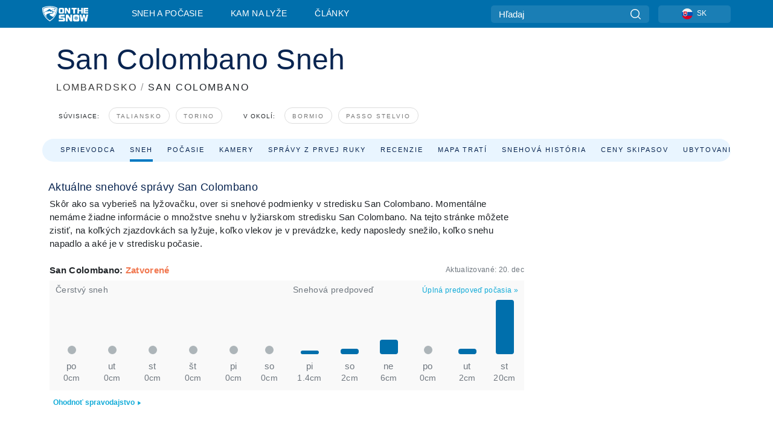

--- FILE ---
content_type: text/html; charset=utf-8
request_url: https://www.onthesnow.sk/lombardsko/san-colombano/snehove-spravy
body_size: 87902
content:
<!DOCTYPE html><html lang="sk-SK"><head><meta charSet="utf-8"/><title>Snehové správy San Colombano | Stav snehu | Snehové podmienky San Colombano</title><meta name="viewport" content="initial-scale=1.0, width=device-width"/><meta name="description" content="Overte si stav snehu v stredisku San Colombano. Aktuálne snehové správy. Otvorené vleky a zjazdovky, stupeň lavínového nebezpečenstva. Predpoveď počasia pre San Colombano."/><link rel="canonical" href="https://www.onthesnow.sk/lombardsko/san-colombano/snehove-spravy"/><meta name="smartbanner:title" content="OnTheSnow Ski &amp; Snow Report"/><meta name="smartbanner:author" content="Ski &amp; Snow Conditions"/><meta name="smartbanner:hide-path" content="/"/><meta name="smartbanner:icon-apple" content="https://images.onthesnow.com/images/apple-touch-icon.png"/><meta name="smartbanner:icon-google" content="https://images.onthesnow.com/images/apple-touch-icon.png"/><meta name="smartbanner:button" content="SPUSTI"/><meta name="smartbanner:button-url-apple" content="https://apps.apple.com/us/app/onthesnow-ski-snow-report/id300412347"/><meta name="smartbanner:button-url-google" content="https://play.google.com/store/apps/details?id=com.skireport"/><meta name="smartbanner:enabled-platforms" content="android,ios"/><meta name="smartbanner:close-label" content="Close"/><meta property="og:url" content="https://www.onthesnow.sk/lombardsko/san-colombano/snehove-spravy"/><meta property="og:type" content="website"/><meta property="og:title" content="Snehové správy San Colombano | Stav snehu | Snehové podmienky San Colombano"/><meta property="og:locale" content="sk-SK"/><meta property="og:description" content="Overte si stav snehu v stredisku San Colombano. Aktuálne snehové správy. Otvorené vleky a zjazdovky, stupeň lavínového nebezpečenstva. Predpoveď počasia pre San Colombano."/><meta property="og:image" content="https://cdn.bfldr.com/WIENNW6Q/as/b3nr98xjsrwm3skxk95j3p3j/San_Colombano?auto=webp&amp;format=png"/><meta name="twitter:card" content="summary_large_image"/><meta property="twitter:url" content="https://www.onthesnow.sk/lombardsko/san-colombano/snehove-spravy"/><meta name="twitter:site" content="@onthesnow"/><meta name="twitter:title" content="Snehové správy San Colombano | Stav snehu | Snehové podmienky San Colombano"/><meta name="twitter:description" content="Overte si stav snehu v stredisku San Colombano. Aktuálne snehové správy. Otvorené vleky a zjazdovky, stupeň lavínového nebezpečenstva. Predpoveď počasia pre San Colombano."/><meta name="twitter:image" content="https://cdn.bfldr.com/WIENNW6Q/as/b3nr98xjsrwm3skxk95j3p3j/San_Colombano?auto=webp&amp;format=png"/><link rel="manifest" href="/manifest.json"/><meta name="next-head-count" content="28"/><link rel="apple-touch-icon" sizes="180x180" href="/apple-touch-icon.png"/><link rel="icon" type="image/png" sizes="32x32" href="/favicon-32x32.png"/><link rel="icon" type="image/png" sizes="16x16" href="/favicon-16x16.png"/><link rel="mask-icon" href="/safari-pinned-tab.svg" color="#5bbad5"/><meta name="msapplication-TileColor" content="#2d89ef"/><meta name="theme-color" content="#ffffff"/><link rel="preconnect" href="https://fonts.googleapis.com"/><link rel="preconnect" href="https://fonts.gstatic.com" crossorigin="anonymous"/><link rel="preload" as="style" href="https://fonts.googleapis.com/css2?family=Roboto:wght@100;300;400;500;600;700;900&amp;family=Poppins:wght@100;300;400;500;600;700;900&amp;display=swap"/><link rel="stylesheet" href="https://fonts.googleapis.com/css2?family=Roboto:wght@100;300;400;500;600;700;900&amp;family=Poppins:wght@100;300;400;500;600;700;900&amp;display=swap" media="print"/><noscript><link rel="stylesheet" href="https://fonts.googleapis.com/css2?family=Roboto:wght@100;300;400;500;600;700;900&amp;family=Poppins:wght@100;300;400;500;600;700;900&amp;display=swap"/></noscript><link href="https://fonts.googleapis.com/css2?family=Poppins:ital,wght@0,300;0,400;0,500;0,600;0,700;0,800;1,300;1,400;1,500;1,600;1,700;1,800&amp;display=swap" rel="stylesheet"/><script type="text/plain" async="" class="optanon-category-C0004">(function(w,d,s,l,i){w[l]=w[l]||[];w[l].push({'gtm.start':
          new Date().getTime(),event:'gtm.js'});var f=d.getElementsByTagName(s)[0],
          j=d.createElement(s),dl=l!='dataLayer'?'&l='+l:'';j.async=true;j.src=
          'https://www.googletagmanager.com/gtm.js?id='+i+dl;f.parentNode.insertBefore(j,f);
          })(window,document,'script','dataLayer','GTM-5SCH5W8');</script><meta name="google-site-verification" content="xl1i2-dmbSSbf9QcrH_CPJD-rNGTfsgID4aZRSyJR_Q"/><style>
                    #onetrust-consent-sdk { display: none }
                    </style><script type="text/javascript">
          window.OptanonWrapper = function() {
            console.log("OptanonWrapper fired", OneTrust.IsAlertBoxClosed());
            window.isOneTrustScriptLoaded = true;

            if (window.parseOTCookie) {
              parseOTCookie(true);
            }
          }</script><script type="text/javascript" src="//ajax.googleapis.com/ajax/libs/jquery/3.6.1/jquery.min.js"></script><script type="text/javascript" src="//moje.onthesnow.sk/c/assets/pigeon.js?v1"></script><script type="text/javascript">var Pigeon = new PigeonClass({
                    subdomain: 'moje.onthesnow.sk',
                    fingerprint: true,
                    idp: false // true if subdomain does not share the same primary domain this script is installed on
                   });
                
                Pigeon.oneTrust('enable', { ignoreCookieCategories:['C0001','C0003'] } );
                   
                Pigeon.paywall({
                    // redirect: true || 'modal' Setting true or false tells Pigeon whether to redirect to 
                    // preset promotional page or not. Setting 'modal' tells the page to popup the
                    // standard promotional dialog.
                    redirect:false, 
                    free:false, // default: false. Setting true overrides the Pigeon Cloud presets, allowing this page to be free.
                    success:function(response){
                    // do stuff here with response
                    // See Pigeon Response Reference in documentation for available variables.
                    }
                });
                
                
                </script><script defer="" type="text/javascript">Pigeon.paywallPromise.done(function(response){
                // Is user logged in and enabled
                if( response.user_status ){
                    window.pigeonProps = {
                       trKey: 'nav.footer.accountSettings',
                       href: 'https://moje.onthesnow.sk/user/',
                       fallback: 'Account Settings'
                    }
                } else {
                    window.pigeonProps = {
                       trKey: 'nav.footer.rejectConsent',
                       href: 'https://www.onthesnow.sk/news/ochrana-sukromia/',
                       fallback: 'Reject Consent'
                    }
                }
                if(window.updatePigeonProps) {
                    window.updatePigeonProps();
                }
            });</script><script src="https://cdn.cookielaw.org/scripttemplates/otSDKStub.js" type="text/javascript" charSet="UTF-8" data-domain-script="6db7ce2e-b00a-40ee-9f87-a9ce9977b9c9"></script><link rel="stylesheet" href="/smartbanner/smartbanner.min.css"/><script defer="" src="/smartbanner/smartbanner.min.js"></script><link rel="preload" href="https://nextjs.onthesnow.com/_next/static/css/aa0e96e459c5c095.css" as="style"/><link rel="stylesheet" href="https://nextjs.onthesnow.com/_next/static/css/aa0e96e459c5c095.css" data-n-g=""/><link rel="preload" href="https://nextjs.onthesnow.com/_next/static/css/4de4e3fbe9b82a94.css" as="style"/><link rel="stylesheet" href="https://nextjs.onthesnow.com/_next/static/css/4de4e3fbe9b82a94.css" data-n-p=""/><link rel="preload" href="https://nextjs.onthesnow.com/_next/static/css/d6715af7501c8f60.css" as="style"/><link rel="stylesheet" href="https://nextjs.onthesnow.com/_next/static/css/d6715af7501c8f60.css" data-n-p=""/><link rel="preload" href="https://nextjs.onthesnow.com/_next/static/css/7ab765646b7aee11.css" as="style"/><link rel="stylesheet" href="https://nextjs.onthesnow.com/_next/static/css/7ab765646b7aee11.css" data-n-p=""/><link rel="preload" href="https://nextjs.onthesnow.com/_next/static/css/401ce5040bc609ee.css" as="style"/><link rel="stylesheet" href="https://nextjs.onthesnow.com/_next/static/css/401ce5040bc609ee.css" data-n-p=""/><link rel="preload" href="https://nextjs.onthesnow.com/_next/static/css/56a9a8783b6ce40a.css" as="style"/><link rel="stylesheet" href="https://nextjs.onthesnow.com/_next/static/css/56a9a8783b6ce40a.css"/><noscript data-n-css=""></noscript><script defer="" nomodule="" src="https://nextjs.onthesnow.com/_next/static/chunks/polyfills-c67a75d1b6f99dc8.js"></script><script defer="" src="https://nextjs.onthesnow.com/_next/static/chunks/5953.41bbe2dd86498f39.js"></script><script defer="" src="https://nextjs.onthesnow.com/_next/static/chunks/2220.d81ed58aed146073.js"></script><script src="https://nextjs.onthesnow.com/_next/static/chunks/webpack-cf76e7afb565815d.js" defer=""></script><script src="https://nextjs.onthesnow.com/_next/static/chunks/framework-c785d58f95541f19.js" defer=""></script><script src="https://nextjs.onthesnow.com/_next/static/chunks/main-35ccc97ee3abffe0.js" defer=""></script><script src="https://nextjs.onthesnow.com/_next/static/chunks/pages/_app-f6078e0af76faa3f.js" defer=""></script><script src="https://nextjs.onthesnow.com/_next/static/chunks/fec483df-025b67593f65e72d.js" defer=""></script><script src="https://nextjs.onthesnow.com/_next/static/chunks/9669-b100a0bcd7abbd2e.js" defer=""></script><script src="https://nextjs.onthesnow.com/_next/static/chunks/9861-1e768c62a1e811b5.js" defer=""></script><script src="https://nextjs.onthesnow.com/_next/static/chunks/4221-2d3eed0b0f8c238c.js" defer=""></script><script src="https://nextjs.onthesnow.com/_next/static/chunks/2050-63886329d538a06f.js" defer=""></script><script src="https://nextjs.onthesnow.com/_next/static/chunks/1605-9dcf4a4be1483119.js" defer=""></script><script src="https://nextjs.onthesnow.com/_next/static/chunks/8033-bdfbe0588b213143.js" defer=""></script><script src="https://nextjs.onthesnow.com/_next/static/chunks/1036-d3fc8e39a0906a4d.js" defer=""></script><script src="https://nextjs.onthesnow.com/_next/static/chunks/9121-5e55d722588176f0.js" defer=""></script><script src="https://nextjs.onthesnow.com/_next/static/chunks/1983-f8ca9cfc6d014e8a.js" defer=""></script><script src="https://nextjs.onthesnow.com/_next/static/chunks/2974-570e456ff5fece53.js" defer=""></script><script src="https://nextjs.onthesnow.com/_next/static/chunks/1994-e496443910856d54.js" defer=""></script><script src="https://nextjs.onthesnow.com/_next/static/chunks/7796-e38cda8f07e00c24.js" defer=""></script><script src="https://nextjs.onthesnow.com/_next/static/chunks/1-4cf52f3bf0872ab3.js" defer=""></script><script src="https://nextjs.onthesnow.com/_next/static/chunks/2797-0ccd6666e06d2eae.js" defer=""></script><script src="https://nextjs.onthesnow.com/_next/static/chunks/536-3dfdb7fa7cab0e37.js" defer=""></script><script src="https://nextjs.onthesnow.com/_next/static/chunks/3066-a9594de9e2ceacde.js" defer=""></script><script src="https://nextjs.onthesnow.com/_next/static/chunks/7563-a397b46d9d83b1e5.js" defer=""></script><script src="https://nextjs.onthesnow.com/_next/static/chunks/pages/%5Bregion%5D/%5Bresort%5D/snehove-spravy-e89aed9030b66b5d.js" defer=""></script><script src="https://nextjs.onthesnow.com/_next/static/2.8.17_sk-SK/_buildManifest.js" defer=""></script><script src="https://nextjs.onthesnow.com/_next/static/2.8.17_sk-SK/_ssgManifest.js" defer=""></script></head><body><div id="__next"><noscript><iframe title="Google Tag Manager" src="https://www.googletagmanager.com/ns.html?id=GTM-5SCH5W8" height="0" width="0" style="display:none;visibility:hidden"></iframe></noscript><div id="GPTScripts"></div><noscript><img height="1" width="1" alt="facebook-pixel" class="optanon-category-C0004" style="display:none" src="https://www.facebook.com/tr?id=419774891779343&amp;ev=PageView&amp;noscript=1"/></noscript><div id="FPC-with-scripts"></div><noscript><img style="position:absolute" alt="" src="https://pubads.g.doubleclick.net/activity;dc_iu=/7730/DFPAudiencePixel;ord=1;dc_seg=7264807841?" width="1" height="1"/></noscript><nav class="styles_box___Anpz"><div class="container-xl p-0"><div><div class="styles_logo__SQxSo"><a tabindex="-1" href="/"><svg viewBox="0 0 88 30" fill="none" xmlns="http://www.w3.org/2000/svg"><path fill-rule="evenodd" clip-rule="evenodd" d="M14.473 0c6.234.049 11.834 1.87 14.332 3.525.09.06 2.289 15.162-14.332 25.811C-2.146 18.686.053 3.586.143 3.525 2.64 1.87 8.24.049 14.472 0zm-.005 1.292c5.65.044 10.728 1.675 12.994 3.158.08.052 2.074 13.58-12.994 23.117C-.597 18.029 1.395 4.502 1.476 4.45 3.742 2.967 8.82 1.336 14.468 1.292zm12.368 3.74C24.686 3.68 19.83 2.296 14.47 2.257c-5.36.04-10.176 1.527-12.325 2.878-.038.024-.504 2.983.723 7.017.372-.204 4.062-2.23 6.001-3.313 1.434-.802 3.166-2.08 4.164-2.818.469-.346.776-.573.815-.576.058-.005.17.099.379.29.492.453 1.518 1.396 3.611 2.564 2.725 1.521 4.798 2.374 8.363 3.511l-.106.376c-.474-.179-1.617-.586-3.925-1.286-.525-.159.059.22.677.62.452.292.923.597.992.712 0 0-2.845-1.332-5.073-1.87-.112-.027-.001.04.224.175.982.591 4.136 2.49.581 3.662-.151.05-.312.099-.478.147-.445.129-.938.25-1.438.374-3.574.881-7.482 1.845 3.424 6.09 7.067-7.68 5.82-15.74 5.758-15.78zM11.03 23.685c-4.583-3.656-6.871-7.648-7.99-10.988l.033.005c1.17-.724 3.013-1.616 4.646-2.406a136.38 136.38 0 001.809-.886c.58-.292.004.259-.65.886-.697.667-1.484 1.42-1.063 1.334.152-.031.578-.304 1.071-.62.517-.33 1.106-.708 1.528-.902.825-.382 1.918-.19 2.165.19.121.186.41-.184.712-.572.315-.404.646-.828.814-.655.33.339 2 2.496 2 2.496l.104-1.946s9.237 3.13-.454 4.06c-12.351 1.186-7.938 7.001-4.725 10.004zM23.983 5.595l-.33-1.01-.318.656.33 1.01.982-.338.317-.655-.981.337zm-.818 1.676l.33 1.008.319-.655-.33-1.01-.982.338-.318.656.981-.337zm2.276-.723l-.984.338.328 1.006-.638-.326-.33-1.007.984-.339.64.328zm-2.747-.566l-.983.338.64.327.983-.339-.33-1.006-.637-.327.327 1.007zm-3.137-.396l.334.477.463-.342-.063.398-.463.343-.335-.477.064-.4zm.502 1.973l-.334-.476-.464.341.063-.398.464-.343.334.478-.063.398zm.287-.895l.466-.342-.389-.066-.466.342.334.477.389.064-.334-.475zm-1.54.16l.465-.341-.334-.476.39.065.332.476-.464.343-.39-.066zm5.484 2.405l-.267-.143.062.203.268.143.14-.273-.062-.202-.14.272zm-.043.592l.06.204.141-.274.268.144-.063-.204-.266-.143-.14.273zm.197-.355l.14-.274.2-.063-.142.274.267.144-.198.063-.267-.144zm-.61-.032l.266.143-.14.275.198-.064.14-.273-.266-.144-.198.063zm64.095-5.931v2.72h-5.705v1.674h5.725v2.208h-5.725v1.62h5.714v2.761h-8.846V3.482l8.837.02zM47.055 3.5h-3.977l.003 10.984h2.959V7.259l4.433 7.225h3.033V3.495H50.54V9.24L47.055 3.5zm-13.072 0s2.783-.004 5.386-.004c2.602 0 2.396 2.741 2.396 2.741v5.471c0 3.034-2.507 2.776-2.507 2.776h-5.166s-.909.087-1.69-.569c-.781-.658-.77-2.192-.77-2.192V6.229s-.056-.977.5-1.865c.554-.887 1.851-.863 1.851-.863zm.778 8.227h3.876V6.224h-3.861l-.015 5.503zm21.33-8.225v2.731h3.373v8.252h3.304V6.233h3.222V3.502h-9.899zM70.473 3.5h-3.139L67.3 14.435h3.174v-4.53h4.136v4.548h3.156V3.5h-3.156v4.192h-4.136V3.5zM49.71 16.58H45.03l.005 12.923h3.479V21l5.217 8.503h3.57v-12.93h-3.492v6.758l-4.098-6.75zm-6.928-.013v3.213h-7.49v1.956h5.736s2.568-.29 2.568 2.247v3.393s.082 2.127-2.593 2.127H31.63v-3.248h8.397v-1.898h-5.534s-1.447.07-2.12-.42c-.777-.568-.672-1.717-.672-1.717v-3.37s-.014-1.06.87-1.726c.803-.605 2.722-.557 2.722-.557h7.49zm31.483 12.96l-2.635-12.963 3.544.01 1.312 7.558 1.526-7.55h3.581l1.537 7.55 1.337-7.574H88l-2.639 12.946h-3.625l-1.926-8.88-1.938 8.902h-3.606zM61.746 16.58s3.274-.008 6.338-.008c3.062 0 2.822 3.226 2.822 3.226v6.437c0 3.568-2.951 3.267-2.951 3.267h-6.076s-1.073.103-1.992-.67c-.92-.774-.906-2.577-.906-2.577v-6.471s-.065-1.146.588-2.188c.655-1.048 2.177-1.016 2.177-1.016zm3.806 4.478l-1.042-2.11-.494 1.545 1.041 2.112 2.053-1.066.494-1.544-2.052 1.063zM64.28 25.01l1.04 2.11.496-1.545-1.04-2.111-2.055 1.064-.493 1.547 2.052-1.065zm4.781-2.338l-2.059 1.068 1.039 2.105-1.507-.507-1.04-2.107 2.059-1.067 1.508.508zm-6.228-.339l-2.057 1.068 1.507.506 2.06-1.068-1.04-2.103-1.507-.51 1.037 2.107z" fill="#fff"></path></svg></a></div><div class="styles_desktopMenu__lxfmC"><a href="/snehove-spravy">Sneh a počasie</a><a href="/lyziarske-stredisko">Kam na lyže</a><a href="/news/" class="">Články</a></div></div><div><div class="styles_search__UiDjC"><form><input type="search" name="search" placeholder="Hľadaj"/><button type="button" title="Hľadaj"><svg viewBox="0 0 24 24" xmlns="http://www.w3.org/2000/svg"><path d="M10.57 0C4.74 0 0 4.741 0 10.57c0 5.827 4.741 10.568 10.57 10.568 5.827 0 10.568-4.741 10.568-10.569C21.138 4.741 16.397 0 10.57 0zm0 19.187c-4.753 0-8.619-3.866-8.619-8.618 0-4.752 3.866-8.618 8.618-8.618 4.752 0 8.618 3.866 8.618 8.618 0 4.752-3.866 8.618-8.618 8.618z"></path><path d="M23.714 22.334l-5.593-5.593a.975.975 0 10-1.38 1.38l5.593 5.593a.972.972 0 001.38 0 .975.975 0 000-1.38z"></path></svg></button></form></div><div class="styles_langPicker__IbnXq"><div class="styles_langWrapper__Fb8X0"><a class="styles_langButton__7sCTT"><div><img src="/assets/flags/SK.png" alt="SK" width="18" height="18" title="SK"/><span>SK</span></div></a><div class="styles_langDropdown__KCcDf"><a class="lang-select" href="https://www.onthesnow.com"><div><span>US</span></div></a><a class="lang-select" href="https://www.onthesnow.co.uk"><div><span>UK</span></div></a><a class="lang-select" href="https://www.skiinfo.se"><div><span>SV</span></div></a><a class="lang-select" href="https://www.onthesnow.sk"><div><span>SK</span></div></a><a class="lang-select" href="https://www.skiinfo.pl"><div><span>PL</span></div></a><a class="lang-select" href="https://www.skiinfo.de"><div><span>DE</span></div></a><a class="lang-select" href="https://es.skiinfo.com"><div><span>ES</span></div></a><a class="lang-select" href="https://www.skiinfo.it"><div><span>IT</span></div></a><a class="lang-select" href="https://www.skiinfo.no"><div><span>NO</span></div></a><a class="lang-select" href="https://www.skiinfo.dk"><div><span>DA</span></div></a><a class="lang-select" href="https://www.skiinfo.fr"><div><span>FR</span></div></a><a class="lang-select" href="https://www.skiinfo.nl"><div><span>NL</span></div></a><a class="lang-select" href="https://www.onthesnow.cz"><div><span>CZ</span></div></a></div></div></div><div tabindex="-1" role="button" class="styles_searchToggle__L4_lN"><svg viewBox="0 0 24 24" xmlns="http://www.w3.org/2000/svg"><path d="M10.57 0C4.74 0 0 4.741 0 10.57c0 5.827 4.741 10.568 10.57 10.568 5.827 0 10.568-4.741 10.568-10.569C21.138 4.741 16.397 0 10.57 0zm0 19.187c-4.753 0-8.619-3.866-8.619-8.618 0-4.752 3.866-8.618 8.618-8.618 4.752 0 8.618 3.866 8.618 8.618 0 4.752-3.866 8.618-8.618 8.618z"></path><path d="M23.714 22.334l-5.593-5.593a.975.975 0 10-1.38 1.38l5.593 5.593a.972.972 0 001.38 0 .975.975 0 000-1.38z"></path></svg></div><div tabindex="-1" role="button" class="styles_burger__OiHl4"><svg viewBox="0 0 25 20" xmlns="http://www.w3.org/2000/svg"><rect width="25" height="3.333" rx="1.667"></rect><rect y="8.334" width="25" height="3.333" rx="1.667"></rect><rect y="16.666" width="25" height="3.333" rx="1.667"></rect></svg></div></div></div><div class="styles_mobileMenu__EWmNZ"><div class="styles_head__cDv3M"><div class="container"><div tabindex="-1" role="button" class="styles_burger__OiHl4"><svg viewBox="0 0 25 20" xmlns="http://www.w3.org/2000/svg"><rect width="25" height="3.333" rx="1.667"></rect><rect y="8.334" width="25" height="3.333" rx="1.667"></rect><rect y="16.666" width="25" height="3.333" rx="1.667"></rect></svg></div></div></div><div class="styles_links__OPHIm"><a href="/snehove-spravy">Sneh a počasie</a><a href="/lyziarske-stredisko">Kam na lyže</a><a href="/news/" class="">Články</a></div></div></nav><div class="SizeMonitor_wrapper__pWZ2x" style="height:0px"><div class="SizeMonitor_inner__ea5ry"><div class="adunit_main__SsoLJ" data-resort="1811" data-resort-name="San Colombano" data-language="sk-SK" data-country="IT"></div></div></div><div class="adunit_main__SsoLJ adunit_popup__ikrQJ" data-resort="1811" data-resort-name="San Colombano" data-language="sk-SK" data-country="IT"></div><div class="container-xl content-container"><div class="styles_header__LIzdC"><div class="styles_content__17ubJ"><div class="styles_hero__28E9o"><div><div class="styles_title__nwByn"><h1>San Colombano Sneh</h1></div><div class="styles_subtitle__uu40P"><h2><a href="/lombardsko/snehove-spravy">LOMBARDSKO</a> <span class="styles_seperator__rWZRs">/</span> <!-- -->SAN COLOMBANO</h2></div><div class="styles_tagsContainer__wqBiQ"><div class="styles_rows__4zqtZ styles_rowsNonPartner__1TJ40"><div class="styles_row___yPCL"><p>Súvisiace:</p><a class="styles_tag__GOIyD" href="/taliansko/snehove-spravy">Taliansko</a><a class="styles_tag__GOIyD" href="/torino/snehove-spravy">Torino</a></div><div class="styles_row___yPCL"><p>V okolí:</p><a class="styles_tag__GOIyD" href="/lombardsko/bormio/snehove-spravy">Bormio</a><a class="styles_tag__GOIyD" href="/lombardsko/passo-stelvio/snehove-spravy">Passo Stelvio</a></div></div></div></div></div><div class="styles_links__CG2WY"><div class="Link_linkContainer__j_XC5"><a href="/lombardsko/san-colombano/lyziarske-stredisko" rel="" class="Link_link__jRQZF Link_redesigned___kOm_">Sprievodca</a></div><div class="Link_linkContainer__j_XC5 Link_active__r16jD"><a href="/lombardsko/san-colombano/snehove-spravy" rel="" class="Link_link__jRQZF Link_redesigned___kOm_">Sneh</a></div><div class="Link_linkContainer__j_XC5"><a href="/lombardsko/san-colombano/pocasie" rel="" class="Link_link__jRQZF Link_redesigned___kOm_">Počasie</a></div><div class="Link_linkContainer__j_XC5"><a href="/lombardsko/san-colombano/kamery" rel="" class="Link_link__jRQZF Link_redesigned___kOm_">Kamery</a></div><div class="Link_linkContainer__j_XC5"><a href="/lombardsko/san-colombano/spravy-zo-zjazdovky" rel="" class="Link_link__jRQZF Link_redesigned___kOm_">Správy z prvej ruky</a></div><div class="Link_linkContainer__j_XC5"><a href="/lombardsko/san-colombano/recenzie" rel="" class="Link_link__jRQZF Link_redesigned___kOm_">Recenzie</a></div><div class="Link_linkContainer__j_XC5"><a href="/lombardsko/san-colombano/mapa-zjazdoviek" rel="" class="Link_link__jRQZF Link_redesigned___kOm_">Mapa tratí</a></div><div class="Link_linkContainer__j_XC5"><a href="/lombardsko/san-colombano/snehova-historia" rel="" class="Link_link__jRQZF Link_redesigned___kOm_">Snehová história</a></div><div class="Link_linkContainer__j_XC5"><a href="/lombardsko/san-colombano/skipasy" rel="" class="Link_link__jRQZF Link_redesigned___kOm_">Ceny skipasov</a></div></div></div></div><div class="styles_layout__Zkjid layout-container"><style>#nprogress{pointer-events:none}#nprogress .bar{background:#29d;position:fixed;z-index:1600;top: 0;left:0;width:100%;height:3px}#nprogress .peg{display:block;position:absolute;right:0;width:100px;height:100%;box-shadow:0 0 10px #29d,0 0 5px #29d;opacity:1;-webkit-transform:rotate(3deg) translate(0px,-4px);-ms-transform:rotate(3deg) translate(0px,-4px);transform:rotate(3deg) translate(0px,-4px)}#nprogress .spinner{display:block;position:fixed;z-index:1600;top: 15px;right:15px}#nprogress .spinner-icon{width:18px;height:18px;box-sizing:border-box;border:2px solid transparent;border-top-color:#29d;border-left-color:#29d;border-radius:50%;-webkit-animation:nprogress-spinner 400ms linear infinite;animation:nprogress-spinner 400ms linear infinite}.nprogress-custom-parent{overflow:hidden;position:relative}.nprogress-custom-parent #nprogress .bar,.nprogress-custom-parent #nprogress .spinner{position:absolute}@-webkit-keyframes nprogress-spinner{0%{-webkit-transform:rotate(0deg)}100%{-webkit-transform:rotate(360deg)}}@keyframes nprogress-spinner{0%{transform:rotate(0deg)}100%{transform:rotate(360deg)}}</style><div class="styles_main__AIw_d"><article class="styles_box__DnDyN"><div class="styles_box__nvOx2"><h2 class="styles_title__7rSWH">Aktuálne snehové správy San Colombano</h2><div class="styles_links__vwiP3"></div></div><div class="styles_box__A8NLW">Skôr ako sa vyberieš na lyžovačku, over si snehové podmienky v stredisku San Colombano. Momentálne nemáme žiadne informácie o množstve snehu v lyžiarskom stredisku San Colombano. Na tejto stránke môžete zistiť, na koľkých zjazdovkách sa lyžuje, koľko vlekov je v prevádzke, kedy naposledy snežilo, koľko snehu napadlo a aké je v stredisku počasie.</div></article><div class="skireport_reportContent__Gmrl5"><div class="styles_box__zxZDC"><span class="h2">San Colombano<!-- -->: <span class="styles_closed__ppxSW">Zatvorené</span></span><time class="styles_updatedAt__BU4fW">Aktualizované:<!-- --> <!-- -->20. dec</time></div><div class="skireport_innerLayout__K2k6V" style="padding-bottom:8px;margin-bottom:0"><div class="skireport_innerLeft__P9_4o"><article class="styles_box__I34B8"><h3 class="styles_title__9_KDT">Čerstvý sneh</h3><div class="styles_chartWrapper__JA7yW"><table class="styles_snowChart__S2PJB"><tbody><tr><td class="styles_cell__jT46b"><span class="styles_col__FLE0O"><span class="styles_bar__Rm7np" style="height:0%"></span><span class="styles_zero__vxuz5"> </span></span></td><td class="styles_cell__jT46b"><span class="styles_col__FLE0O"><span class="styles_bar__Rm7np" style="height:0%"></span><span class="styles_zero__vxuz5"> </span></span></td><td class="styles_cell__jT46b"><span class="styles_col__FLE0O"><span class="styles_bar__Rm7np" style="height:0%"></span><span class="styles_zero__vxuz5"> </span></span></td><td class="styles_cell__jT46b"><span class="styles_col__FLE0O"><span class="styles_bar__Rm7np" style="height:0%"></span><span class="styles_zero__vxuz5"> </span></span></td><td class="styles_cell__jT46b"><span class="styles_col__FLE0O"><span class="styles_bar__Rm7np" style="height:0%"></span><span class="styles_zero__vxuz5"> </span></span></td><td class="styles_cell__jT46b"><span class="styles_col__FLE0O"><span class="styles_bar__Rm7np" style="height:0%"></span><span class="styles_zero__vxuz5"> </span></span></td></tr><tr><th scope="col" class="styles_cell__jT46b"><time dateTime="2025-12-15"><span class="styles_day__eR05L">po</span></time></th><th scope="col" class="styles_cell__jT46b"><time dateTime="2025-12-16"><span class="styles_day__eR05L">ut</span></time></th><th scope="col" class="styles_cell__jT46b"><time dateTime="2025-12-17"><span class="styles_day__eR05L">st</span></time></th><th scope="col" class="styles_cell__jT46b"><time dateTime="2025-12-18"><span class="styles_day__eR05L">št</span></time></th><th scope="col" class="styles_cell__jT46b"><time dateTime="2025-12-19"><span class="styles_day__eR05L">pi</span></time></th><th scope="col" class="styles_cell__jT46b"><time dateTime="2025-12-20"><span class="styles_day__eR05L">so</span></time></th></tr><tr><td class="styles_cell__jT46b"><span class="styles_snow__5Bl0_">0cm</span></td><td class="styles_cell__jT46b"><span class="styles_snow__5Bl0_">0cm</span></td><td class="styles_cell__jT46b"><span class="styles_snow__5Bl0_">0cm</span></td><td class="styles_cell__jT46b"><span class="styles_snow__5Bl0_">0cm</span></td><td class="styles_cell__jT46b"><span class="styles_snow__5Bl0_">0cm</span></td><td class="styles_cell__jT46b"><span class="styles_snow__5Bl0_">0cm</span></td></tr></tbody></table></div></article></div><div class="skireport_innerLeft__P9_4o"><article class="styles_box__I34B8"><h3 class="styles_title__9_KDT">Snehová predpoveď</h3><div class="styles_topRight__0ESJo"><a data-click-id="resort-report-weather" class="styles_link__PDJg9" href="/lombardsko/san-colombano/pocasie">Úplná predpoveď počasia<!-- --> <!-- -->»</a></div><div class="styles_chartWrapper__JA7yW"><table class="styles_snowChart__S2PJB"><tbody><tr><td class="styles_cell__jT46b"><span class="styles_col__FLE0O"><span class="styles_bar__Rm7np" style="height:6.93069306930693%"></span></span></td><td class="styles_cell__jT46b"><span class="styles_col__FLE0O"><span class="styles_bar__Rm7np" style="height:9.900990099009901%"></span></span></td><td class="styles_cell__jT46b"><span class="styles_col__FLE0O"><span class="styles_bar__Rm7np" style="height:27.22772277227723%"></span></span></td><td class="styles_cell__jT46b"><span class="styles_col__FLE0O"><span class="styles_bar__Rm7np" style="height:0%"></span><span class="styles_zero__vxuz5"> </span></span></td><td class="styles_cell__jT46b"><span class="styles_col__FLE0O"><span class="styles_bar__Rm7np" style="height:9.900990099009901%"></span></span></td><td class="styles_cell__jT46b"><span class="styles_col__FLE0O"><span class="styles_bar__Rm7np" style="height:100%"></span></span></td></tr><tr><th scope="col" class="styles_cell__jT46b"><time dateTime="2026-01-23"><span class="styles_day__eR05L">pi</span></time></th><th scope="col" class="styles_cell__jT46b"><time dateTime="2026-01-24"><span class="styles_day__eR05L">so</span></time></th><th scope="col" class="styles_cell__jT46b"><time dateTime="2026-01-25"><span class="styles_day__eR05L">ne</span></time></th><th scope="col" class="styles_cell__jT46b"><time dateTime="2026-01-26"><span class="styles_day__eR05L">po</span></time></th><th scope="col" class="styles_cell__jT46b"><time dateTime="2026-01-27"><span class="styles_day__eR05L">ut</span></time></th><th scope="col" class="styles_cell__jT46b"><time dateTime="2026-01-28"><span class="styles_day__eR05L">st</span></time></th></tr><tr><td class="styles_cell__jT46b"><span class="styles_snow__5Bl0_">1.4cm</span></td><td class="styles_cell__jT46b"><span class="styles_snow__5Bl0_">2cm</span></td><td class="styles_cell__jT46b"><span class="styles_snow__5Bl0_">6cm</span></td><td class="styles_cell__jT46b"><span class="styles_snow__5Bl0_">0cm</span></td><td class="styles_cell__jT46b"><span class="styles_snow__5Bl0_">2cm</span></td><td class="styles_cell__jT46b"><span class="styles_snow__5Bl0_">20cm</span></td></tr></tbody></table></div></article></div></div><button type="button" class="skireport_fhBtnPopup__vUhEj">Ohodnoť spravodajstvo<svg viewBox="0 0 6 8" xmlns="http://www.w3.org/2000/svg"><path d="M5.295 4L.272 7.464V.536L5.295 4z"></path></svg></button></div><div data-adunit="fpv" class="adunit_adMonitorWrapper__AI91I adunit_inactive__r0ZT6 adunit_production__XqkCy"><div class="SizeMonitor_wrapper__pWZ2x" style="height:0px"><div class="SizeMonitor_inner__ea5ry"><div class="adunit_adMonitor__4H_ZB adunit_inactive__r0ZT6 adunit_production__XqkCy" title="Debug: Advertisement is ignored here"></div></div></div></div><div class="skireport_innerLayout__K2k6V"><div class="skireport_innerLeft__P9_4o"></div><div class="skireport_innerLeft__P9_4o"></div></div><div data-adunit="Mid" class="adunit_adMonitorWrapper__AI91I adunit_inactive__r0ZT6 adunit_production__XqkCy"><div class="SizeMonitor_wrapper__pWZ2x" style="height:0px"><div class="SizeMonitor_inner__ea5ry"><div class="adunit_adMonitor__4H_ZB adunit_inactive__r0ZT6 adunit_production__XqkCy" title="Debug: Advertisement is ignored here"></div></div></div></div><div id="wisepops-embed"></div><article class="styles_box__DnDyN styles_container__MlgNf"><h3 class="styles_heading__9yjQG">Naplánuj si pobyt</h3><div class="styles_tripControlBlock__fEZOi"></div><form class="styles_wrapper__hfv6n"><div class="styles_form__joJUn"><div><div class="styles_dateInput__nuji2 styles_taWidgetDateInput__8OITD"><label for="fromDate">Príchod</label><div class="styles_flex__fpLSw flatpickr"><input id="fromDate" type="text"/><button type="button"><svg width="24" height="24" fill="none" xmlns="http://www.w3.org/2000/svg"><path d="M2 12c0-3.771 0-5.657 1.172-6.828C4.343 4 6.229 4 10 4h4c3.771 0 5.657 0 6.828 1.172C22 6.343 22 8.229 22 12v2c0 3.771 0 5.657-1.172 6.828C19.657 22 17.771 22 14 22h-4c-3.771 0-5.657 0-6.828-1.172C2 19.657 2 17.771 2 14v-2z" stroke="#082450" stroke-width="1.5"></path><path d="M7 4V2.5M17 4V2.5M2.5 9h19" stroke="#082450" stroke-width="1.5" stroke-linecap="round"></path><path d="M18 17a1 1 0 11-2 0 1 1 0 012 0zm0-4a1 1 0 11-2 0 1 1 0 012 0zm-5 4a1 1 0 11-2 0 1 1 0 012 0zm0-4a1 1 0 11-2 0 1 1 0 012 0zm-5 4a1 1 0 11-2 0 1 1 0 012 0zm0-4a1 1 0 11-2 0 1 1 0 012 0z" fill="#082450"></path></svg></button></div></div><div class="styles_dateInput__nuji2"><label for="toDate">Odchod</label><div class="styles_flex__fpLSw"><input id="toDate" type="text"/><button type="button"><svg width="24" height="24" fill="none" xmlns="http://www.w3.org/2000/svg"><path d="M2 12c0-3.771 0-5.657 1.172-6.828C4.343 4 6.229 4 10 4h4c3.771 0 5.657 0 6.828 1.172C22 6.343 22 8.229 22 12v2c0 3.771 0 5.657-1.172 6.828C19.657 22 17.771 22 14 22h-4c-3.771 0-5.657 0-6.828-1.172C2 19.657 2 17.771 2 14v-2z" stroke="#082450" stroke-width="1.5"></path><path d="M7 4V2.5M17 4V2.5M2.5 9h19" stroke="#082450" stroke-width="1.5" stroke-linecap="round"></path><path d="M18 17a1 1 0 11-2 0 1 1 0 012 0zm0-4a1 1 0 11-2 0 1 1 0 012 0zm-5 4a1 1 0 11-2 0 1 1 0 012 0zm0-4a1 1 0 11-2 0 1 1 0 012 0zm-5 4a1 1 0 11-2 0 1 1 0 012 0zm0-4a1 1 0 11-2 0 1 1 0 012 0z" fill="#082450"></path></svg></button></div></div></div><div><div class="styles_button__bsgBk"><button class="styles_box__or16V">Hľadaj</button></div></div></div></form></article><section id="styles_nearbyResorts__p6IWo"><h3 class="styles_section_header__f39FI">V okolí:</h3><button type="button" class="styles_swiperNavButton__lUV78 styles_swiperButtonPrev__nH_6g"><svg width="43" height="43" fill="none" xmlns="http://www.w3.org/2000/svg"><path d="M42.838 21.451C42.838 9.788 33.296.246 21.633.246 9.97.246.428 9.788.428 21.451c0 11.663 9.542 21.205 21.205 21.205 11.663 0 21.205-9.542 21.205-21.205zm-20.75 7.119c-.304-.303-.455-.606-.455-1.06 0-.455.151-.758.454-1.06l3.484-3.484H12.545c-.909 0-1.515-.606-1.515-1.515 0-.909.606-1.515 1.515-1.515h13.026l-3.484-3.483c-.606-.606-.606-1.515 0-2.12.606-.607 1.515-.607 2.12 0l6.06 6.058c.15.151.302.303.302.454.152.303.152.758 0 1.212-.151.151-.151.303-.303.454l-6.058 6.059c-.606.606-1.515.606-2.12 0z" fill="#fff"></path></svg></button><button type="button" class="styles_swiperNavButton__lUV78 styles_swiperButtonNext__2COkL"><svg width="43" height="43" fill="none" xmlns="http://www.w3.org/2000/svg"><path d="M42.838 21.451C42.838 9.788 33.296.246 21.633.246 9.97.246.428 9.788.428 21.451c0 11.663 9.542 21.205 21.205 21.205 11.663 0 21.205-9.542 21.205-21.205zm-20.75 7.119c-.304-.303-.455-.606-.455-1.06 0-.455.151-.758.454-1.06l3.484-3.484H12.545c-.909 0-1.515-.606-1.515-1.515 0-.909.606-1.515 1.515-1.515h13.026l-3.484-3.483c-.606-.606-.606-1.515 0-2.12.606-.607 1.515-.607 2.12 0l6.06 6.058c.15.151.302.303.302.454.152.303.152.758 0 1.212-.151.151-.151.303-.303.454l-6.058 6.059c-.606.606-1.515.606-2.12 0z" fill="#fff"></path></svg></button><div class="swiper styles_swiper__C5_5o"><div class="swiper-wrapper"><div class="swiper-slide styles_height_auto__Y4Qdo"><a href="/lombardsko/bormio/lyziarske-stredisko"><div class="column"><div class="styles_row__0DH3M"><img src="https://cdn.bfldr.com/WIENNW6Q/as/kg99jj3vxc7t9h8cgzsmp6/Bormio?auto=webp&amp;width=1024" alt="Bormio" loading="lazy" class="styles_image__CX8WP" style="width:100%;height:auto"/></div><div class="styles_row__0DH3M styles_text_container__nNcQ2"><div class="styles_resort_name__jyMT_">Bormio</div><div><button class="styles_link__KxDbk" type="button">VIEW</button></div></div></div></a></div><div class="swiper-slide styles_height_auto__Y4Qdo"><a href="/lombardsko/passo-stelvio/lyziarske-stredisko"><div class="column"><div class="styles_row__0DH3M"><img src="https://cdn.bfldr.com/WIENNW6Q/as/fb9trmjp6vvgjrvx7wgnw8/Passo_Stelvio?auto=webp&amp;width=1024" loading="lazy" class="styles_image__CX8WP" style="width:100%;height:auto"/></div><div class="styles_row__0DH3M styles_text_container__nNcQ2"><div class="styles_resort_name__jyMT_">Passo Stelvio</div><div><button class="styles_link__KxDbk" type="button">VIEW</button></div></div></div></a></div><div class="swiper-slide styles_height_auto__Y4Qdo"><a href="/lombardsko/livigno/lyziarske-stredisko"><div class="column"><div class="styles_row__0DH3M"><img src="https://cdn.bfldr.com/WIENNW6Q/as/jhgv8x574nxmmtpxxvnknq/Livigno?auto=webp&amp;width=1024" loading="lazy" class="styles_image__CX8WP" style="width:100%;height:auto"/></div><div class="styles_row__0DH3M styles_text_container__nNcQ2"><div class="styles_resort_name__jyMT_">Livigno</div><div><button class="styles_link__KxDbk" type="button">VIEW</button></div></div></div></a></div><div class="swiper-slide styles_height_auto__Y4Qdo"><a href="/graubuenden/val-mustair/lyziarske-stredisko"><div class="column"><div class="styles_row__0DH3M"><img src="https://cdn.bfldr.com/WIENNW6Q/as/cvh69p9mrsp7tmnx8p4hqm/Val_Mstair_-_Minschuns?auto=webp&amp;width=1024" loading="lazy" class="styles_image__CX8WP" style="width:100%;height:auto"/></div><div class="styles_row__0DH3M styles_text_container__nNcQ2"><div class="styles_resort_name__jyMT_">Val Mustair</div><div><button class="styles_link__KxDbk" type="button">VIEW</button></div></div></div></a></div><div class="swiper-slide styles_height_auto__Y4Qdo"><a href="/lombardsko/santa-caterina-valfurva/lyziarske-stredisko"><div class="column"><div class="styles_row__0DH3M"><img src="https://cdn.bfldr.com/WIENNW6Q/as/83tfrgt7nfqgmzpk33mmfnf/Santa_Caterina_Valfurva?auto=webp&amp;width=1024" loading="lazy" class="styles_image__CX8WP" style="width:100%;height:auto"/></div><div class="styles_row__0DH3M styles_text_container__nNcQ2"><div class="styles_resort_name__jyMT_">Santa Caterina Valfurva</div><div><button class="styles_link__KxDbk" type="button">VIEW</button></div></div></div></a></div><div class="swiper-slide styles_height_auto__Y4Qdo"><a href="/juzne-tirolsko/trafoi/lyziarske-stredisko"><div class="column"><div class="styles_row__0DH3M"><img src="https://cdn.bfldr.com/WIENNW6Q/as/6kn8s7r5hb82tgrtpp8h88j/Trafoi?auto=webp&amp;width=1024" loading="lazy" class="styles_image__CX8WP" style="width:100%;height:auto"/></div><div class="styles_row__0DH3M styles_text_container__nNcQ2"><div class="styles_resort_name__jyMT_">Trafoi</div><div><button class="styles_link__KxDbk" type="button">VIEW</button></div></div></div></a></div><div class="swiper-slide styles_height_auto__Y4Qdo"><a href="/juzne-tirolsko/solda-sulden/lyziarske-stredisko"><div class="column"><div class="styles_row__0DH3M"><img src="https://cdn.bfldr.com/WIENNW6Q/as/2r6w994vxm863wstx828mvwf/Solda__Sulden?auto=webp&amp;width=1024" loading="lazy" class="styles_image__CX8WP" style="width:100%;height:auto"/></div><div class="styles_row__0DH3M styles_text_container__nNcQ2"><div class="styles_resort_name__jyMT_">Solda / Sulden</div><div><button class="styles_link__KxDbk" type="button">VIEW</button></div></div></div></a></div><div class="swiper-slide styles_height_auto__Y4Qdo"><a href="/graubuenden/diavolezza-pontresina/lyziarske-stredisko"><div class="column"><div class="styles_row__0DH3M"><img src="https://cdn.bfldr.com/WIENNW6Q/as/4zfz37392trxkj458nh653bh/Diavolezza_-_Lagalb_-_Pontresina?auto=webp&amp;width=1024" loading="lazy" class="styles_image__CX8WP" style="width:100%;height:auto"/></div><div class="styles_row__0DH3M styles_text_container__nNcQ2"><div class="styles_resort_name__jyMT_">Diavolezza - Pontresina</div><div><button class="styles_link__KxDbk" type="button">VIEW</button></div></div></div></a></div><div class="swiper-slide styles_height_auto__Y4Qdo"><a href="/juzne-tirolsko/watles/lyziarske-stredisko"><div class="column"><div class="styles_row__0DH3M"><img src="https://cdn.bfldr.com/WIENNW6Q/as/nt8qrrzksg6sgv6fb7wr2t/Watles?auto=webp&amp;width=1024" loading="lazy" class="styles_image__CX8WP" style="width:100%;height:auto"/></div><div class="styles_row__0DH3M styles_text_container__nNcQ2"><div class="styles_resort_name__jyMT_">Watles</div><div><button class="styles_link__KxDbk" type="button">VIEW</button></div></div></div></a></div></div></div></section></div><aside class="styles_side__iviI4"><div class="adunit_nonSticky__Ox_d0"><div class="adunit_main__SsoLJ adunit_sky__8SqWp" data-resort="1811" data-resort-name="San Colombano" data-language="sk-SK" data-country="IT"></div></div></aside><script type="application/ld+json">{"@context":"https://schema.org","@type":"SkiResort","name":"San Colombano","address":{"@type":"PostalAddress","addressCountry":"Taliansko","addressRegion":null,"addressLocality":"Lombardsko"},"url":"https://www.onthesnow.sk/lombardsko/san-colombano/snehove-spravy","image":"https://cdn.bfldr.com/WIENNW6Q/as/b3nr98xjsrwm3skxk95j3p3j/San_Colombano?auto=webp&format=png","review":[],"aggregateRating":{"@type":"AggregateRating","ratingValue":3.2,"ratingCount":4,"reviewCount":4}}</script><script type="application/ld+json">{"@context":"https://schema.org","@type":"SkiResort","name":"San Colombano","additionalProperty":[{"@type":"PropertyValue","name":"Resort status","value":"Closed"},{"@type":"PropertyValue","name":"Last snow report update","value":"2025-12-20"},{"@type":"PropertyValue","name":"Base snow depth","value":0,"unitText":"centimeters"},{"@type":"PropertyValue","name":"Last snowfall amount","value":0,"unitText":"centimeters"},{"@type":"PropertyValue","name":"Last snowfall date","value":"2025-12-20"},{"@type":"PropertyValue","name":"Open trails","value":0},{"@type":"PropertyValue","name":"Open lifts","value":0},{"@type":"PropertyValue","name":"Projected season opening date","value":"2025-12-26"},{"@type":"PropertyValue","name":"Projected season closing date","value":"2026-04-05"}],"address":{"@type":"PostalAddress","addressLocality":"Lombardsko","addressCountry":"IT"}}</script><script type="application/ld+json">{"@context":"https://schema.org","@type":"BreadcrumbList","itemListElement":[{"@type":"ListItem","position":1,"item":{"@id":"/lombardsko/snehove-spravy","name":"Lombardsko"}},{"@type":"ListItem","position":2,"item":{"@id":"/lombardsko/san-colombano/snehove-spravy","name":"San Colombano"}}]}</script></div></div><div class="styles_box__bvCpu"><div></div></div><div class="styles_box__2i0a8"><div class="styles_top__MG_k5"><div class="styles_mountains__OaWyo"><svg width="220" height="89" fill="none" xmlns="http://www.w3.org/2000/svg" class="styles_m2__dopkI"><path d="M129.5 0l48 48L220 88.5H0l53-53L73.5 56l56-56z" fill="#292929"></path></svg><svg width="287" height="207" fill="none" xmlns="http://www.w3.org/2000/svg" class="styles_m1__6g7E_"><path d="M329.176 43.5L286.1 77l-95.795-18L0 207h704v-40.5L489.907 0l-84.223 43.5h-76.508z" fill="#191919"></path></svg><svg width="108" height="89" fill="none" xmlns="http://www.w3.org/2000/svg" class="styles_m3__R9l7C"><path d="M-22 0l-48 48v40.5h177.5l-53-53L34 56-22 0z" fill="#0E0E0E" fill-opacity="0.64"></path></svg></div><div class="styles_content__Nti3C"><div class="container-xl"><div class="styles_left__VFnwy"><nav class="styles_bold__oqC0K"><svg viewBox="0 0 88 30" fill="none" xmlns="http://www.w3.org/2000/svg"><path fill-rule="evenodd" clip-rule="evenodd" d="M14.473 0c6.234.049 11.834 1.87 14.332 3.525.09.06 2.289 15.162-14.332 25.811C-2.146 18.686.053 3.586.143 3.525 2.64 1.87 8.24.049 14.472 0zm-.005 1.292c5.65.044 10.728 1.675 12.994 3.158.08.052 2.074 13.58-12.994 23.117C-.597 18.029 1.395 4.502 1.476 4.45 3.742 2.967 8.82 1.336 14.468 1.292zm12.368 3.74C24.686 3.68 19.83 2.296 14.47 2.257c-5.36.04-10.176 1.527-12.325 2.878-.038.024-.504 2.983.723 7.017.372-.204 4.062-2.23 6.001-3.313 1.434-.802 3.166-2.08 4.164-2.818.469-.346.776-.573.815-.576.058-.005.17.099.379.29.492.453 1.518 1.396 3.611 2.564 2.725 1.521 4.798 2.374 8.363 3.511l-.106.376c-.474-.179-1.617-.586-3.925-1.286-.525-.159.059.22.677.62.452.292.923.597.992.712 0 0-2.845-1.332-5.073-1.87-.112-.027-.001.04.224.175.982.591 4.136 2.49.581 3.662-.151.05-.312.099-.478.147-.445.129-.938.25-1.438.374-3.574.881-7.482 1.845 3.424 6.09 7.067-7.68 5.82-15.74 5.758-15.78zM11.03 23.685c-4.583-3.656-6.871-7.648-7.99-10.988l.033.005c1.17-.724 3.013-1.616 4.646-2.406a136.38 136.38 0 001.809-.886c.58-.292.004.259-.65.886-.697.667-1.484 1.42-1.063 1.334.152-.031.578-.304 1.071-.62.517-.33 1.106-.708 1.528-.902.825-.382 1.918-.19 2.165.19.121.186.41-.184.712-.572.315-.404.646-.828.814-.655.33.339 2 2.496 2 2.496l.104-1.946s9.237 3.13-.454 4.06c-12.351 1.186-7.938 7.001-4.725 10.004zM23.983 5.595l-.33-1.01-.318.656.33 1.01.982-.338.317-.655-.981.337zm-.818 1.676l.33 1.008.319-.655-.33-1.01-.982.338-.318.656.981-.337zm2.276-.723l-.984.338.328 1.006-.638-.326-.33-1.007.984-.339.64.328zm-2.747-.566l-.983.338.64.327.983-.339-.33-1.006-.637-.327.327 1.007zm-3.137-.396l.334.477.463-.342-.063.398-.463.343-.335-.477.064-.4zm.502 1.973l-.334-.476-.464.341.063-.398.464-.343.334.478-.063.398zm.287-.895l.466-.342-.389-.066-.466.342.334.477.389.064-.334-.475zm-1.54.16l.465-.341-.334-.476.39.065.332.476-.464.343-.39-.066zm5.484 2.405l-.267-.143.062.203.268.143.14-.273-.062-.202-.14.272zm-.043.592l.06.204.141-.274.268.144-.063-.204-.266-.143-.14.273zm.197-.355l.14-.274.2-.063-.142.274.267.144-.198.063-.267-.144zm-.61-.032l.266.143-.14.275.198-.064.14-.273-.266-.144-.198.063zm64.095-5.931v2.72h-5.705v1.674h5.725v2.208h-5.725v1.62h5.714v2.761h-8.846V3.482l8.837.02zM47.055 3.5h-3.977l.003 10.984h2.959V7.259l4.433 7.225h3.033V3.495H50.54V9.24L47.055 3.5zm-13.072 0s2.783-.004 5.386-.004c2.602 0 2.396 2.741 2.396 2.741v5.471c0 3.034-2.507 2.776-2.507 2.776h-5.166s-.909.087-1.69-.569c-.781-.658-.77-2.192-.77-2.192V6.229s-.056-.977.5-1.865c.554-.887 1.851-.863 1.851-.863zm.778 8.227h3.876V6.224h-3.861l-.015 5.503zm21.33-8.225v2.731h3.373v8.252h3.304V6.233h3.222V3.502h-9.899zM70.473 3.5h-3.139L67.3 14.435h3.174v-4.53h4.136v4.548h3.156V3.5h-3.156v4.192h-4.136V3.5zM49.71 16.58H45.03l.005 12.923h3.479V21l5.217 8.503h3.57v-12.93h-3.492v6.758l-4.098-6.75zm-6.928-.013v3.213h-7.49v1.956h5.736s2.568-.29 2.568 2.247v3.393s.082 2.127-2.593 2.127H31.63v-3.248h8.397v-1.898h-5.534s-1.447.07-2.12-.42c-.777-.568-.672-1.717-.672-1.717v-3.37s-.014-1.06.87-1.726c.803-.605 2.722-.557 2.722-.557h7.49zm31.483 12.96l-2.635-12.963 3.544.01 1.312 7.558 1.526-7.55h3.581l1.537 7.55 1.337-7.574H88l-2.639 12.946h-3.625l-1.926-8.88-1.938 8.902h-3.606zM61.746 16.58s3.274-.008 6.338-.008c3.062 0 2.822 3.226 2.822 3.226v6.437c0 3.568-2.951 3.267-2.951 3.267h-6.076s-1.073.103-1.992-.67c-.92-.774-.906-2.577-.906-2.577v-6.471s-.065-1.146.588-2.188c.655-1.048 2.177-1.016 2.177-1.016zm3.806 4.478l-1.042-2.11-.494 1.545 1.041 2.112 2.053-1.066.494-1.544-2.052 1.063zM64.28 25.01l1.04 2.11.496-1.545-1.04-2.111-2.055 1.064-.493 1.547 2.052-1.065zm4.781-2.338l-2.059 1.068 1.039 2.105-1.507-.507-1.04-2.107 2.059-1.067 1.508.508zm-6.228-.339l-2.057 1.068 1.507.506 2.06-1.068-1.04-2.103-1.507-.51 1.037 2.107z" fill="#fff"></path></svg><div class="styles_navLinksContainer__EQv2v"><div class="styles_block__pxSFO"><a href="https://www.onthesnow.sk/news/contact-us/">Kontaktuj OnTheSnow</a><span>/</span><a href="https://www.mountainnews.com/">Inzercia</a></div><div class="styles_block__pxSFO styles_support__fumo4"><a href="/news/newsletter/">Prihlás sa na odber nášho newslettera</a></div></div></nav><nav class="styles_small__z7eoG"><a href="/news/imprint/">Imprint</a><span>/</span><a href="/news/ochrana-sukromia/">Ochrana osobných údajov</a><span>/</span><a href="/news/podmienky-pouzivania/">Pravidla a podmienky</a><span>/</span><a href="/sitemap">Sitemap</a><span>/</span><div class="styles_unitToggle__QiAA7"><div>Jednotky<!-- -->:</div><a class="styles_active__DiHqn">Metrické</a><a class="">USA</a><span>/</span></div><a id="pigeon-btn" class="pigeon-settings"></a></nav></div><div class="styles_right__VZuqe"><nav class="styles_social__Z2XhN"><a aria-label="Youtube" target="_blank" rel="noreferrer" href="https://www.youtube.com/user/OnTheSnowcom"><svg viewBox="0 0 24 17" xmlns="http://www.w3.org/2000/svg"><path d="M23.506 2.66A3.024 3.024 0 0021.39.52C19.512 0 12 0 12 0S4.488 0 2.61.5C1.6.78.77 1.62.493 2.66 0 4.56 0 8.5 0 8.5s0 3.96.494 5.84a3.025 3.025 0 002.116 2.14C4.507 17 12 17 12 17s7.512 0 9.39-.5a3.024 3.024 0 002.116-2.14C24 12.46 24 8.52 24 8.52s.02-3.96-.494-5.86zM9.608 12.14V4.86l6.247 3.64-6.247 3.64z"></path></svg></a><a aria-label="Twitter" target="_blank" rel="noreferrer" href="https://www.twitter.com/OnTheSnowSK"><svg viewBox="0 0 1200 1227" xmlns="http://www.w3.org/2000/svg"><path d="M714.163 519.284L1160.89 0h-105.86L667.137 450.887 357.328 0H0l468.492 681.821L0 1226.37h105.866l409.625-476.152 327.181 476.152H1200L714.137 519.284h.026zM569.165 687.828l-47.468-67.894-377.686-540.24h162.604l304.797 435.991 47.468 67.894 396.2 566.721H892.476L569.165 687.854v-.026z"></path></svg></a><a aria-label="Instagram" target="_blank" rel="noreferrer" href="https://www.instagram.com/OnTheSnow.sk"><svg viewBox="0 0 17 18" xmlns="http://www.w3.org/2000/svg"><path fill-rule="evenodd" clip-rule="evenodd" d="M0 3.607A3.607 3.607 0 013.607 0h9.786A3.607 3.607 0 0117 3.607v9.885a3.607 3.607 0 01-3.607 3.607H3.607A3.607 3.607 0 010 13.492V3.607zm11.96 4.992a3.46 3.46 0 11-6.92 0 3.46 3.46 0 016.92 0zm1.63-3.657a1.137 1.137 0 100-2.274 1.137 1.137 0 000 2.274z"></path></svg></a><a aria-label="Facebook" target="_blank" rel="noreferrer" href="https://www.facebook.com/OnTheSnow.sk"><svg viewBox="0 0 9 17" xmlns="http://www.w3.org/2000/svg"><path d="M6.926 2.783h1.547V.118A20.189 20.189 0 006.219 0C3.99 0 2.461 1.388 2.461 3.938v2.348H0v2.979h2.461v7.497H5.48V9.266H7.84l.375-2.98H5.478V4.234c0-.861.235-1.45 1.448-1.45z"></path></svg></a></nav><nav class="styles_apps__3l_zd"><a aria-label="Google Play" target="_blank" rel="noreferrer" href="https://play.google.com/store/apps/details?id=com.skireport&amp;hl=sk"><svg width="107" height="40" fill="none" xmlns="http://www.w3.org/2000/svg"><path d="M53.386 21.609c-1.857 0-3.37 1.372-3.37 3.263 0 1.879 1.513 3.263 3.37 3.263 1.857 0 3.37-1.384 3.37-3.263 0-1.89-1.514-3.263-3.37-3.263zm0 5.242c-1.018 0-1.895-.816-1.895-1.978 0-1.175.878-1.978 1.895-1.978s1.894.803 1.894 1.978c0 1.161-.877 1.978-1.894 1.978zm-7.352-5.242c-1.856 0-3.37 1.372-3.37 3.263 0 1.879 1.514 3.263 3.37 3.263 1.857 0 3.37-1.384 3.37-3.263 0-1.89-1.513-3.263-3.37-3.263zm0 5.242c-1.017 0-1.894-.816-1.894-1.978 0-1.175.877-1.978 1.894-1.978s1.894.803 1.894 1.978c.001 1.161-.877 1.978-1.894 1.978zm-8.744-4.24v1.384h3.408c-.102.779-.368 1.347-.776 1.742-.495.482-1.271 1.014-2.632 1.014-2.098 0-3.738-1.644-3.738-3.684 0-2.039 1.64-3.683 3.738-3.683 1.132 0 1.958.433 2.568.989l1.005-.977C40.011 18.606 38.88 18 37.29 18 34.416 18 32 20.274 32 23.067c0 2.794 2.416 5.068 5.29 5.068 1.551 0 2.721-.495 3.636-1.422.941-.914 1.234-2.2 1.234-3.238 0-.32-.025-.618-.076-.865H37.29zm35.762 1.075c-.28-.729-1.132-2.077-2.874-2.077-1.73 0-3.166 1.323-3.166 3.263 0 1.829 1.424 3.263 3.331 3.263a3.362 3.362 0 002.798-1.446l-1.144-.742c-.381.544-.903.902-1.654.902-.75 0-1.284-.334-1.627-.989l4.489-1.804-.153-.37zm-4.578 1.088a1.812 1.812 0 011.756-1.904c.584 0 1.08.285 1.246.692l-3.002 1.212zm-3.649 3.164H66.3v-9.591h-1.475v9.59zm-2.417-5.6h-.05c-.33-.383-.967-.729-1.767-.729-1.68 0-3.218 1.434-3.218 3.276 0 1.829 1.539 3.25 3.218 3.25.8 0 1.436-.345 1.767-.74h.05v.47c0 1.247-.686 1.915-1.792 1.915-.903 0-1.463-.63-1.692-1.162l-1.284.52a3.197 3.197 0 002.976 1.928c1.73 0 3.192-.99 3.192-3.4v-5.858h-1.399v.53zm-1.69 4.513c-1.018 0-1.87-.829-1.87-1.966 0-1.15.852-1.99 1.87-1.99 1.004 0 1.792.84 1.792 1.99 0 1.137-.788 1.966-1.792 1.966zm19.244-8.504h-3.53v9.59h1.473v-3.633h2.056c1.632 0 3.238-1.148 3.238-2.978 0-1.83-1.605-2.98-3.237-2.98zM80 22.969h-2.095v-3.287H80c1.1 0 1.726.886 1.726 1.644 0 .742-.625 1.643-1.726 1.643zm9.102-1.377c-1.066 0-2.17.457-2.627 1.469l1.307.53c.279-.53.8-.704 1.345-.704.762 0 1.536.444 1.549 1.234v.099a3.334 3.334 0 00-1.536-.37c-1.409 0-2.844.753-2.844 2.159 0 1.284 1.156 2.11 2.45 2.11.99 0 1.536-.432 1.879-.939h.05v.74h1.423v-3.676c0-1.702-1.308-2.652-2.996-2.652zm-.178 5.256c-.482 0-1.155-.235-1.155-.814 0-.74.838-1.025 1.562-1.025.647 0 .952.136 1.345.321-.114.89-.901 1.518-1.752 1.518zm8.353-5.046l-1.688 4.158h-.05L93.785 21.8h-1.587l2.628 5.812-1.498 3.233h1.536l4.05-9.044h-1.638zm-13.265 6.136h1.472v-9.591h-1.472v9.59zM37.429 12.592c0 .643-.196 1.154-.588 1.536-.446.454-1.026.682-1.74.682-.684 0-1.265-.23-1.743-.69-.478-.462-.717-1.033-.717-1.714 0-.682.239-1.253.717-1.713.478-.461 1.06-.691 1.743-.691.34 0 .664.064.972.192.308.129.555.3.74.514l-.416.405c-.313-.364-.745-.546-1.297-.546-.499 0-.93.17-1.294.51-.363.341-.545.784-.545 1.328s.182.987.545 1.328c.364.34.795.51 1.294.51.529 0 .97-.17 1.323-.514.229-.223.361-.534.397-.932H35.1v-.553h2.295c.023.12.034.236.034.348zM41.067 10.669h-2.156v1.46h1.945v.552H38.91v1.46h2.156v.566h-2.764v-4.603h2.764v.565zM43.633 14.707h-.608v-4.038h-1.323v-.565h3.254v.565h-1.323v4.038zM47.31 14.707v-4.603h.61v4.603h-.61zM50.618 14.707h-.608v-4.038h-1.323v-.565h3.254v.565h-1.323v4.038zM58.101 14.112c-.465.465-1.044.698-1.736.698s-1.27-.233-1.736-.698a2.32 2.32 0 01-.697-1.707c0-.673.231-1.242.697-1.707.465-.465 1.044-.698 1.736-.698.688 0 1.266.234 1.733.701.468.467.701 1.035.701 1.704 0 .673-.233 1.242-.698 1.707zm-3.023-.386c.35.346.78.517 1.287.517.508 0 .937-.172 1.286-.517.351-.345.527-.785.527-1.32 0-.536-.176-.977-.526-1.322a1.76 1.76 0 00-1.287-.517c-.508 0-.936.173-1.287.517-.35.345-.525.786-.525 1.321 0 .536.176.976.525 1.321zM59.653 14.707v-4.603h.74l2.302 3.58h.026l-.026-.887v-2.693h.609v4.603h-.636l-2.408-3.755h-.026l.026.887v2.868h-.607z" fill="#fff"></path><path d="M37.429 12.592c0 .643-.196 1.154-.588 1.536-.446.454-1.026.682-1.74.682-.684 0-1.265-.23-1.743-.69-.478-.462-.717-1.033-.717-1.714 0-.682.239-1.253.717-1.713.478-.461 1.06-.691 1.743-.691.34 0 .664.064.972.192.308.129.555.3.74.514l-.416.405c-.313-.364-.745-.546-1.297-.546-.499 0-.93.17-1.294.51-.363.341-.545.784-.545 1.328s.182.987.545 1.328c.364.34.795.51 1.294.51.529 0 .97-.17 1.323-.514.229-.223.361-.534.397-.932H35.1v-.553h2.295c.023.12.034.236.034.348zM41.067 10.669h-2.156v1.46h1.945v.552H38.91v1.46h2.156v.566h-2.764v-4.603h2.764v.565zM43.633 14.707h-.608v-4.038h-1.323v-.565h3.254v.565h-1.323v4.038zM47.31 14.707v-4.603h.61v4.603h-.61zM50.618 14.707h-.608v-4.038h-1.323v-.565h3.254v.565h-1.323v4.038zM58.101 14.112c-.465.465-1.044.698-1.736.698s-1.27-.233-1.736-.698a2.32 2.32 0 01-.697-1.707c0-.673.231-1.242.697-1.707.465-.465 1.044-.698 1.736-.698.688 0 1.266.234 1.733.701.468.467.701 1.035.701 1.704 0 .673-.233 1.242-.698 1.707zm-3.023-.386c.35.346.78.517 1.287.517.508 0 .937-.172 1.286-.517.351-.345.527-.785.527-1.32 0-.536-.176-.977-.526-1.322a1.76 1.76 0 00-1.287-.517c-.508 0-.936.173-1.287.517-.35.345-.525.786-.525 1.321 0 .536.176.976.525 1.321zM59.653 14.707v-4.603h.74l2.302 3.58h.026l-.026-.887v-2.693h.609v4.603h-.636l-2.408-3.755h-.026l.026.887v2.868h-.607z" stroke="#fff" stroke-width="0.17" stroke-miterlimit="10"></path><path fill-rule="evenodd" clip-rule="evenodd" d="M8 10.881a1.84 1.84 0 00-.129.713V28.56c0 .276.046.515.13.714l9.46-9.198L8 10.881zm.603 18.997c.346.128.79.075 1.274-.191l11.14-6.153-2.944-2.862-9.47 9.206zm13.194-6.775l3.472-1.917c1.103-.61 1.103-1.607 0-2.216l-3.473-1.918-3.112 3.025 3.113 3.026zm-.78-6.482L9.876 10.47c-.483-.267-.928-.32-1.275-.191l9.47 9.205 2.944-2.862z" fill="#fff"></path><path d="M4.262.852h98.476V-.852H4.262V.852zm101.886 3.41v31.476h1.704V4.262h-1.704zm-3.41 34.886H4.262v1.704h98.476v-1.704zM.852 35.737V4.262H-.852v31.476H.852zm3.41 3.41a3.41 3.41 0 01-3.41-3.41H-.852a5.115 5.115 0 005.114 5.114v-1.704zm101.886-3.41a3.41 3.41 0 01-3.41 3.41v1.704a5.114 5.114 0 005.114-5.114h-1.704zM102.738.852a3.41 3.41 0 013.41 3.41h1.704a5.115 5.115 0 00-5.114-5.114V.852zM4.262-.852A5.115 5.115 0 00-.852 4.262H.852a3.41 3.41 0 013.41-3.41V-.852z" fill="#fff" fill-opacity="0.2"></path></svg></a><a target="_blank" rel="noreferrer" aria-label="Apple Store" href="https://apps.apple.com/sk/app/ski-snow-report/id300412347?l=sk"><svg width="95" height="40" fill="none" xmlns="http://www.w3.org/2000/svg"><path d="M64.662 18.274v1.758h-1.133v1.153h1.133V25.1c0 1.338.621 1.873 2.186 1.873.275 0 .537-.032.766-.07v-1.14c-.197.019-.321.032-.537.032-.7 0-1.008-.319-1.008-1.045v-3.566h1.545v-1.153h-1.545v-1.758h-1.407zM71.599 27.07c2.081 0 3.357-1.357 3.357-3.605 0-2.236-1.282-3.598-3.357-3.598-2.082 0-3.365 1.362-3.365 3.598 0 2.248 1.277 3.604 3.365 3.604zm0-1.217c-1.224 0-1.912-.873-1.912-2.388 0-1.503.688-2.382 1.912-2.382 1.217 0 1.91.879 1.91 2.382 0 1.51-.693 2.388-1.91 2.388zM76.049 26.936h1.407V22.84c0-.975.752-1.63 1.82-1.63.248 0 .667.044.785.082v-1.35a3.054 3.054 0 00-.629-.057c-.929 0-1.721.496-1.924 1.178h-.105V20h-1.355v6.936zM83.555 21.032c1.04 0 1.721.707 1.754 1.796h-3.6c.079-1.083.805-1.796 1.846-1.796zm1.748 4.031c-.262.542-.845.84-1.696.84-1.126 0-1.852-.77-1.898-1.986v-.077h5.034v-.477c0-2.178-1.198-3.496-3.181-3.496-2.01 0-3.286 1.407-3.286 3.623s1.25 3.58 3.292 3.58c1.63 0 2.769-.765 3.09-2.007h-1.355zM55.433 24.375c.109 1.703 1.567 2.792 3.738 2.792 2.32 0 3.772-1.142 3.772-2.964 0-1.433-.828-2.225-2.836-2.68l-1.078-.258c-1.276-.29-1.791-.68-1.791-1.36 0-.857.8-1.418 2-1.418 1.14 0 1.928.548 2.07 1.425h1.479c-.088-1.604-1.54-2.732-3.528-2.732-2.137 0-3.561 1.128-3.561 2.825 0 1.4.807 2.23 2.578 2.634l1.261.297c1.296.297 1.866.732 1.866 1.458 0 .845-.895 1.459-2.117 1.459-1.309 0-2.218-.574-2.347-1.479h-1.506zM40.855 19.886c-.968 0-1.806.47-2.238 1.26h-.105V20h-1.355v9.241h1.407v-3.356h.112c.373.732 1.178 1.165 2.192 1.165 1.8 0 2.946-1.382 2.946-3.585 0-2.204-1.146-3.58-2.959-3.58zm-.399 5.935c-1.178 0-1.918-.904-1.918-2.35 0-1.452.74-2.356 1.925-2.356 1.19 0 1.904.885 1.904 2.35 0 1.47-.713 2.356-1.91 2.356zM48.738 19.886c-.969 0-1.806.47-2.239 1.26h-.104V20H45.04v9.241h1.407v-3.356h.111c.373.732 1.179 1.165 2.193 1.165 1.8 0 2.946-1.382 2.946-3.585 0-2.204-1.146-3.58-2.959-3.58zm-.4 5.935c-1.177 0-1.917-.904-1.917-2.35 0-1.452.74-2.356 1.924-2.356 1.192 0 1.905.885 1.905 2.35 0 1.47-.713 2.356-1.911 2.356zM34.632 26.936h1.615l-3.535-9.525h-1.635l-3.534 9.525h1.56l.903-2.529h3.73l.896 2.529zm-2.815-7.796h.115l1.418 4.027h-2.958l1.425-4.027zM28.488 10.226v4.595h1.705c1.408 0 2.223-.844 2.223-2.312 0-1.446-.822-2.283-2.223-2.283h-1.705zm.733.65h.89c.98 0 1.558.605 1.558 1.643 0 1.054-.57 1.652-1.558 1.652h-.89v-3.295zM34.911 14.888c1.041 0 1.68-.678 1.68-1.803 0-1.117-.642-1.799-1.68-1.799-1.04 0-1.682.682-1.682 1.8 0 1.124.638 1.802 1.682 1.802zm0-.608c-.612 0-.955-.437-.955-1.194 0-.752.343-1.191.955-1.191.609 0 .956.439.956 1.19 0 .755-.347 1.195-.956 1.195zM42.025 11.353h-.704L40.686 14h-.055l-.733-2.646h-.675L38.49 14h-.052l-.638-2.646h-.714l.982 3.468h.723l.733-2.554h.056l.736 2.554h.73l.979-3.468zM42.835 14.82h.704v-2.027c0-.542.33-.88.85-.88.521 0 .77.278.77.835v2.073h.703v-2.245c0-.825-.438-1.29-1.233-1.29-.537 0-.89.233-1.064.618h-.052v-.55h-.678v3.467zM46.97 14.82h.704V10h-.704v4.82zM50.32 14.888c1.041 0 1.68-.678 1.68-1.803 0-1.117-.642-1.799-1.68-1.799-1.04 0-1.682.682-1.682 1.8 0 1.124.638 1.802 1.682 1.802zm0-.608c-.612 0-.955-.437-.955-1.194 0-.752.343-1.191.955-1.191.61 0 .956.439.956 1.19 0 .755-.347 1.195-.956 1.195zM54.096 14.302c-.383 0-.661-.182-.661-.494 0-.305.222-.468.713-.5l.87-.054v.29c0 .43-.392.758-.922.758zm-.18.576c.468 0 .857-.197 1.07-.544h.056v.487h.677v-2.37c0-.732-.504-1.165-1.398-1.165-.808 0-1.384.383-1.456.978h.68c.08-.245.351-.385.744-.385.48 0 .73.207.73.573v.3l-.966.053c-.847.051-1.325.411-1.325 1.035 0 .634.5 1.038 1.188 1.038zM58.107 14.878c.49 0 .906-.226 1.119-.605h.056v.548h.674V10h-.704v1.904H59.2c-.193-.382-.606-.608-1.093-.608-.9 0-1.48.694-1.48 1.79 0 1.098.573 1.792 1.48 1.792zm.2-2.967c.588 0 .958.455.958 1.178 0 .726-.366 1.175-.959 1.175-.595 0-.952-.443-.952-1.178 0-.73.36-1.175.952-1.175zM64.519 14.888c1.04 0 1.678-.678 1.678-1.803 0-1.117-.641-1.799-1.678-1.799-1.041 0-1.683.682-1.683 1.8 0 1.124.639 1.802 1.683 1.802zm0-.608c-.612 0-.956-.437-.956-1.194 0-.752.344-1.191.956-1.191.608 0 .955.439.955 1.19 0 .755-.347 1.195-.955 1.195zM67.129 14.82h.703v-2.027c0-.542.331-.88.851-.88s.77.278.77.835v2.073h.703v-2.245c0-.825-.438-1.29-1.234-1.29-.536 0-.89.233-1.063.618h-.053v-.55h-.677v3.467zM73.397 10.49v.88h-.567v.576h.567v1.958c0 .669.31.936 1.093.936.137 0 .268-.016.383-.035v-.57c-.099.01-.16.016-.269.016-.35 0-.504-.16-.504-.522v-1.783h.773v-.577H74.1v-.879h-.703zM75.817 14.82h.704v-2.024c0-.526.32-.88.897-.88.497 0 .762.281.762.835v2.07h.704v-2.239c0-.824-.468-1.292-1.228-1.292-.536 0-.913.232-1.086.62h-.056V10h-.697v4.82zM81.422 11.87c.52 0 .86.353.877.897h-1.8c.04-.541.403-.898.923-.898zm.874 2.015c-.131.27-.422.42-.848.42-.563 0-.926-.385-.949-.993v-.039h2.517v-.238c0-1.09-.6-1.749-1.59-1.749-1.005 0-1.644.704-1.644 1.812s.626 1.79 1.647 1.79c.814 0 1.384-.382 1.544-1.003h-.677zM19.908 19.118c.017-1.29.73-2.51 1.858-3.185-.712-.99-1.905-1.618-3.147-1.656-1.324-.135-2.607.771-3.282.771-.688 0-1.727-.758-2.846-.735-1.458.046-2.817.852-3.527 2.093-1.525 2.569-.387 6.344 1.074 8.42.73 1.018 1.585 2.153 2.703 2.113 1.093-.044 1.502-.678 2.822-.678 1.308 0 1.691.678 2.832.652 1.173-.018 1.913-1.02 2.618-2.047a8.32 8.32 0 001.197-2.373c-1.38-.567-2.3-1.918-2.302-3.375zM17.754 12.911c.64-.747.955-1.708.88-2.678-.979.1-1.882.555-2.53 1.274a3.529 3.529 0 00-.902 2.579c.978.01 1.94-.433 2.552-1.175z" fill="#fff"></path><path d="M2.631 39.676l-.326.787.326-.787zm92.045-2.307l-.788-.326.788.326zm-2.307 2.307l-.326-.788.326.788zm0-39.352l-.326.788.326-.788zm2.307 2.307l-.788.326.788-.326zM2.63.324l.326.788-.326-.788zm3.762.528h82.214V-.852H6.393V.852zm87.754 5.541v27.214h1.706V6.393h-1.706zm-5.54 32.755H6.393v1.704h82.214v-1.704zM.852 33.606V6.393H-.852v27.214H.852zm5.541 5.54c-1.004 0-1.715 0-2.274-.038-.55-.038-.891-.109-1.162-.221l-.652 1.575c.513.212 1.06.303 1.698.347.63.043 1.41.042 2.39.042v-1.704zm-7.245-5.54c0 .98 0 1.76.042 2.39.044.638.134 1.185.347 1.698l1.575-.652C1 36.773.929 36.432.891 35.88c-.038-.559-.039-1.27-.039-2.274H-.852zm3.81 5.281a3.41 3.41 0 01-1.846-1.845l-1.575.652a5.115 5.115 0 002.768 2.768l.652-1.575zm91.19-5.281c0 1.004 0 1.715-.039 2.274-.038.55-.109.891-.221 1.162l1.575.652c.213-.513.303-1.06.347-1.698.043-.63.043-1.41.043-2.39h-1.706zm-5.541 7.245c.98 0 1.76 0 2.39-.042.638-.044 1.185-.135 1.698-.347l-.652-1.575c-.27.112-.611.183-1.162.221-.559.038-1.27.038-2.274.038v1.706zm5.281-3.81a3.41 3.41 0 01-1.845 1.846l.652 1.575a5.114 5.114 0 002.768-2.768l-1.575-.652zM88.607.853c1.004 0 1.715 0 2.274.039.55.038.891.109 1.162.221l.652-1.575c-.513-.213-1.06-.303-1.698-.347-.63-.043-1.41-.042-2.39-.042V.852zm7.246 5.541c0-.98 0-1.76-.043-2.39-.044-.638-.135-1.185-.347-1.698l-1.575.652c.112.27.183.611.221 1.162.038.559.038 1.27.038 2.274h1.706zm-3.81-5.281a3.41 3.41 0 011.845 1.845l1.575-.652a5.115 5.115 0 00-2.768-2.768l-.652 1.575zM6.393-.852c-.98 0-1.76 0-2.39.042-.638.044-1.185.134-1.698.347l.652 1.575C3.227 1 3.568.929 4.12.891 4.678.853 5.39.852 6.393.852V-.852zM.853 6.393c0-1.004 0-1.715.038-2.274.038-.55.109-.891.221-1.162l-1.575-.652c-.213.513-.303 1.06-.347 1.698-.043.63-.042 1.41-.042 2.39H.852zM2.304-.463A5.115 5.115 0 00-.463 2.305l1.575.652a3.41 3.41 0 011.845-1.845L2.305-.463z" fill="#fff" fill-opacity="0.2"></path></svg></a></nav></div></div></div></div><div class="styles_bottom__bmFSb">Copyright © 1995-2026 Mountain News LLC. Všetky práva vyhradené.</div></div></div><script id="__NEXT_DATA__" type="application/json">{"props":{"pageProps":{"type":"resort","route":"skireport","resort":{"uuid":"1811","title":"San Colombano","region":{"uuid":"567","slug":"lombardsko","group":"233","title":"Lombardsko","title_original":"Lombardia","country":"Taliansko","country_code":"IT","adCode":"snow/EUR_S/ITA","state":null,"domain":null,"isLogical":false},"image":"https://cdn.bfldr.com/WIENNW6Q/as/b3nr98xjsrwm3skxk95j3p3j/San_Colombano?auto=webp\u0026format=png","smallImage":"https://cdn.bfldr.com/WIENNW6Q/as/b3nr98xjsrwm3skxk95j3p3j/San_Colombano?auto=webp\u0026format=png\u0026width=616","video":null,"videoSummer":null,"website":null,"phone":null,"isPartner":false,"twitter":null,"liftsUrl":null,"rentalUrl":null,"lessonsUrl":null,"socialMediaAccounts":[]},"shortWeather":{"snow":{"forecast72":6.699999999999999,"last72":0},"temp":{"min":-7,"max":1.9},"symbol":"SNOW"},"fullResort":{"uuid":"1811","title":"San Colombano","slug":"san-colombano","corporateName":"APT Valtellina Ufficio di Bormio","latitude":46.486780175,"longitude":10.303173919,"physicalAddress":"Via Roma 131/b","physicalCity":"Bormio","zip":"23032","timezone":1,"region":{"uuid":"567","slug":"lombardsko","group":"233","title":"Lombardsko","title_original":"Lombardia","country":"Taliansko","country_code":"IT","adCode":"snow/EUR_S/ITA","state":null,"domain":null,"isLogical":false,"countryUuid":"233","continentUuid":"476","stateUuid":"567"},"image":"https://cdn.bfldr.com/WIENNW6Q/as/b3nr98xjsrwm3skxk95j3p3j/San_Colombano?auto=webp\u0026format=png","imageTitle":null,"imageCaption":null,"imageCreditLine":{"url":null,"title":null},"creditLine":null,"smallImage":"https://cdn.bfldr.com/WIENNW6Q/as/b3nr98xjsrwm3skxk95j3p3j/San_Colombano?auto=webp\u0026format=png\u0026width=616","video":null,"website":null,"mobileWebsite":null,"phone":"+39 0342 901451","isPartner":false,"twitter":null,"liftsUrl":null,"rentalUrl":null,"lessonsUrl":null,"surfaceType":0,"surfaceTypeBottom":0,"snow":{"base":0,"middle":null,"summit":null,"last24":0,"last48":0,"last72":0},"lifts":{"open":0,"total":15,"details":null},"runs":{"open":0,"openPercent":0,"total":15,"details":null},"status":{"openFlag":2,"openingDate":"2025-12-26","closingDate":"2026-04-05"},"updatedAt":"2025-12-20T12:52:56+00:00","snowconeUuid":"9000252","reportStatus":2,"currentWeather":{"date":"2026-01-23","wind":3.6,"snow":1.2,"base":{"min":-7,"max":1.9},"mid":{"min":-12.2,"max":-4},"summit":{"min":-7,"max":1.9},"type":"SNOW"},"terrain":{"runs":{"open":0,"openPercent":0,"total":15,"details":null},"runsBeginner":{"openNum":null,"openLen":null,"openPercent":null,"totalLen":0,"total":0,"totalPercent":0},"runsIntermediate":{"openNum":0,"openLen":null,"openPercent":0,"totalLen":1.6,"total":2,"totalPercent":8},"runsAdvanced":{"openNum":0,"openLen":null,"openPercent":0,"totalLen":17.18,"total":12,"totalPercent":83},"runsExpert":{"openNum":0,"openLen":null,"openPercent":0,"totalLen":0.76,"total":1,"totalPercent":10},"acres":{"open":null,"total":null},"km":{"open":0,"total":19.54},"parks":{"open":null,"total":null},"pipes":{"open":null,"total":0},"tubes":{"open":null,"total":0},"nordic":{"open":null,"trackset":null,"skategroomed":null,"total":null},"canReturnBySki":null,"lifts":{"open":0,"total":15,"details":null}},"depths":{"base":0,"middle":null,"summit":null},"recent":[{"date":"2025-12-13","snow":0},{"date":"2025-12-14","snow":0},{"date":"2025-12-15","snow":0},{"date":"2025-12-16","snow":0},{"date":"2025-12-17","snow":0},{"date":"2025-12-18","snow":0},{"date":"2025-12-19","snow":0},{"date":"2025-12-20","snow":0}],"recentStartingReportedDate":"2025-12-20T00:00:00+00:00","recentLastModified":"2026-01-23T17:00:35+00:00","forecast":[{"date":"2026-01-23","snow":1.4},{"date":"2026-01-24","snow":2},{"date":"2026-01-25","snow":5.5},{"date":"2026-01-26","snow":0},{"date":"2026-01-27","snow":2},{"date":"2026-01-28","snow":20.2},{"date":"2026-01-29","snow":3.8},{"date":"2026-01-30","snow":0}],"history":null,"schedule":null,"comment":null,"trailMap":{"uuid":"1811","source":null,"image":"https://cdn.bfldr.com/WIENNW6Q/as/hmw9mjqnw9b9m5rhj96bh5w4/San_Colombano?auto=webp\u0026format=png","large":"https://cdn.bfldr.com/WIENNW6Q/as/hmw9mjqnw9b9m5rhj96bh5w4/San_Colombano?auto=webp\u0026format=png\u0026width=616","medium":"https://cdn.bfldr.com/WIENNW6Q/as/hmw9mjqnw9b9m5rhj96bh5w4/San_Colombano?auto=webp\u0026format=png\u0026width=142","thumbnail":"https://cdn.bfldr.com/WIENNW6Q/as/hmw9mjqnw9b9m5rhj96bh5w4/San_Colombano?auto=webp\u0026format=png\u0026width=616","iPhoneFull":"https://cdn.bfldr.com/WIENNW6Q/as/hmw9mjqnw9b9m5rhj96bh5w4/San_Colombano?auto=webp\u0026format=png\u0026width=480","iPhoneThumb":"https://cdn.bfldr.com/WIENNW6Q/as/hmw9mjqnw9b9m5rhj96bh5w4/San_Colombano?auto=webp\u0026format=png\u0026width=80","size":797038,"dateModifiedEpoch":1430283663,"shortInfo":null,"longInfo":null,"liveUrl":null},"webcams":[],"weather":[{"reportedDate":"2026-01-16","tempHigh":-1.9,"tempLow":-10.5,"snowfall":0,"isForecast":false,"type":"FOG","wind":{"speed":0.47,"direction":169.1,"gusts":19.4}},{"reportedDate":"2026-01-17","tempHigh":0.4,"tempLow":-10.9,"snowfall":0,"isForecast":false,"type":"OVERCAS","wind":{"speed":0.25,"direction":173.3,"gusts":15.6}},{"reportedDate":"2026-01-18","tempHigh":-3,"tempLow":-10.4,"snowfall":0,"isForecast":false,"type":"FOG","wind":{"speed":0.47,"direction":164.6,"gusts":14.9}},{"reportedDate":"2026-01-19","tempHigh":-3.1,"tempLow":-7.9,"snowfall":0,"isForecast":false,"type":"FOG","wind":{"speed":0.5,"direction":173.4,"gusts":13.1}},{"reportedDate":"2026-01-20","tempHigh":-3.6,"tempLow":-14.5,"snowfall":0,"isForecast":false,"type":"OVERCAS","wind":{"speed":0.28,"direction":183.6,"gusts":14.4}},{"reportedDate":"2026-01-21","tempHigh":-1.7,"tempLow":-16.8,"snowfall":0,"isForecast":false,"type":"OVERCAS","wind":{"speed":0.22,"direction":254.2,"gusts":9.3}},{"reportedDate":"2026-01-22","tempHigh":-1.5,"tempLow":-14.8,"snowfall":0,"isForecast":false,"type":"MOSTLY_SUNNY","wind":{"speed":0.14,"direction":203.7,"gusts":9.8}},{"reportedDate":"2026-01-23","tempHigh":-4,"tempLow":-12.2,"snowfall":1.4,"isForecast":false,"type":"SNOW","wind":{"speed":0.53,"direction":167.7,"gusts":20.7}},{"reportedDate":"2026-01-24","tempHigh":-2.7,"tempLow":-6.1,"snowfall":2,"isForecast":true,"type":"SNOW","wind":{"speed":0.33,"direction":159.1,"gusts":16.6}},{"reportedDate":"2026-01-25","tempHigh":-5.4,"tempLow":-9.7,"snowfall":5.5,"isForecast":true,"type":"SNOW","wind":{"speed":0.44,"direction":170.9,"gusts":24.9}},{"reportedDate":"2026-01-26","tempHigh":-5.4,"tempLow":-19.1,"snowfall":0,"isForecast":true,"type":"OVERCAS","wind":{"speed":0.33,"direction":341.9,"gusts":12.1}},{"reportedDate":"2026-01-27","tempHigh":-5.7,"tempLow":-19.7,"snowfall":2,"isForecast":true,"type":"SNOW","wind":{"speed":0.53,"direction":167.6,"gusts":22.9}},{"reportedDate":"2026-01-28","tempHigh":-2.9,"tempLow":-8,"snowfall":20.2,"isForecast":true,"type":"SNOW","wind":{"speed":0.53,"direction":10.2,"gusts":25.7}},{"reportedDate":"2026-01-29","tempHigh":-5.2,"tempLow":-12.8,"snowfall":3.8,"isForecast":true,"type":"SNOW","wind":{"speed":0.92,"direction":307,"gusts":30.6}},{"reportedDate":"2026-01-30","tempHigh":-3.5,"tempLow":-15.1,"snowfall":0,"isForecast":true,"type":"SLIGHTLY_CLOUDY","wind":{"speed":0.36,"direction":303.7,"gusts":24.8}}],"depthAverages":{"base":39,"middle":0,"summit":108}},"pathInfo":{"uuid":"1811","title":"San Colombano","title_short":"San Colombano","title_original":"San Colombano","slug":"san-colombano","region":"lombardsko","region_id":"567","region_en":"Lombardia","country_code":"IT","domain":null,"hasSkiRental":false,"hasFlights":false,"hasCarRental":false},"reviewsGeneral":{"generalRating":{"overall":3.2,"beginner":3.7,"intermediate":3.1,"expert":2.3,"allTerrain":2.9,"familyFriendly":3.6,"apresSki":1.9,"terrainPark":1.3,"overallOther":3},"totalReviews":{"1":0,"2":0,"3":0,"4":1,"5":3}},"relatedNews":[],"resortDescriptionTabs":[],"featured":"","firstHand":"","related":{"related":[{"uuid":"233","slug":"taliansko","group":"476","title":"Taliansko","title_original":"Italy","country":"Taliansko","country_code":"IT","adCode":"snow/EUR_S/ITA","state":null,"domain":null,"isLogical":false},{"uuid":"257","slug":"torino","group":"233","title":"Torino","title_original":"Torino","country":"Taliansko","country_code":"IT","adCode":"snow/EUR_S/ITA","state":null,"domain":null,"isLogical":false},{"uuid":"567","slug":"lombardsko","group":"233","title":"Lombardsko","title_original":"Lombardia","country":"Taliansko","country_code":"IT","adCode":"snow/EUR_S/ITA","state":null,"domain":null,"isLogical":false},{"uuid":"706","slug":"alta-valtellina","group":"476","title":"Alta Valtellina","title_original":"Alta Valtellina","country":"Taliansko","country_code":"IT","adCode":"snow/EUR_S/ITA","state":null,"domain":null,"isLogical":false},{"uuid":"1080","slug":"quattro-valli","group":"476","title":"Quattro Valli","title_original":"Quattro Valli","country":"Taliansko","country_code":"IT","adCode":"snow/EUR_S/ITA","state":null,"domain":null,"isLogical":false},{"uuid":"1181","slug":"valtellina","group":"476","title":"Valtellina","title_original":"Valtellina","country":"Taliansko","country_code":"IT","adCode":"snow/EUR_S/ITA","state":null,"domain":null,"isLogical":false}],"nearby":[{"uuid":"2407","title":"Bormio","title_short":"Bormio","title_original":"Bormio","slug":"bormio","region":"lombardsko","region_id":"567","region_en":"Lombardia","country_code":"IT","domain":null,"distance":4.65,"class":"B"},{"uuid":"3359","title":"Passo Stelvio","title_short":"Passo Stelvio","title_original":"Passo Stelvio","slug":"passo-stelvio","region":"lombardsko","region_id":"567","region_en":"Lombardia","country_code":"IT","domain":null,"distance":12.92,"class":"C"},{"uuid":"2008","title":"Santa Caterina Valfurva","title_short":"Santa Caterina Valfurva","title_original":"Santa Caterina Valfurva","slug":"santa-caterina-valfurva","region":"lombardsko","region_id":"567","region_en":"Lombardia","country_code":"IT","domain":null,"distance":15.09,"class":"D"},{"uuid":"1326","title":"Livigno","title_short":"Livigno","title_original":"Livigno","slug":"livigno","region":"lombardsko","region_id":"567","region_en":"Lombardia","country_code":"IT","domain":null,"distance":16.05,"class":"A"},{"uuid":"1115","title":"Val Mustair","title_short":"Val Müstair - Minschuns","title_original":"Val Müstair - Minschuns","slug":"val-mustair","region":"graubuenden","region_id":"394","region_en":"Graubunden","country_code":"CH-CH","domain":null,"distance":17.81,"class":"D"}]},"navigation":{"link":"snow_reports","tab":"snow_reports","head":"snow_reports"},"templateName":"Resort Ski Report","templateId":"2.2.1","adTKey":"resort skireport","hero":{"title":"resort.skiReport.heroTitle","showVideo":true},"meta":{"description":"Resort.skireport.description","redirectTo":null,"title":"Resort.skireport.title","dynamic":{"snow":{"last24":0}}},"accommodations":{"data":[{"address_obj":{"street1":"Via Roma 100","street2":"","city":"Bormio","state":"Provincia Sondrio","country":"Taliansko","postalcode":"23032"},"latitude":"46.467392","longitude":"10.372617","rating":"5","description":null,"location_id":"510122","price":"€€","ancestors":[{"abbrv":null,"level":"City","name":"Bormio","location_id":"194697"},{"abbrv":null,"level":"Province","name":"Provincia Sondrio","location_id":"2365257"},{"abbrv":null,"level":"Region","name":"Lombardsko","location_id":"187829"},{"abbrv":null,"level":"Country","name":"Taliansko","location_id":"187768"}],"photo":{"images":{"small":{"width":"150","height":"150","url":"https://media-cdn.tripadvisor.com/media/photo-l/18/b2/86/6f/photo2jpg.jpg"},"thumbnail":{"width":"50","height":"50","url":"https://media-cdn.tripadvisor.com/media/photo-t/18/b2/86/6f/photo2jpg.jpg"},"original":{"width":"1536","height":"2048","url":"https://media-cdn.tripadvisor.com/media/photo-o/18/b2/86/6f/photo2jpg.jpg"},"large":{"width":"338","height":"450","url":"https://media-cdn.tripadvisor.com/media/photo-s/18/b2/86/6f/photo2jpg.jpg"},"medium":{"width":"154","height":"205","url":"https://media-cdn.tripadvisor.com/media/photo-f/18/b2/86/6f/photo2jpg.jpg"}},"is_blessed":true,"caption":null,"id":"414353007","published_date":"2019-08-08T17:06:00-04:00"},"ranking_data":{"ranking_out_of":42,"geo_location_id":194697,"ranking_category":null,"ranking":2,"geo_location_name":"Bormio"},"location_string":"Bormio, Provincia Sondrio, Lombardsko","web_url":"https://www.tripadvisor.sk/Hotel_Review-g194697-d510122-Reviews-Hotel_San_Vitale-Bormio_Province_of_Sondrio_Lombardy.html?m=20178","awards":[],"name":"Hotel San Vitale","ranking":"Č. 2 spomedzi 42 hotelov v Bormio","num_reviews":"300","ratingImageUrl":"https://www.tripadvisor.sk/img/cdsi/img2/ratings/traveler/5.0-20178-5.svg","category":{"key":"hotel","name":"hotel"},"subcategory":{"key":null,"name":null},"resort":null},{"address_obj":{"street1":"Via Bardea 1","street2":"","city":"Bormio","state":"Provincia Sondrio","country":"Taliansko","postalcode":"23032"},"latitude":"46.47022","longitude":"10.3735","rating":"5","description":null,"location_id":"19737048","price":"€€€","ancestors":[{"abbrv":null,"level":"City","name":"Bormio","location_id":"194697"},{"abbrv":null,"level":"Province","name":"Provincia Sondrio","location_id":"2365257"},{"abbrv":null,"level":"Region","name":"Lombardsko","location_id":"187829"},{"abbrv":null,"level":"Country","name":"Taliansko","location_id":"187768"}],"photo":{"images":{"small":{"width":"150","height":"150","url":"https://media-cdn.tripadvisor.com/media/partner/bookingcom/photo-l/2d/f5/f2/6b/property-building.jpg"},"thumbnail":{"width":"50","height":"50","url":"https://media-cdn.tripadvisor.com/media/partner/bookingcom/photo-t/2d/f5/f2/6b/property-building.jpg"},"original":{"width":"1280","height":"960","url":"https://media-cdn.tripadvisor.com/media/partner/bookingcom/photo-o/2d/f5/f2/6b/property-building.jpg"},"large":{"width":"550","height":"413","url":"https://media-cdn.tripadvisor.com/media/partner/bookingcom/photo-s/2d/f5/f2/6b/property-building.jpg"},"medium":{"width":"250","height":"188","url":"https://media-cdn.tripadvisor.com/media/partner/bookingcom/photo-f/2d/f5/f2/6b/property-building.jpg"}},"is_blessed":true,"caption":null,"id":"771093099","published_date":"2024-10-31T23:19:01-04:00"},"ranking_data":{"ranking_out_of":34,"geo_location_id":194697,"ranking_category":null,"ranking":23,"geo_location_name":"Bormio"},"location_string":"Bormio, Provincia Sondrio, Lombardsko","web_url":"https://www.tripadvisor.sk/Hotel_Review-g194697-d19737048-Reviews-Marzia_Lounge-Bormio_Province_of_Sondrio_Lombardy.html?m=20178","awards":[],"name":"Marzia Lounge","ranking":"Č. 23 spomedzi 34 nocľahov s raňajkami/penziónov v Bormio","num_reviews":"2","ratingImageUrl":"https://www.tripadvisor.sk/img/cdsi/img2/ratings/traveler/5.0-20178-5.svg","category":{"key":"hotel","name":"hotel"},"subcategory":{"key":null,"name":null},"resort":null},{"address_obj":{"street1":"Via Luigi Credaro 3","street2":"","city":"Bormio","state":"Provincia Sondrio","country":"Taliansko","postalcode":"23032"},"latitude":"46.46491","longitude":"10.37209","rating":"5","description":null,"location_id":"25377922","price":"€€€","ancestors":[{"abbrv":null,"level":"City","name":"Bormio","location_id":"194697"},{"abbrv":null,"level":"Province","name":"Provincia Sondrio","location_id":"2365257"},{"abbrv":null,"level":"Region","name":"Lombardsko","location_id":"187829"},{"abbrv":null,"level":"Country","name":"Taliansko","location_id":"187768"}],"photo":{"images":{"small":{"width":"150","height":"150","url":"https://media-cdn.tripadvisor.com/media/photo-l/2b/7a/69/dd/caption.jpg"},"thumbnail":{"width":"50","height":"50","url":"https://media-cdn.tripadvisor.com/media/photo-t/2b/7a/69/dd/caption.jpg"},"original":{"width":"2048","height":"1536","url":"https://media-cdn.tripadvisor.com/media/photo-o/2b/7a/69/dd/caption.jpg"},"large":{"width":"550","height":"413","url":"https://media-cdn.tripadvisor.com/media/photo-s/2b/7a/69/dd/caption.jpg"},"medium":{"width":"250","height":"188","url":"https://media-cdn.tripadvisor.com/media/photo-f/2b/7a/69/dd/caption.jpg"}},"is_blessed":false,"caption":null,"id":"729442781","published_date":"2024-02-22T05:46:32-05:00"},"ranking_data":{"ranking_out_of":34,"geo_location_id":194697,"ranking_category":null,"ranking":24,"geo_location_name":"Bormio"},"location_string":"Bormio, Provincia Sondrio, Lombardsko","web_url":"https://www.tripadvisor.sk/Hotel_Review-g194697-d25377922-Reviews-Sci_Sport_Rooms_Suites-Bormio_Province_of_Sondrio_Lombardy.html?m=20178","awards":[],"name":"Sci Sport Rooms \u0026 Suites","ranking":"Č. 24 spomedzi 34 nocľahov s raňajkami/penziónov v Bormio","num_reviews":"1","ratingImageUrl":"https://www.tripadvisor.sk/img/cdsi/img2/ratings/traveler/5.0-20178-5.svg","category":{"key":"hotel","name":"hotel"},"subcategory":{"key":null,"name":null},"resort":null},{"address_obj":{"street1":"Via Vallecetta 8","street2":"","city":"Bormio","state":"Provincia Sondrio","country":"Taliansko","postalcode":"23032"},"latitude":"46.4649","longitude":"10.37533","rating":"5","description":null,"location_id":"16667321","price":"€€€€","ancestors":[{"abbrv":null,"level":"City","name":"Bormio","location_id":"194697"},{"abbrv":null,"level":"Province","name":"Provincia Sondrio","location_id":"2365257"},{"abbrv":null,"level":"Region","name":"Lombardsko","location_id":"187829"},{"abbrv":null,"level":"Country","name":"Taliansko","location_id":"187768"}],"photo":{"images":{"small":{"width":"150","height":"150","url":"https://media-cdn.tripadvisor.com/media/photo-l/31/36/31/37/caption.jpg"},"thumbnail":{"width":"50","height":"50","url":"https://media-cdn.tripadvisor.com/media/photo-t/31/36/31/37/caption.jpg"},"original":{"width":"4032","height":"3024","url":"https://media-cdn.tripadvisor.com/media/photo-o/31/36/31/37/caption.jpg"},"large":{"width":"550","height":"412","url":"https://media-cdn.tripadvisor.com/media/photo-s/31/36/31/37/caption.jpg"},"medium":{"width":"250","height":"188","url":"https://media-cdn.tripadvisor.com/media/photo-f/31/36/31/37/caption.jpg"}},"is_blessed":false,"caption":null,"id":"825635127","published_date":"2025-09-25T04:53:53-04:00"},"ranking_data":{"ranking_out_of":55,"geo_location_id":194697,"ranking_category":null,"ranking":3,"geo_location_name":"Bormio"},"location_string":"Bormio, Provincia Sondrio, Lombardsko","web_url":"https://www.tripadvisor.sk/Hotel_Review-g194697-d16667321-Reviews-Chalet_Silvi_Residence_Bormio-Bormio_Province_of_Sondrio_Lombardy.html?m=20178","awards":[],"name":"Chalet Silvi Residence Bormio","ranking":"Č. 3 spomedzi 55 špeciálnych ubytovaní v Bormio","num_reviews":"26","ratingImageUrl":"https://www.tripadvisor.sk/img/cdsi/img2/ratings/traveler/5.0-20178-5.svg","category":{"key":"hotel","name":"hotel"},"subcategory":{"key":null,"name":null},"resort":null},{"address_obj":{"street1":"Via della Vittoria 41","street2":"","city":"Bormio","state":"Provincia Sondrio","country":"Taliansko","postalcode":"23032"},"latitude":"46.46909","longitude":"10.3756","rating":"5","description":null,"location_id":"19803145","price":"€€€€","ancestors":[{"abbrv":null,"level":"City","name":"Bormio","location_id":"194697"},{"abbrv":null,"level":"Province","name":"Provincia Sondrio","location_id":"2365257"},{"abbrv":null,"level":"Region","name":"Lombardsko","location_id":"187829"},{"abbrv":null,"level":"Country","name":"Taliansko","location_id":"187768"}],"photo":{"images":{"small":{"width":"150","height":"150","url":"https://media-cdn.tripadvisor.com/media/partner/bookingcom/photo-l/2d/fb/10/a1/other.jpg"},"thumbnail":{"width":"50","height":"50","url":"https://media-cdn.tripadvisor.com/media/partner/bookingcom/photo-t/2d/fb/10/a1/other.jpg"},"original":{"width":"1280","height":"853","url":"https://media-cdn.tripadvisor.com/media/partner/bookingcom/photo-o/2d/fb/10/a1/other.jpg"},"large":{"width":"550","height":"367","url":"https://media-cdn.tripadvisor.com/media/partner/bookingcom/photo-s/2d/fb/10/a1/other.jpg"},"medium":{"width":"250","height":"167","url":"https://media-cdn.tripadvisor.com/media/partner/bookingcom/photo-f/2d/fb/10/a1/other.jpg"}},"is_blessed":true,"caption":null,"id":"771428513","published_date":"2024-11-02T00:09:53-04:00"},"ranking_data":{"ranking_out_of":55,"geo_location_id":194697,"ranking_category":null,"ranking":10,"geo_location_name":"Bormio"},"location_string":"Bormio, Provincia Sondrio, Lombardsko","web_url":"https://www.tripadvisor.sk/Hotel_Review-g194697-d19803145-Reviews-AD_Residence-Bormio_Province_of_Sondrio_Lombardy.html?m=20178","awards":[],"name":"AD Residence","ranking":"Č. 10 spomedzi 55 špeciálnych ubytovaní v Bormio","num_reviews":"10","ratingImageUrl":"https://www.tripadvisor.sk/img/cdsi/img2/ratings/traveler/5.0-20178-5.svg","category":{"key":"hotel","name":"hotel"},"subcategory":{"key":null,"name":null},"resort":null},{"address_obj":{"street1":"Via Fumarogo 33","street2":"","city":"Bormio","state":"Provincia Sondrio","country":"Taliansko","postalcode":"23030"},"latitude":"46.459","longitude":"10.35858","rating":"5","description":null,"location_id":"15674498","price":"€€€","ancestors":[{"abbrv":null,"level":"City","name":"Bormio","location_id":"194697"},{"abbrv":null,"level":"Province","name":"Provincia Sondrio","location_id":"2365257"},{"abbrv":null,"level":"Region","name":"Lombardsko","location_id":"187829"},{"abbrv":null,"level":"Country","name":"Taliansko","location_id":"187768"}],"photo":{"images":{"small":{"width":"150","height":"150","url":"https://media-cdn.tripadvisor.com/media/photo-l/29/a9/e2/81/la-casa-di-armando.jpg"},"thumbnail":{"width":"50","height":"50","url":"https://media-cdn.tripadvisor.com/media/photo-t/29/a9/e2/81/la-casa-di-armando.jpg"},"original":{"width":"2016","height":"1512","url":"https://media-cdn.tripadvisor.com/media/photo-o/29/a9/e2/81/la-casa-di-armando.jpg"},"large":{"width":"550","height":"412","url":"https://media-cdn.tripadvisor.com/media/photo-s/29/a9/e2/81/la-casa-di-armando.jpg"},"medium":{"width":"250","height":"188","url":"https://media-cdn.tripadvisor.com/media/photo-f/29/a9/e2/81/la-casa-di-armando.jpg"}},"is_blessed":false,"caption":null,"id":"698999425","published_date":"2023-07-05T12:47:43-04:00"},"ranking_data":{"ranking_out_of":55,"geo_location_id":194697,"ranking_category":null,"ranking":15,"geo_location_name":"Bormio"},"location_string":"Bormio, Provincia Sondrio, Lombardsko","web_url":"https://www.tripadvisor.sk/Hotel_Review-g194697-d15674498-Reviews-La_Casa_di_Armando-Bormio_Province_of_Sondrio_Lombardy.html?m=20178","awards":[],"name":"La Casa di Armando","ranking":"Č. 15 spomedzi 55 špeciálnych ubytovaní v Bormio","num_reviews":"6","ratingImageUrl":"https://www.tripadvisor.sk/img/cdsi/img2/ratings/traveler/5.0-20178-5.svg","category":{"key":"hotel","name":"hotel"},"subcategory":{"key":null,"name":null},"resort":null},{"address_obj":{"street1":"Via Battaglione Tirano No 3","street2":"","city":"Bormio","state":"Provincia Sondrio","country":"Taliansko","postalcode":"23032"},"latitude":"46.4633","longitude":"10.37075","rating":"5","description":null,"location_id":"20051688","price":null,"ancestors":[{"abbrv":null,"level":"City","name":"Bormio","location_id":"194697"},{"abbrv":null,"level":"Province","name":"Provincia Sondrio","location_id":"2365257"},{"abbrv":null,"level":"Region","name":"Lombardsko","location_id":"187829"},{"abbrv":null,"level":"Country","name":"Taliansko","location_id":"187768"}],"photo":{"images":{"small":{"width":"150","height":"150","url":"https://media-cdn.tripadvisor.com/media/photo-l/2a/e3/78/7b/caption.jpg"},"thumbnail":{"width":"50","height":"50","url":"https://media-cdn.tripadvisor.com/media/photo-t/2a/e3/78/7b/caption.jpg"},"original":{"width":"1311","height":"983","url":"https://media-cdn.tripadvisor.com/media/photo-o/2a/e3/78/7b/caption.jpg"},"large":{"width":"550","height":"412","url":"https://media-cdn.tripadvisor.com/media/photo-s/2a/e3/78/7b/caption.jpg"},"medium":{"width":"250","height":"187","url":"https://media-cdn.tripadvisor.com/media/photo-f/2a/e3/78/7b/caption.jpg"}},"is_blessed":false,"caption":null,"id":"719550587","published_date":"2023-11-26T03:40:36-05:00"},"ranking_data":{"ranking_out_of":55,"geo_location_id":194697,"ranking_category":null,"ranking":17,"geo_location_name":"Bormio"},"location_string":"Bormio, Provincia Sondrio, Lombardsko","web_url":"https://www.tripadvisor.sk/Hotel_Review-g194697-d20051688-Reviews-Casa_dello_Sciatore-Bormio_Province_of_Sondrio_Lombardy.html?m=20178","awards":[],"name":"Casa dello Sciatore","ranking":"Č. 17 spomedzi 55 špeciálnych ubytovaní v Bormio","num_reviews":"5","ratingImageUrl":"https://www.tripadvisor.sk/img/cdsi/img2/ratings/traveler/5.0-20178-5.svg","category":{"key":"hotel","name":"hotel"},"subcategory":{"key":null,"name":null},"resort":null},{"address_obj":{"street1":"Via Capitano Berni 12","street2":"","city":"Bormio","state":"Provincia Sondrio","country":"Taliansko","postalcode":"23032"},"latitude":"46.46909","longitude":"10.36891","rating":"5","description":null,"location_id":"15692530","price":"€€€€","ancestors":[{"abbrv":null,"level":"City","name":"Bormio","location_id":"194697"},{"abbrv":null,"level":"Province","name":"Provincia Sondrio","location_id":"2365257"},{"abbrv":null,"level":"Region","name":"Lombardsko","location_id":"187829"},{"abbrv":null,"level":"Country","name":"Taliansko","location_id":"187768"}],"photo":{"images":{"small":{"width":"150","height":"150","url":"https://media-cdn.tripadvisor.com/media/partner/bookingcom/photo-l/31/67/84/31/property-building.jpg"},"thumbnail":{"width":"50","height":"50","url":"https://media-cdn.tripadvisor.com/media/partner/bookingcom/photo-t/31/67/84/31/property-building.jpg"},"original":{"width":"1280","height":"960","url":"https://media-cdn.tripadvisor.com/media/partner/bookingcom/photo-o/31/67/84/31/property-building.jpg"},"large":{"width":"550","height":"413","url":"https://media-cdn.tripadvisor.com/media/partner/bookingcom/photo-s/31/67/84/31/property-building.jpg"},"medium":{"width":"250","height":"188","url":"https://media-cdn.tripadvisor.com/media/partner/bookingcom/photo-f/31/67/84/31/property-building.jpg"}},"is_blessed":true,"caption":null,"id":"828867633","published_date":"2025-10-15T00:55:55-04:00"},"ranking_data":{"ranking_out_of":55,"geo_location_id":194697,"ranking_category":null,"ranking":18,"geo_location_name":"Bormio"},"location_string":"Bormio, Provincia Sondrio, Lombardsko","web_url":"https://www.tripadvisor.sk/Hotel_Review-g194697-d15692530-Reviews-Baita_Skianta_2-Bormio_Province_of_Sondrio_Lombardy.html?m=20178","awards":[],"name":"Baita Skianta 2","ranking":"Č. 18 spomedzi 55 špeciálnych ubytovaní v Bormio","num_reviews":"4","ratingImageUrl":"https://www.tripadvisor.sk/img/cdsi/img2/ratings/traveler/5.0-20178-5.svg","category":{"key":"hotel","name":"hotel"},"subcategory":{"key":null,"name":null},"resort":null},{"address_obj":{"street1":"Via Don Angelo Moltrasio 22","street2":"","city":"Bormio","state":"Provincia Sondrio","country":"Taliansko","postalcode":"23032"},"latitude":"46.47063","longitude":"10.37048","rating":"5","description":null,"location_id":"19619039","price":"€€€€","ancestors":[{"abbrv":null,"level":"City","name":"Bormio","location_id":"194697"},{"abbrv":null,"level":"Province","name":"Provincia Sondrio","location_id":"2365257"},{"abbrv":null,"level":"Region","name":"Lombardsko","location_id":"187829"},{"abbrv":null,"level":"Country","name":"Taliansko","location_id":"187768"}],"photo":{"images":{"small":{"width":"150","height":"150","url":"https://media-cdn.tripadvisor.com/media/photo-l/28/1b/2e/8d/chalet-alfonz-bormio.jpg"},"thumbnail":{"width":"50","height":"50","url":"https://media-cdn.tripadvisor.com/media/photo-t/28/1b/2e/8d/chalet-alfonz-bormio.jpg"},"original":{"width":"4032","height":"3024","url":"https://media-cdn.tripadvisor.com/media/photo-o/28/1b/2e/8d/chalet-alfonz-bormio.jpg"},"large":{"width":"550","height":"412","url":"https://media-cdn.tripadvisor.com/media/photo-s/28/1b/2e/8d/chalet-alfonz-bormio.jpg"},"medium":{"width":"250","height":"188","url":"https://media-cdn.tripadvisor.com/media/photo-f/28/1b/2e/8d/chalet-alfonz-bormio.jpg"}},"is_blessed":true,"caption":null,"id":"672870029","published_date":"2023-02-06T13:38:52-05:00"},"ranking_data":{"ranking_out_of":55,"geo_location_id":194697,"ranking_category":null,"ranking":21,"geo_location_name":"Bormio"},"location_string":"Bormio, Provincia Sondrio, Lombardsko","web_url":"https://www.tripadvisor.sk/Hotel_Review-g194697-d19619039-Reviews-Chalet_Alfonz_Bormio-Bormio_Province_of_Sondrio_Lombardy.html?m=20178","awards":[],"name":"Chalet Alfonz Bormio","ranking":"Č. 21 spomedzi 55 špeciálnych ubytovaní v Bormio","num_reviews":"4","ratingImageUrl":"https://www.tripadvisor.sk/img/cdsi/img2/ratings/traveler/5.0-20178-5.svg","category":{"key":"hotel","name":"hotel"},"subcategory":{"key":null,"name":null},"resort":null},{"address_obj":{"street1":"Via Capitano Giuseppe Grandi","street2":"","city":"Bormio","state":"Provincia Sondrio","country":"Taliansko","postalcode":"23032"},"latitude":"46.468052","longitude":"10.367022","rating":"5","description":null,"location_id":"21375915","price":"€€€","ancestors":[{"abbrv":null,"level":"City","name":"Bormio","location_id":"194697"},{"abbrv":null,"level":"Province","name":"Provincia Sondrio","location_id":"2365257"},{"abbrv":null,"level":"Region","name":"Lombardsko","location_id":"187829"},{"abbrv":null,"level":"Country","name":"Taliansko","location_id":"187768"}],"photo":{"images":{"small":{"width":null,"height":null,"url":null},"thumbnail":{"width":null,"height":null,"url":null},"original":{"width":null,"height":null,"url":null},"large":{"width":null,"height":null,"url":null},"medium":{"width":null,"height":null,"url":null}},"is_blessed":false,"caption":null,"id":"","published_date":null},"ranking_data":{"ranking_out_of":55,"geo_location_id":194697,"ranking_category":null,"ranking":22,"geo_location_name":"Bormio"},"location_string":"Bormio, Provincia Sondrio, Lombardsko","web_url":"https://www.tripadvisor.sk/Hotel_Review-g194697-d21375915-Reviews-Chalet_Ceppo-Bormio_Province_of_Sondrio_Lombardy.html?m=20178","awards":[],"name":"Chalet Ceppo","ranking":"Č. 22 spomedzi 55 špeciálnych ubytovaní v Bormio","num_reviews":"2","ratingImageUrl":"https://www.tripadvisor.sk/img/cdsi/img2/ratings/traveler/5.0-20178-5.svg","category":{"key":"hotel","name":"hotel"},"subcategory":{"key":null,"name":null},"resort":null},{"address_obj":{"street1":"Via Colonnello Diego Guicciardi 16","street2":"","city":"Bormio","state":"Provincia Sondrio","country":"Taliansko","postalcode":"23032"},"latitude":"46.46578","longitude":"10.36618","rating":"5","description":null,"location_id":"15679970","price":"€€€","ancestors":[{"abbrv":null,"level":"City","name":"Bormio","location_id":"194697"},{"abbrv":null,"level":"Province","name":"Provincia Sondrio","location_id":"2365257"},{"abbrv":null,"level":"Region","name":"Lombardsko","location_id":"187829"},{"abbrv":null,"level":"Country","name":"Taliansko","location_id":"187768"}],"photo":{"images":{"small":{"width":"150","height":"150","url":"https://media-cdn.tripadvisor.com/media/partner/bookingcom/photo-l/2e/1c/02/b6/bird-s-eye-view.jpg"},"thumbnail":{"width":"50","height":"50","url":"https://media-cdn.tripadvisor.com/media/partner/bookingcom/photo-t/2e/1c/02/b6/bird-s-eye-view.jpg"},"original":{"width":"1280","height":"853","url":"https://media-cdn.tripadvisor.com/media/partner/bookingcom/photo-o/2e/1c/02/b6/bird-s-eye-view.jpg"},"large":{"width":"550","height":"367","url":"https://media-cdn.tripadvisor.com/media/partner/bookingcom/photo-s/2e/1c/02/b6/bird-s-eye-view.jpg"},"medium":{"width":"250","height":"167","url":"https://media-cdn.tripadvisor.com/media/partner/bookingcom/photo-f/2e/1c/02/b6/bird-s-eye-view.jpg"}},"is_blessed":true,"caption":null,"id":"773587638","published_date":"2024-11-12T13:45:54-05:00"},"ranking_data":{"ranking_out_of":55,"geo_location_id":194697,"ranking_category":null,"ranking":24,"geo_location_name":"Bormio"},"location_string":"Bormio, Provincia Sondrio, Lombardsko","web_url":"https://www.tripadvisor.sk/Hotel_Review-g194697-d15679970-Reviews-Chalet_Dell_Ermellino-Bormio_Province_of_Sondrio_Lombardy.html?m=20178","awards":[],"name":"Chalet Dell'Ermellino","ranking":"Č. 24 spomedzi 55 špeciálnych ubytovaní v Bormio","num_reviews":"3","ratingImageUrl":"https://www.tripadvisor.sk/img/cdsi/img2/ratings/traveler/5.0-20178-5.svg","category":{"key":"hotel","name":"hotel"},"subcategory":{"key":null,"name":null},"resort":null},{"address_obj":{"street1":"Via Zandilla 6","street2":"","city":"Bormio","state":"Provincia Sondrio","country":"Taliansko","postalcode":"23032"},"latitude":"46.464752","longitude":"10.376007","rating":"4.9","description":null,"location_id":"529976","price":"€€€","ancestors":[{"abbrv":null,"level":"City","name":"Bormio","location_id":"194697"},{"abbrv":null,"level":"Province","name":"Provincia Sondrio","location_id":"2365257"},{"abbrv":null,"level":"Region","name":"Lombardsko","location_id":"187829"},{"abbrv":null,"level":"Country","name":"Taliansko","location_id":"187768"}],"photo":{"images":{"small":{"width":"150","height":"150","url":"https://media-cdn.tripadvisor.com/media/photo-l/12/14/21/38/dettagli-della-suite.jpg"},"thumbnail":{"width":"50","height":"50","url":"https://media-cdn.tripadvisor.com/media/photo-t/12/14/21/38/dettagli-della-suite.jpg"},"original":{"width":"1618","height":"1080","url":"https://media-cdn.tripadvisor.com/media/photo-o/12/14/21/38/dettagli-della-suite.jpg"},"large":{"width":"550","height":"367","url":"https://media-cdn.tripadvisor.com/media/photo-s/12/14/21/38/dettagli-della-suite.jpg"},"medium":{"width":"250","height":"167","url":"https://media-cdn.tripadvisor.com/media/photo-f/12/14/21/38/dettagli-della-suite.jpg"}},"is_blessed":true,"caption":"Dettagli della suite family chalet","id":"303309112","published_date":"2018-02-17T09:22:01-05:00"},"ranking_data":{"ranking_out_of":42,"geo_location_id":194697,"ranking_category":null,"ranking":1,"geo_location_name":"Bormio"},"location_string":"Bormio, Provincia Sondrio, Lombardsko","web_url":"https://www.tripadvisor.sk/Hotel_Review-g194697-d529976-Reviews-Hotel_La_Genzianella-Bormio_Province_of_Sondrio_Lombardy.html?m=20178","awards":[],"name":"Hotel La Genzianella","ranking":"Č. 1 spomedzi 42 hotelov v Bormio","num_reviews":"1819","ratingImageUrl":"https://www.tripadvisor.sk/img/cdsi/img2/ratings/traveler/5.0-20178-5.svg","category":{"key":"hotel","name":"hotel"},"subcategory":{"key":null,"name":null},"resort":null},{"address_obj":{"street1":"Via Funivie No 10","street2":"","city":"Bormio","state":"Provincia Sondrio","country":"Taliansko","postalcode":"23032"},"latitude":"46.46399","longitude":"10.3736","rating":"4.9","description":null,"location_id":"646774","price":"€€€","ancestors":[{"abbrv":null,"level":"City","name":"Bormio","location_id":"194697"},{"abbrv":null,"level":"Province","name":"Provincia Sondrio","location_id":"2365257"},{"abbrv":null,"level":"Region","name":"Lombardsko","location_id":"187829"},{"abbrv":null,"level":"Country","name":"Taliansko","location_id":"187768"}],"photo":{"images":{"small":{"width":"150","height":"150","url":"https://media-cdn.tripadvisor.com/media/photo-l/12/4a/54/22/hotel-larice-bianco-invernale.jpg"},"thumbnail":{"width":"50","height":"50","url":"https://media-cdn.tripadvisor.com/media/photo-t/12/4a/54/22/hotel-larice-bianco-invernale.jpg"},"original":{"width":"2000","height":"1333","url":"https://media-cdn.tripadvisor.com/media/photo-o/12/4a/54/22/hotel-larice-bianco-invernale.jpg"},"large":{"width":"550","height":"367","url":"https://media-cdn.tripadvisor.com/media/photo-s/12/4a/54/22/hotel-larice-bianco-invernale.jpg"},"medium":{"width":"250","height":"167","url":"https://media-cdn.tripadvisor.com/media/photo-f/12/4a/54/22/hotel-larice-bianco-invernale.jpg"}},"is_blessed":true,"caption":"Hotel Larice Bianco invernale","id":"306861090","published_date":"2018-03-10T11:00:35-05:00"},"ranking_data":{"ranking_out_of":42,"geo_location_id":194697,"ranking_category":null,"ranking":4,"geo_location_name":"Bormio"},"location_string":"Bormio, Provincia Sondrio, Lombardsko","web_url":"https://www.tripadvisor.sk/Hotel_Review-g194697-d646774-Reviews-Hotel_Larice_Bianco-Bormio_Province_of_Sondrio_Lombardy.html?m=20178","awards":[],"name":"Hotel Larice Bianco","ranking":"Č. 4 spomedzi 42 hotelov v Bormio","num_reviews":"483","ratingImageUrl":"https://www.tripadvisor.sk/img/cdsi/img2/ratings/traveler/5.0-20178-5.svg","category":{"key":"hotel","name":"hotel"},"subcategory":{"key":null,"name":null},"resort":null},{"address_obj":{"street1":"Via Per Premadio 30","street2":"","city":"Bormio","state":"Provincia Sondrio","country":"Taliansko","postalcode":"23032"},"latitude":"46.47702","longitude":"10.362634","rating":"4.9","description":null,"location_id":"21197670","price":"€€€","ancestors":[{"abbrv":null,"level":"City","name":"Bormio","location_id":"194697"},{"abbrv":null,"level":"Province","name":"Provincia Sondrio","location_id":"2365257"},{"abbrv":null,"level":"Region","name":"Lombardsko","location_id":"187829"},{"abbrv":null,"level":"Country","name":"Taliansko","location_id":"187768"}],"photo":{"images":{"small":{"width":"150","height":"150","url":"https://media-cdn.tripadvisor.com/media/photo-l/2e/52/94/11/caption.jpg"},"thumbnail":{"width":"50","height":"50","url":"https://media-cdn.tripadvisor.com/media/photo-t/2e/52/94/11/caption.jpg"},"original":{"width":"5311","height":"3541","url":"https://media-cdn.tripadvisor.com/media/photo-o/2e/52/94/11/caption.jpg"},"large":{"width":"550","height":"367","url":"https://media-cdn.tripadvisor.com/media/photo-s/2e/52/94/11/caption.jpg"},"medium":{"width":"250","height":"167","url":"https://media-cdn.tripadvisor.com/media/photo-f/2e/52/94/11/caption.jpg"}},"is_blessed":true,"caption":null,"id":"777163793","published_date":"2024-12-11T12:52:08-05:00"},"ranking_data":{"ranking_out_of":34,"geo_location_id":194697,"ranking_category":null,"ranking":1,"geo_location_name":"Bormio"},"location_string":"Bormio, Provincia Sondrio, Lombardsko","web_url":"https://www.tripadvisor.sk/Hotel_Review-g194697-d21197670-Reviews-Agriturismo_San_Gallo-Bormio_Province_of_Sondrio_Lombardy.html?m=20178","awards":[],"name":"Agriturismo San Gallo","ranking":"Č. 1 spomedzi 34 nocľahov s raňajkami/penziónov v Bormio","num_reviews":"102","ratingImageUrl":"https://www.tripadvisor.sk/img/cdsi/img2/ratings/traveler/5.0-20178-5.svg","category":{"key":"hotel","name":"hotel"},"subcategory":{"key":null,"name":null},"resort":null},{"address_obj":{"street1":"Via Cavalier Pietro Rini Snc","street2":"","city":"Bormio","state":"Provincia Sondrio","country":"Taliansko","postalcode":"23032"},"latitude":"46.46413","longitude":"10.36358","rating":"4.9","description":null,"location_id":"15686314","price":"€€","ancestors":[{"abbrv":null,"level":"City","name":"Bormio","location_id":"194697"},{"abbrv":null,"level":"Province","name":"Provincia Sondrio","location_id":"2365257"},{"abbrv":null,"level":"Region","name":"Lombardsko","location_id":"187829"},{"abbrv":null,"level":"Country","name":"Taliansko","location_id":"187768"}],"photo":{"images":{"small":{"width":"150","height":"150","url":"https://media-cdn.tripadvisor.com/media/photo-l/27/00/5a/ac/caption.jpg"},"thumbnail":{"width":"50","height":"50","url":"https://media-cdn.tripadvisor.com/media/photo-t/27/00/5a/ac/caption.jpg"},"original":{"width":"3570","height":"3024","url":"https://media-cdn.tripadvisor.com/media/photo-o/27/00/5a/ac/caption.jpg"},"large":{"width":"531","height":"450","url":"https://media-cdn.tripadvisor.com/media/photo-s/27/00/5a/ac/caption.jpg"},"medium":{"width":"242","height":"205","url":"https://media-cdn.tripadvisor.com/media/photo-f/27/00/5a/ac/caption.jpg"}},"is_blessed":false,"caption":null,"id":"654334636","published_date":"2022-11-24T09:34:31-05:00"},"ranking_data":{"ranking_out_of":55,"geo_location_id":194697,"ranking_category":null,"ranking":7,"geo_location_name":"Bormio"},"location_string":"Bormio, Provincia Sondrio, Lombardsko","web_url":"https://www.tripadvisor.sk/Hotel_Review-g194697-d15686314-Reviews-Agriturismo_La_Stalla-Bormio_Province_of_Sondrio_Lombardy.html?m=20178","awards":[],"name":"Agriturismo La Stalla","ranking":"Č. 7 spomedzi 55 špeciálnych ubytovaní v Bormio","num_reviews":"22","ratingImageUrl":"https://www.tripadvisor.sk/img/cdsi/img2/ratings/traveler/5.0-20178-5.svg","category":{"key":"hotel","name":"hotel"},"subcategory":{"key":null,"name":null},"resort":null},{"address_obj":{"street1":"Via Battaglione Tirano 3/c","street2":"","city":"Bormio","state":"Provincia Sondrio","country":"Taliansko","postalcode":"23032"},"latitude":"46.46228","longitude":"10.3678","rating":"4.9","description":null,"location_id":"2263156","price":"€€€","ancestors":[{"abbrv":null,"level":"City","name":"Bormio","location_id":"194697"},{"abbrv":null,"level":"Province","name":"Provincia Sondrio","location_id":"2365257"},{"abbrv":null,"level":"Region","name":"Lombardsko","location_id":"187829"},{"abbrv":null,"level":"Country","name":"Taliansko","location_id":"187768"}],"photo":{"images":{"small":{"width":"150","height":"150","url":"https://media-cdn.tripadvisor.com/media/photo-l/1c/78/a2/c3/casa-caste.jpg"},"thumbnail":{"width":"50","height":"50","url":"https://media-cdn.tripadvisor.com/media/photo-t/1c/78/a2/c3/casa-caste.jpg"},"original":{"width":"1600","height":"1200","url":"https://media-cdn.tripadvisor.com/media/photo-o/1c/78/a2/c3/casa-caste.jpg"},"large":{"width":"550","height":"413","url":"https://media-cdn.tripadvisor.com/media/photo-s/1c/78/a2/c3/casa-caste.jpg"},"medium":{"width":"250","height":"188","url":"https://media-cdn.tripadvisor.com/media/photo-f/1c/78/a2/c3/casa-caste.jpg"}},"is_blessed":false,"caption":null,"id":"477668035","published_date":"2020-12-29T09:13:07-05:00"},"ranking_data":{"ranking_out_of":55,"geo_location_id":194697,"ranking_category":null,"ranking":8,"geo_location_name":"Bormio"},"location_string":"Bormio, Provincia Sondrio, Lombardsko","web_url":"https://www.tripadvisor.sk/Hotel_Review-g194697-d2263156-Reviews-Casa_Caste-Bormio_Province_of_Sondrio_Lombardy.html?m=20178","awards":[],"name":"Casa Caste","ranking":"Č. 8 spomedzi 55 špeciálnych ubytovaní v Bormio","num_reviews":"32","ratingImageUrl":"https://www.tripadvisor.sk/img/cdsi/img2/ratings/traveler/5.0-20178-5.svg","category":{"key":"hotel","name":"hotel"},"subcategory":{"key":null,"name":null},"resort":null},{"address_obj":{"street1":"Via S. Nicolò, 66/A","street2":"","city":"Bormio","state":"Provincia Sondrio","country":"Taliansko","postalcode":"23030"},"latitude":"46.46176","longitude":"10.41438","rating":"4.9","description":null,"location_id":"24111432","price":"€€","ancestors":[{"abbrv":null,"level":"City","name":"Bormio","location_id":"194697"},{"abbrv":null,"level":"Province","name":"Provincia Sondrio","location_id":"2365257"},{"abbrv":null,"level":"Region","name":"Lombardsko","location_id":"187829"},{"abbrv":null,"level":"Country","name":"Taliansko","location_id":"187768"}],"photo":{"images":{"small":{"width":"150","height":"150","url":"https://media-cdn.tripadvisor.com/media/photo-l/2e/7e/62/d8/caption.jpg"},"thumbnail":{"width":"50","height":"50","url":"https://media-cdn.tripadvisor.com/media/photo-t/2e/7e/62/d8/caption.jpg"},"original":{"width":"4032","height":"3024","url":"https://media-cdn.tripadvisor.com/media/photo-o/2e/7e/62/d8/caption.jpg"},"large":{"width":"550","height":"412","url":"https://media-cdn.tripadvisor.com/media/photo-s/2e/7e/62/d8/caption.jpg"},"medium":{"width":"250","height":"188","url":"https://media-cdn.tripadvisor.com/media/photo-f/2e/7e/62/d8/caption.jpg"}},"is_blessed":false,"caption":null,"id":"780034776","published_date":"2025-01-05T09:37:42-05:00"},"ranking_data":{"ranking_out_of":55,"geo_location_id":194697,"ranking_category":null,"ranking":12,"geo_location_name":"Bormio"},"location_string":"Bormio, Provincia Sondrio, Lombardsko","web_url":"https://www.tripadvisor.sk/Hotel_Review-g194697-d24111432-Reviews-Chrys_B_B-Bormio_Province_of_Sondrio_Lombardy.html?m=20178","awards":[],"name":"Chrys B\u0026B","ranking":"Č. 12 spomedzi 55 špeciálnych ubytovaní v Bormio","num_reviews":"9","ratingImageUrl":"https://www.tripadvisor.sk/img/cdsi/img2/ratings/traveler/5.0-20178-5.svg","category":{"key":"hotel","name":"hotel"},"subcategory":{"key":null,"name":null},"resort":null},{"address_obj":{"street1":"Via Santa Barbara 30","street2":"","city":"Bormio","state":"Provincia Sondrio","country":"Taliansko","postalcode":"23032"},"latitude":"46.4676","longitude":"10.367099","rating":"4.9","description":null,"location_id":"5324193","price":"€€€€","ancestors":[{"abbrv":null,"level":"City","name":"Bormio","location_id":"194697"},{"abbrv":null,"level":"Province","name":"Provincia Sondrio","location_id":"2365257"},{"abbrv":null,"level":"Region","name":"Lombardsko","location_id":"187829"},{"abbrv":null,"level":"Country","name":"Taliansko","location_id":"187768"}],"photo":{"images":{"small":{"width":"150","height":"150","url":"https://media-cdn.tripadvisor.com/media/photo-l/13/3b/3e/71/photo2jpg.jpg"},"thumbnail":{"width":"50","height":"50","url":"https://media-cdn.tripadvisor.com/media/photo-t/13/3b/3e/71/photo2jpg.jpg"},"original":{"width":"2048","height":"2048","url":"https://media-cdn.tripadvisor.com/media/photo-o/13/3b/3e/71/photo2jpg.jpg"},"large":{"width":"450","height":"450","url":"https://media-cdn.tripadvisor.com/media/photo-s/13/3b/3e/71/photo2jpg.jpg"},"medium":{"width":"205","height":"205","url":"https://media-cdn.tripadvisor.com/media/photo-f/13/3b/3e/71/photo2jpg.jpg"}},"is_blessed":false,"caption":"photo2.jpg","id":"322649713","published_date":"2018-06-10T00:01:18-04:00"},"ranking_data":{"ranking_out_of":55,"geo_location_id":194697,"ranking_category":null,"ranking":19,"geo_location_name":"Bormio"},"location_string":"Bormio, Provincia Sondrio, Lombardsko","web_url":"https://www.tripadvisor.sk/Hotel_Review-g194697-d5324193-Reviews-Residence_Lord_Byron-Bormio_Province_of_Sondrio_Lombardy.html?m=20178","awards":[],"name":"Residence Lord Byron","ranking":"Č. 19 spomedzi 55 špeciálnych ubytovaní v Bormio","num_reviews":"10","ratingImageUrl":"https://www.tripadvisor.sk/img/cdsi/img2/ratings/traveler/5.0-20178-5.svg","category":{"key":"hotel","name":"hotel"},"subcategory":{"key":null,"name":null},"resort":null},{"address_obj":{"street1":"Via Milano 78","street2":"","city":"Bormio","state":"Provincia Sondrio","country":"Taliansko","postalcode":"23032"},"latitude":"46.46111","longitude":"10.359167","rating":"4.8","description":null,"location_id":"316552","price":"€€€","ancestors":[{"abbrv":null,"level":"City","name":"Bormio","location_id":"194697"},{"abbrv":null,"level":"Province","name":"Provincia Sondrio","location_id":"2365257"},{"abbrv":null,"level":"Region","name":"Lombardsko","location_id":"187829"},{"abbrv":null,"level":"Country","name":"Taliansko","location_id":"187768"}],"photo":{"images":{"small":{"width":"150","height":"150","url":"https://media-cdn.tripadvisor.com/media/photo-l/16/24/62/ae/attic.jpg"},"thumbnail":{"width":"50","height":"50","url":"https://media-cdn.tripadvisor.com/media/photo-t/16/24/62/ae/attic.jpg"},"original":{"width":"1844","height":"1227","url":"https://media-cdn.tripadvisor.com/media/photo-o/16/24/62/ae/attic.jpg"},"large":{"width":"550","height":"366","url":"https://media-cdn.tripadvisor.com/media/photo-s/16/24/62/ae/attic.jpg"},"medium":{"width":"250","height":"166","url":"https://media-cdn.tripadvisor.com/media/photo-f/16/24/62/ae/attic.jpg"}},"is_blessed":true,"caption":null,"id":"371483310","published_date":"2019-01-18T07:18:41-05:00"},"ranking_data":{"ranking_out_of":42,"geo_location_id":194697,"ranking_category":null,"ranking":3,"geo_location_name":"Bormio"},"location_string":"Bormio, Provincia Sondrio, Lombardsko","web_url":"https://www.tripadvisor.sk/Hotel_Review-g194697-d316552-Reviews-Hotel_Alpi_Golf-Bormio_Province_of_Sondrio_Lombardy.html?m=20178","awards":[],"name":"Hotel Alpi \u0026 Golf","ranking":"Č. 3 spomedzi 42 hotelov v Bormio","num_reviews":"540","ratingImageUrl":"https://www.tripadvisor.sk/img/cdsi/img2/ratings/traveler/5.0-20178-5.svg","category":{"key":"hotel","name":"hotel"},"subcategory":{"key":null,"name":null},"resort":null},{"address_obj":{"street1":"Via Cavalier Pietro Rini 2","street2":"","city":"Bormio","state":"Provincia Sondrio","country":"Taliansko","postalcode":"23032"},"latitude":"46.463184","longitude":"10.360759","rating":"4.8","description":null,"location_id":"1987021","price":"€€€€","ancestors":[{"abbrv":null,"level":"City","name":"Bormio","location_id":"194697"},{"abbrv":null,"level":"Province","name":"Provincia Sondrio","location_id":"2365257"},{"abbrv":null,"level":"Region","name":"Lombardsko","location_id":"187829"},{"abbrv":null,"level":"Country","name":"Taliansko","location_id":"187768"}],"photo":{"images":{"small":{"width":"150","height":"150","url":"https://media-cdn.tripadvisor.com/media/photo-l/10/03/8f/b3/agriturismo-rini.jpg"},"thumbnail":{"width":"50","height":"50","url":"https://media-cdn.tripadvisor.com/media/photo-t/10/03/8f/b3/agriturismo-rini.jpg"},"original":{"width":"1151","height":"768","url":"https://media-cdn.tripadvisor.com/media/photo-o/10/03/8f/b3/agriturismo-rini.jpg"},"large":{"width":"550","height":"367","url":"https://media-cdn.tripadvisor.com/media/photo-s/10/03/8f/b3/agriturismo-rini.jpg"},"medium":{"width":"250","height":"167","url":"https://media-cdn.tripadvisor.com/media/photo-f/10/03/8f/b3/agriturismo-rini.jpg"}},"is_blessed":true,"caption":"Tripla superior","id":"268668851","published_date":"2017-07-25T10:04:16-04:00"},"ranking_data":{"ranking_out_of":42,"geo_location_id":194697,"ranking_category":null,"ranking":5,"geo_location_name":"Bormio"},"location_string":"Bormio, Provincia Sondrio, Lombardsko","web_url":"https://www.tripadvisor.sk/Hotel_Review-g194697-d1987021-Reviews-Agriturismo_Rini-Bormio_Province_of_Sondrio_Lombardy.html?m=20178","awards":[],"name":"Agriturismo Rini","ranking":"Č. 5 spomedzi 42 hotelov v Bormio","num_reviews":"1205","ratingImageUrl":"https://www.tripadvisor.sk/img/cdsi/img2/ratings/traveler/5.0-20178-5.svg","category":{"key":"hotel","name":"hotel"},"subcategory":{"key":null,"name":null},"resort":null},{"address_obj":{"street1":"Via Battaglione Morbegno 20","street2":"","city":"Bormio","state":"Provincia Sondrio","country":"Taliansko","postalcode":"23032"},"latitude":"46.4632","longitude":"10.3721","rating":"4.8","description":null,"location_id":"761771","price":"€€€€","ancestors":[{"abbrv":null,"level":"City","name":"Bormio","location_id":"194697"},{"abbrv":null,"level":"Province","name":"Provincia Sondrio","location_id":"2365257"},{"abbrv":null,"level":"Region","name":"Lombardsko","location_id":"187829"},{"abbrv":null,"level":"Country","name":"Taliansko","location_id":"187768"}],"photo":{"images":{"small":{"width":"150","height":"150","url":"https://media-cdn.tripadvisor.com/media/photo-l/21/fb/c5/cc/hotel-alu.jpg"},"thumbnail":{"width":"50","height":"50","url":"https://media-cdn.tripadvisor.com/media/photo-t/21/fb/c5/cc/hotel-alu.jpg"},"original":{"width":"2000","height":"1331","url":"https://media-cdn.tripadvisor.com/media/photo-o/21/fb/c5/cc/hotel-alu.jpg"},"large":{"width":"550","height":"366","url":"https://media-cdn.tripadvisor.com/media/photo-s/21/fb/c5/cc/hotel-alu.jpg"},"medium":{"width":"250","height":"166","url":"https://media-cdn.tripadvisor.com/media/photo-f/21/fb/c5/cc/hotel-alu.jpg"}},"is_blessed":true,"caption":null,"id":"570148300","published_date":"2022-01-30T07:57:25-05:00"},"ranking_data":{"ranking_out_of":42,"geo_location_id":194697,"ranking_category":null,"ranking":6,"geo_location_name":"Bormio"},"location_string":"Bormio, Provincia Sondrio, Lombardsko","web_url":"https://www.tripadvisor.sk/Hotel_Review-g194697-d761771-Reviews-Hotel_Alu-Bormio_Province_of_Sondrio_Lombardy.html?m=20178","awards":[],"name":"Hotel Alù","ranking":"Č. 6 spomedzi 42 hotelov v Bormio","num_reviews":"413","ratingImageUrl":"https://www.tripadvisor.sk/img/cdsi/img2/ratings/traveler/5.0-20178-5.svg","category":{"key":"hotel","name":"hotel"},"subcategory":{"key":null,"name":null},"resort":null},{"address_obj":{"street1":"Via Funivia, 34","street2":"","city":"Bormio","state":"Provincia Sondrio","country":"Taliansko","postalcode":"23032"},"latitude":"46.464043","longitude":"10.376002","rating":"4.8","description":null,"location_id":"671433","price":"€€€","ancestors":[{"abbrv":null,"level":"City","name":"Bormio","location_id":"194697"},{"abbrv":null,"level":"Province","name":"Provincia Sondrio","location_id":"2365257"},{"abbrv":null,"level":"Region","name":"Lombardsko","location_id":"187829"},{"abbrv":null,"level":"Country","name":"Taliansko","location_id":"187768"}],"photo":{"images":{"small":{"width":"150","height":"150","url":"https://media-cdn.tripadvisor.com/media/photo-l/16/5a/d6/80/hotel-in-estate.jpg"},"thumbnail":{"width":"50","height":"50","url":"https://media-cdn.tripadvisor.com/media/photo-t/16/5a/d6/80/hotel-in-estate.jpg"},"original":{"width":"1152","height":"768","url":"https://media-cdn.tripadvisor.com/media/photo-o/16/5a/d6/80/hotel-in-estate.jpg"},"large":{"width":"550","height":"367","url":"https://media-cdn.tripadvisor.com/media/photo-s/16/5a/d6/80/hotel-in-estate.jpg"},"medium":{"width":"250","height":"167","url":"https://media-cdn.tripadvisor.com/media/photo-f/16/5a/d6/80/hotel-in-estate.jpg"}},"is_blessed":true,"caption":null,"id":"375051904","published_date":"2019-02-04T16:09:43-05:00"},"ranking_data":{"ranking_out_of":42,"geo_location_id":194697,"ranking_category":null,"ranking":8,"geo_location_name":"Bormio"},"location_string":"Bormio, Provincia Sondrio, Lombardsko","web_url":"https://www.tripadvisor.sk/Hotel_Review-g194697-d671433-Reviews-Funivia_Bormio_Active_Hotel-Bormio_Province_of_Sondrio_Lombardy.html?m=20178","awards":[],"name":"Funivia Bormio Active Hotel","ranking":"Č. 8 spomedzi 42 hotelov v Bormio","num_reviews":"732","ratingImageUrl":"https://www.tripadvisor.sk/img/cdsi/img2/ratings/traveler/5.0-20178-5.svg","category":{"key":"hotel","name":"hotel"},"subcategory":{"key":null,"name":null},"resort":null},{"address_obj":{"street1":"Via Coltura 5","street2":"","city":"Bormio","state":"Provincia Sondrio","country":"Taliansko","postalcode":"23032"},"latitude":"46.465965","longitude":"10.378737","rating":"4.8","description":null,"location_id":"1195025","price":"€€","ancestors":[{"abbrv":null,"level":"City","name":"Bormio","location_id":"194697"},{"abbrv":null,"level":"Province","name":"Provincia Sondrio","location_id":"2365257"},{"abbrv":null,"level":"Region","name":"Lombardsko","location_id":"187829"},{"abbrv":null,"level":"Country","name":"Taliansko","location_id":"187768"}],"photo":{"images":{"small":{"width":"150","height":"150","url":"https://media-cdn.tripadvisor.com/media/photo-l/1b/9c/73/ff/veduta-d-insieme-dal.jpg"},"thumbnail":{"width":"50","height":"50","url":"https://media-cdn.tripadvisor.com/media/photo-t/1b/9c/73/ff/veduta-d-insieme-dal.jpg"},"original":{"width":"5184","height":"3888","url":"https://media-cdn.tripadvisor.com/media/photo-o/1b/9c/73/ff/veduta-d-insieme-dal.jpg"},"large":{"width":"550","height":"413","url":"https://media-cdn.tripadvisor.com/media/photo-s/1b/9c/73/ff/veduta-d-insieme-dal.jpg"},"medium":{"width":"250","height":"188","url":"https://media-cdn.tripadvisor.com/media/photo-f/1b/9c/73/ff/veduta-d-insieme-dal.jpg"}},"is_blessed":false,"caption":"Veduta d'insieme dal tavolo (Stella Alpina)","id":"463238143","published_date":"2020-07-23T16:04:11-04:00"},"ranking_data":{"ranking_out_of":34,"geo_location_id":194697,"ranking_category":null,"ranking":12,"geo_location_name":"Bormio"},"location_string":"Bormio, Provincia Sondrio, Lombardsko","web_url":"https://www.tripadvisor.sk/Hotel_Review-g194697-d1195025-Reviews-Casa_Vacanze_Sablonera-Bormio_Province_of_Sondrio_Lombardy.html?m=20178","awards":[],"name":"Casa Vacanze Sablonera","ranking":"Č. 12 spomedzi 34 nocľahov s raňajkami/penziónov v Bormio","num_reviews":"44","ratingImageUrl":"https://www.tripadvisor.sk/img/cdsi/img2/ratings/traveler/5.0-20178-5.svg","category":{"key":"hotel","name":"hotel"},"subcategory":{"key":null,"name":null},"resort":null},{"address_obj":{"street1":"9A Via del Santelone","street2":"","city":"Bormio","state":"Provincia Sondrio","country":"Taliansko","postalcode":"23032"},"latitude":"46.469864","longitude":"10.378087","rating":"4.8","description":null,"location_id":"27168996","price":"€€","ancestors":[{"abbrv":null,"level":"City","name":"Bormio","location_id":"194697"},{"abbrv":null,"level":"Province","name":"Provincia Sondrio","location_id":"2365257"},{"abbrv":null,"level":"Region","name":"Lombardsko","location_id":"187829"},{"abbrv":null,"level":"Country","name":"Taliansko","location_id":"187768"}],"photo":{"images":{"small":{"width":"150","height":"150","url":"https://media-cdn.tripadvisor.com/media/partner/bookingcom/photo-l/2e/1a/e9/64/property-building.jpg"},"thumbnail":{"width":"50","height":"50","url":"https://media-cdn.tripadvisor.com/media/partner/bookingcom/photo-t/2e/1a/e9/64/property-building.jpg"},"original":{"width":"1280","height":"853","url":"https://media-cdn.tripadvisor.com/media/partner/bookingcom/photo-o/2e/1a/e9/64/property-building.jpg"},"large":{"width":"550","height":"367","url":"https://media-cdn.tripadvisor.com/media/partner/bookingcom/photo-s/2e/1a/e9/64/property-building.jpg"},"medium":{"width":"250","height":"167","url":"https://media-cdn.tripadvisor.com/media/partner/bookingcom/photo-f/2e/1a/e9/64/property-building.jpg"}},"is_blessed":true,"caption":null,"id":"773515620","published_date":"2024-11-12T09:04:28-05:00"},"ranking_data":{"ranking_out_of":34,"geo_location_id":194697,"ranking_category":null,"ranking":19,"geo_location_name":"Bormio"},"location_string":"Bormio, Provincia Sondrio, Lombardsko","web_url":"https://www.tripadvisor.sk/Hotel_Review-g194697-d27168996-Reviews-Bormio_N_Joy-Bormio_Province_of_Sondrio_Lombardy.html?m=20178","awards":[],"name":"Bormio N'Joy","ranking":"Č. 19 spomedzi 34 nocľahov s raňajkami/penziónov v Bormio","num_reviews":"4","ratingImageUrl":"https://www.tripadvisor.sk/img/cdsi/img2/ratings/traveler/5.0-20178-5.svg","category":{"key":"hotel","name":"hotel"},"subcategory":{"key":null,"name":null},"resort":null},{"address_obj":{"street1":"Passo Stelvio M. 2758 Slm","street2":"","city":"Bormio","state":"Provincia Sondrio","country":"Taliansko","postalcode":"23032"},"latitude":"46.530464","longitude":"10.452944","rating":"4.8","description":null,"location_id":"2215998","price":"€","ancestors":[{"abbrv":null,"level":"City","name":"Bormio","location_id":"194697"},{"abbrv":null,"level":"Province","name":"Provincia Sondrio","location_id":"2365257"},{"abbrv":null,"level":"Region","name":"Lombardsko","location_id":"187829"},{"abbrv":null,"level":"Country","name":"Taliansko","location_id":"187768"}],"photo":{"images":{"small":{"width":"150","height":"150","url":"https://media-cdn.tripadvisor.com/media/photo-l/0a/50/c0/da/rifugio-garibaldi-camera.jpg"},"thumbnail":{"width":"50","height":"50","url":"https://media-cdn.tripadvisor.com/media/photo-t/0a/50/c0/da/rifugio-garibaldi-camera.jpg"},"original":{"width":"3872","height":"2592","url":"https://media-cdn.tripadvisor.com/media/photo-o/0a/50/c0/da/rifugio-garibaldi-camera.jpg"},"large":{"width":"550","height":"368","url":"https://media-cdn.tripadvisor.com/media/photo-s/0a/50/c0/da/rifugio-garibaldi-camera.jpg"},"medium":{"width":"250","height":"167","url":"https://media-cdn.tripadvisor.com/media/photo-f/0a/50/c0/da/rifugio-garibaldi-camera.jpg"}},"is_blessed":true,"caption":"Rifugio Garibaldi camera cima rosa","id":"173064410","published_date":"2016-02-13T17:01:10-05:00"},"ranking_data":{"ranking_out_of":55,"geo_location_id":194697,"ranking_category":null,"ranking":4,"geo_location_name":"Bormio"},"location_string":"Bormio, Provincia Sondrio, Lombardsko","web_url":"https://www.tripadvisor.sk/Hotel_Review-g194697-d2215998-Reviews-Rifugio_Garibaldi-Bormio_Province_of_Sondrio_Lombardy.html?m=20178","awards":[],"name":"Rifugio Garibaldi","ranking":"Č. 4 spomedzi 55 špeciálnych ubytovaní v Bormio","num_reviews":"77","ratingImageUrl":"https://www.tripadvisor.sk/img/cdsi/img2/ratings/traveler/5.0-20178-5.svg","category":{"key":"hotel","name":"hotel"},"subcategory":{"key":null,"name":null},"resort":null},{"address_obj":{"street1":"Via Battaglion Morbegno 26","street2":"","city":"Bormio","state":"Provincia Sondrio","country":"Taliansko","postalcode":"23032"},"latitude":"46.46266","longitude":"10.37222","rating":"4.8","description":null,"location_id":"6510991","price":"€€€","ancestors":[{"abbrv":null,"level":"City","name":"Bormio","location_id":"194697"},{"abbrv":null,"level":"Province","name":"Provincia Sondrio","location_id":"2365257"},{"abbrv":null,"level":"Region","name":"Lombardsko","location_id":"187829"},{"abbrv":null,"level":"Country","name":"Taliansko","location_id":"187768"}],"photo":{"images":{"small":{"width":"150","height":"150","url":"https://media-cdn.tripadvisor.com/media/photo-l/09/57/38/e3/residence-pedranzini.jpg"},"thumbnail":{"width":"50","height":"50","url":"https://media-cdn.tripadvisor.com/media/photo-t/09/57/38/e3/residence-pedranzini.jpg"},"original":{"width":"2000","height":"1500","url":"https://media-cdn.tripadvisor.com/media/photo-o/09/57/38/e3/residence-pedranzini.jpg"},"large":{"width":"550","height":"413","url":"https://media-cdn.tripadvisor.com/media/photo-s/09/57/38/e3/residence-pedranzini.jpg"},"medium":{"width":"250","height":"188","url":"https://media-cdn.tripadvisor.com/media/photo-f/09/57/38/e3/residence-pedranzini.jpg"}},"is_blessed":true,"caption":"Vista esterna del residence estiva","id":"156711139","published_date":"2015-10-27T06:26:06-04:00"},"ranking_data":{"ranking_out_of":55,"geo_location_id":194697,"ranking_category":null,"ranking":9,"geo_location_name":"Bormio"},"location_string":"Bormio, Provincia Sondrio, Lombardsko","web_url":"https://www.tripadvisor.sk/Hotel_Review-g194697-d6510991-Reviews-Residence_Pedranzini-Bormio_Province_of_Sondrio_Lombardy.html?m=20178","awards":[],"name":"Residence Pedranzini","ranking":"Č. 9 spomedzi 55 špeciálnych ubytovaní v Bormio","num_reviews":"35","ratingImageUrl":"https://www.tripadvisor.sk/img/cdsi/img2/ratings/traveler/5.0-20178-5.svg","category":{"key":"hotel","name":"hotel"},"subcategory":{"key":null,"name":null},"resort":null},{"address_obj":{"street1":"Via Nuova 26/A","street2":"Piatta","city":"Bormio","state":"Provincia Sondrio","country":"Taliansko","postalcode":"23032"},"latitude":"46.454895","longitude":"10.374038","rating":"4.8","description":null,"location_id":"3529164","price":"€€€€","ancestors":[{"abbrv":null,"level":"City","name":"Bormio","location_id":"194697"},{"abbrv":null,"level":"Province","name":"Provincia Sondrio","location_id":"2365257"},{"abbrv":null,"level":"Region","name":"Lombardsko","location_id":"187829"},{"abbrv":null,"level":"Country","name":"Taliansko","location_id":"187768"}],"photo":{"images":{"small":{"width":"150","height":"150","url":"https://media-cdn.tripadvisor.com/media/photo-l/12/2f/25/84/chalet-teo-marianna.jpg"},"thumbnail":{"width":"50","height":"50","url":"https://media-cdn.tripadvisor.com/media/photo-t/12/2f/25/84/chalet-teo-marianna.jpg"},"original":{"width":"2000","height":"1500","url":"https://media-cdn.tripadvisor.com/media/photo-o/12/2f/25/84/chalet-teo-marianna.jpg"},"large":{"width":"550","height":"413","url":"https://media-cdn.tripadvisor.com/media/photo-s/12/2f/25/84/chalet-teo-marianna.jpg"},"medium":{"width":"250","height":"188","url":"https://media-cdn.tripadvisor.com/media/photo-f/12/2f/25/84/chalet-teo-marianna.jpg"}},"is_blessed":false,"caption":"","id":"305079684","published_date":"2018-02-27T08:06:33-05:00"},"ranking_data":{"ranking_out_of":55,"geo_location_id":194697,"ranking_category":null,"ranking":14,"geo_location_name":"Bormio"},"location_string":"Bormio, Provincia Sondrio, Lombardsko","web_url":"https://www.tripadvisor.sk/Hotel_Review-g194697-d3529164-Reviews-Chalet_Teo_Marianna-Bormio_Province_of_Sondrio_Lombardy.html?m=20178","awards":[],"name":"Chalet Teo \u0026 Marianna","ranking":"Č. 14 spomedzi 55 špeciálnych ubytovaní v Bormio","num_reviews":"19","ratingImageUrl":"https://www.tripadvisor.sk/img/cdsi/img2/ratings/traveler/5.0-20178-5.svg","category":{"key":"hotel","name":"hotel"},"subcategory":{"key":null,"name":null},"resort":null},{"address_obj":{"street1":"Via Ferruccio Parri 12","street2":"","city":"Bormio","state":"Provincia Sondrio","country":"Taliansko","postalcode":"23032"},"latitude":"46.46311","longitude":"10.37312","rating":"4.8","description":null,"location_id":"6586450","price":"€€€","ancestors":[{"abbrv":null,"level":"City","name":"Bormio","location_id":"194697"},{"abbrv":null,"level":"Province","name":"Provincia Sondrio","location_id":"2365257"},{"abbrv":null,"level":"Region","name":"Lombardsko","location_id":"187829"},{"abbrv":null,"level":"Country","name":"Taliansko","location_id":"187768"}],"photo":{"images":{"small":{"width":"150","height":"150","url":"https://media-cdn.tripadvisor.com/media/partner/bookingcom/photo-l/2f/42/9a/89/property-building.jpg"},"thumbnail":{"width":"50","height":"50","url":"https://media-cdn.tripadvisor.com/media/partner/bookingcom/photo-t/2f/42/9a/89/property-building.jpg"},"original":{"width":"1280","height":"960","url":"https://media-cdn.tripadvisor.com/media/partner/bookingcom/photo-o/2f/42/9a/89/property-building.jpg"},"large":{"width":"550","height":"413","url":"https://media-cdn.tripadvisor.com/media/partner/bookingcom/photo-s/2f/42/9a/89/property-building.jpg"},"medium":{"width":"250","height":"188","url":"https://media-cdn.tripadvisor.com/media/partner/bookingcom/photo-f/2f/42/9a/89/property-building.jpg"}},"is_blessed":true,"caption":null,"id":"792894089","published_date":"2025-03-10T00:07:35-04:00"},"ranking_data":{"ranking_out_of":55,"geo_location_id":194697,"ranking_category":null,"ranking":25,"geo_location_name":"Bormio"},"location_string":"Bormio, Provincia Sondrio, Lombardsko","web_url":"https://www.tripadvisor.sk/Hotel_Review-g194697-d6586450-Reviews-Casa_Cecilia-Bormio_Province_of_Sondrio_Lombardy.html?m=20178","awards":[],"name":"Casa Cecilia","ranking":"Č. 25 spomedzi 55 špeciálnych ubytovaní v Bormio","num_reviews":"6","ratingImageUrl":"https://www.tripadvisor.sk/img/cdsi/img2/ratings/traveler/5.0-20178-5.svg","category":{"key":"hotel","name":"hotel"},"subcategory":{"key":null,"name":null},"resort":null},{"address_obj":{"street1":"Via Don Peccedi 15","street2":"","city":"Bormio","state":"Provincia Sondrio","country":"Taliansko","postalcode":"23032"},"latitude":"46.465485","longitude":"10.372999","rating":"4.7","description":null,"location_id":"619087","price":"€€€€","ancestors":[{"abbrv":null,"level":"City","name":"Bormio","location_id":"194697"},{"abbrv":null,"level":"Province","name":"Provincia Sondrio","location_id":"2365257"},{"abbrv":null,"level":"Region","name":"Lombardsko","location_id":"187829"},{"abbrv":null,"level":"Country","name":"Taliansko","location_id":"187768"}],"photo":{"images":{"small":{"width":"150","height":"150","url":"https://media-cdn.tripadvisor.com/media/photo-l/28/ae/ab/01/hotel-baita-dei-pini.jpg"},"thumbnail":{"width":"50","height":"50","url":"https://media-cdn.tripadvisor.com/media/photo-t/28/ae/ab/01/hotel-baita-dei-pini.jpg"},"original":{"width":"1920","height":"1281","url":"https://media-cdn.tripadvisor.com/media/photo-o/28/ae/ab/01/hotel-baita-dei-pini.jpg"},"large":{"width":"550","height":"367","url":"https://media-cdn.tripadvisor.com/media/photo-s/28/ae/ab/01/hotel-baita-dei-pini.jpg"},"medium":{"width":"250","height":"167","url":"https://media-cdn.tripadvisor.com/media/photo-f/28/ae/ab/01/hotel-baita-dei-pini.jpg"}},"is_blessed":true,"caption":null,"id":"682535681","published_date":"2023-03-29T09:42:45-04:00"},"ranking_data":{"ranking_out_of":42,"geo_location_id":194697,"ranking_category":null,"ranking":7,"geo_location_name":"Bormio"},"location_string":"Bormio, Provincia Sondrio, Lombardsko","web_url":"https://www.tripadvisor.sk/Hotel_Review-g194697-d619087-Reviews-Hotel_Baita_dei_Pini-Bormio_Province_of_Sondrio_Lombardy.html?m=20178","awards":[],"name":"Hotel Baita dei Pini","ranking":"Č. 7 spomedzi 42 hotelov v Bormio","num_reviews":"1576","ratingImageUrl":"https://www.tripadvisor.sk/img/cdsi/img2/ratings/traveler/4.5-20178-5.svg","category":{"key":"hotel","name":"hotel"},"subcategory":{"key":null,"name":null},"resort":null},{"address_obj":{"street1":"Via Santa Barbara 11","street2":"","city":"Bormio","state":"Provincia Sondrio","country":"Taliansko","postalcode":"23032"},"latitude":"46.468025","longitude":"10.370133","rating":"4.7","description":null,"location_id":"2270199","price":"€€€€","ancestors":[{"abbrv":null,"level":"City","name":"Bormio","location_id":"194697"},{"abbrv":null,"level":"Province","name":"Provincia Sondrio","location_id":"2365257"},{"abbrv":null,"level":"Region","name":"Lombardsko","location_id":"187829"},{"abbrv":null,"level":"Country","name":"Taliansko","location_id":"187768"}],"photo":{"images":{"small":{"width":"150","height":"150","url":"https://media-cdn.tripadvisor.com/media/photo-l/02/1f/80/54/suite-exclusive.jpg"},"thumbnail":{"width":"50","height":"50","url":"https://media-cdn.tripadvisor.com/media/photo-t/02/1f/80/54/suite-exclusive.jpg"},"original":{"width":"958","height":"636","url":"https://media-cdn.tripadvisor.com/media/photo-o/02/1f/80/54/suite-exclusive.jpg"},"large":{"width":"550","height":"365","url":"https://media-cdn.tripadvisor.com/media/photo-s/02/1f/80/54/suite-exclusive.jpg"},"medium":{"width":"250","height":"165","url":"https://media-cdn.tripadvisor.com/media/photo-f/02/1f/80/54/suite-exclusive.jpg"}},"is_blessed":true,"caption":"Esclusive Suite","id":"35618900","published_date":"2011-09-16T04:47:48-04:00"},"ranking_data":{"ranking_out_of":42,"geo_location_id":194697,"ranking_category":null,"ranking":14,"geo_location_name":"Bormio"},"location_string":"Bormio, Provincia Sondrio, Lombardsko","web_url":"https://www.tripadvisor.sk/Hotel_Review-g194697-d2270199-Reviews-Sottovento_Luxury_Hospitality-Bormio_Province_of_Sondrio_Lombardy.html?m=20178","awards":[],"name":"Sottovento Luxury Hospitality","ranking":"Č. 14 spomedzi 42 hotelov v Bormio","num_reviews":"313","ratingImageUrl":"https://www.tripadvisor.sk/img/cdsi/img2/ratings/traveler/4.5-20178-5.svg","category":{"key":"hotel","name":"hotel"},"subcategory":{"key":null,"name":null},"resort":null},{"address_obj":{"street1":"Via Monte Braulio 4","street2":"","city":"Bormio","state":"Provincia Sondrio","country":"Taliansko","postalcode":"23032"},"latitude":"46.469917","longitude":"10.375103","rating":"4.7","description":null,"location_id":"664735","price":"€€","ancestors":[{"abbrv":null,"level":"City","name":"Bormio","location_id":"194697"},{"abbrv":null,"level":"Province","name":"Provincia Sondrio","location_id":"2365257"},{"abbrv":null,"level":"Region","name":"Lombardsko","location_id":"187829"},{"abbrv":null,"level":"Country","name":"Taliansko","location_id":"187768"}],"photo":{"images":{"small":{"width":"150","height":"150","url":"https://media-cdn.tripadvisor.com/media/photo-l/03/ca/07/90/hotel-meuble-sertorelli.jpg"},"thumbnail":{"width":"50","height":"50","url":"https://media-cdn.tripadvisor.com/media/photo-t/03/ca/07/90/hotel-meuble-sertorelli.jpg"},"original":{"width":"700","height":"467","url":"https://media-cdn.tripadvisor.com/media/photo-o/03/ca/07/90/hotel-meuble-sertorelli.jpg"},"large":{"width":"550","height":"366","url":"https://media-cdn.tripadvisor.com/media/photo-s/03/ca/07/90/hotel-meuble-sertorelli.jpg"},"medium":{"width":"250","height":"166","url":"https://media-cdn.tripadvisor.com/media/photo-f/03/ca/07/90/hotel-meuble-sertorelli.jpg"}},"is_blessed":true,"caption":"Hall","id":"63571856","published_date":"2013-04-20T12:34:07-04:00"},"ranking_data":{"ranking_out_of":34,"geo_location_id":194697,"ranking_category":null,"ranking":2,"geo_location_name":"Bormio"},"location_string":"Bormio, Provincia Sondrio, Lombardsko","web_url":"https://www.tripadvisor.sk/Hotel_Review-g194697-d664735-Reviews-Hotel_Meuble_Sertorelli_Reit-Bormio_Province_of_Sondrio_Lombardy.html?m=20178","awards":[],"name":"Hotel Meuble Sertorelli Reit","ranking":"Č. 2 spomedzi 34 nocľahov s raňajkami/penziónov v Bormio","num_reviews":"1041","ratingImageUrl":"https://www.tripadvisor.sk/img/cdsi/img2/ratings/traveler/4.5-20178-5.svg","category":{"key":"hotel","name":"hotel"},"subcategory":{"key":null,"name":null},"resort":null},{"address_obj":{"street1":"Via Don Carlo Santelli 4","street2":"","city":"Bormio","state":"Provincia Sondrio","country":"Taliansko","postalcode":"23032"},"latitude":"46.465893","longitude":"10.371839","rating":"4.7","description":null,"location_id":"3176385","price":"€","ancestors":[{"abbrv":null,"level":"City","name":"Bormio","location_id":"194697"},{"abbrv":null,"level":"Province","name":"Provincia Sondrio","location_id":"2365257"},{"abbrv":null,"level":"Region","name":"Lombardsko","location_id":"187829"},{"abbrv":null,"level":"Country","name":"Taliansko","location_id":"187768"}],"photo":{"images":{"small":{"width":"150","height":"150","url":"https://media-cdn.tripadvisor.com/media/photo-l/06/44/da/0f/casa-michela.jpg"},"thumbnail":{"width":"50","height":"50","url":"https://media-cdn.tripadvisor.com/media/photo-t/06/44/da/0f/casa-michela.jpg"},"original":{"width":"1500","height":"1000","url":"https://media-cdn.tripadvisor.com/media/photo-o/06/44/da/0f/casa-michela.jpg"},"large":{"width":"550","height":"366","url":"https://media-cdn.tripadvisor.com/media/photo-s/06/44/da/0f/casa-michela.jpg"},"medium":{"width":"250","height":"167","url":"https://media-cdn.tripadvisor.com/media/photo-f/06/44/da/0f/casa-michela.jpg"}},"is_blessed":true,"caption":"Bormio Appartamenti Casa Michela","id":"105175567","published_date":"2014-07-28T09:59:43-04:00"},"ranking_data":{"ranking_out_of":55,"geo_location_id":194697,"ranking_category":null,"ranking":6,"geo_location_name":"Bormio"},"location_string":"Bormio, Provincia Sondrio, Lombardsko","web_url":"https://www.tripadvisor.sk/Hotel_Review-g194697-d3176385-Reviews-Casa_Michela_Bormio_Apartments_Suites-Bormio_Province_of_Sondrio_Lombardy.html?m=20178","awards":[],"name":"Casa Michela Bormio Apartments \u0026 Suites","ranking":"Č. 6 spomedzi 55 špeciálnych ubytovaní v Bormio","num_reviews":"44","ratingImageUrl":"https://www.tripadvisor.sk/img/cdsi/img2/ratings/traveler/4.5-20178-5.svg","category":{"key":"hotel","name":"hotel"},"subcategory":{"key":null,"name":null},"resort":null},{"address_obj":{"street1":"Via Leghe Grigie 18","street2":"","city":"Bormio","state":"Provincia Sondrio","country":"Taliansko","postalcode":"23032"},"latitude":"46.46972","longitude":"10.36361","rating":"4.7","description":null,"location_id":"6989859","price":"€€€€","ancestors":[{"abbrv":null,"level":"City","name":"Bormio","location_id":"194697"},{"abbrv":null,"level":"Province","name":"Provincia Sondrio","location_id":"2365257"},{"abbrv":null,"level":"Region","name":"Lombardsko","location_id":"187829"},{"abbrv":null,"level":"Country","name":"Taliansko","location_id":"187768"}],"photo":{"images":{"small":{"width":"150","height":"150","url":"https://media-cdn.tripadvisor.com/media/photo-l/14/98/00/94/casa-margherita.jpg"},"thumbnail":{"width":"50","height":"50","url":"https://media-cdn.tripadvisor.com/media/photo-t/14/98/00/94/casa-margherita.jpg"},"original":{"width":"2397","height":"2700","url":"https://media-cdn.tripadvisor.com/media/photo-o/14/98/00/94/casa-margherita.jpg"},"large":{"width":"400","height":"450","url":"https://media-cdn.tripadvisor.com/media/photo-s/14/98/00/94/casa-margherita.jpg"},"medium":{"width":"182","height":"205","url":"https://media-cdn.tripadvisor.com/media/photo-f/14/98/00/94/casa-margherita.jpg"}},"is_blessed":false,"caption":"","id":"345505940","published_date":"2018-09-12T05:55:12-04:00"},"ranking_data":{"ranking_out_of":55,"geo_location_id":194697,"ranking_category":null,"ranking":11,"geo_location_name":"Bormio"},"location_string":"Bormio, Provincia Sondrio, Lombardsko","web_url":"https://www.tripadvisor.sk/Hotel_Review-g194697-d6989859-Reviews-Casa_Margherita-Bormio_Province_of_Sondrio_Lombardy.html?m=20178","awards":[],"name":"Casa Margherita","ranking":"Č. 11 spomedzi 55 špeciálnych ubytovaní v Bormio","num_reviews":"18","ratingImageUrl":"https://www.tripadvisor.sk/img/cdsi/img2/ratings/traveler/4.5-20178-5.svg","category":{"key":"hotel","name":"hotel"},"subcategory":{"key":null,"name":null},"resort":null},{"address_obj":{"street1":"Via San Lorenzo 2","street2":"","city":"Bormio","state":"Provincia Sondrio","country":"Taliansko","postalcode":"23032"},"latitude":"46.46817","longitude":"10.372763","rating":"4.6","description":null,"location_id":"316561","price":"€€€€","ancestors":[{"abbrv":null,"level":"City","name":"Bormio","location_id":"194697"},{"abbrv":null,"level":"Province","name":"Provincia Sondrio","location_id":"2365257"},{"abbrv":null,"level":"Region","name":"Lombardsko","location_id":"187829"},{"abbrv":null,"level":"Country","name":"Taliansko","location_id":"187768"}],"photo":{"images":{"small":{"width":"150","height":"150","url":"https://media-cdn.tripadvisor.com/media/photo-l/07/5d/ad/99/hotel-san-lorenzo.jpg"},"thumbnail":{"width":"50","height":"50","url":"https://media-cdn.tripadvisor.com/media/photo-t/07/5d/ad/99/hotel-san-lorenzo.jpg"},"original":{"width":"900","height":"992","url":"https://media-cdn.tripadvisor.com/media/photo-o/07/5d/ad/99/hotel-san-lorenzo.jpg"},"large":{"width":"408","height":"450","url":"https://media-cdn.tripadvisor.com/media/photo-s/07/5d/ad/99/hotel-san-lorenzo.jpg"},"medium":{"width":"186","height":"205","url":"https://media-cdn.tripadvisor.com/media/photo-f/07/5d/ad/99/hotel-san-lorenzo.jpg"}},"is_blessed":true,"caption":"facciata principale in estate","id":"123579801","published_date":"2015-02-19T09:15:06-05:00"},"ranking_data":{"ranking_out_of":42,"geo_location_id":194697,"ranking_category":null,"ranking":9,"geo_location_name":"Bormio"},"location_string":"Bormio, Provincia Sondrio, Lombardsko","web_url":"https://www.tripadvisor.sk/Hotel_Review-g194697-d316561-Reviews-Hotel_San_Lorenzo-Bormio_Province_of_Sondrio_Lombardy.html?m=20178","awards":[],"name":"Hotel San Lorenzo","ranking":"Č. 9 spomedzi 42 hotelov v Bormio","num_reviews":"848","ratingImageUrl":"https://www.tripadvisor.sk/img/cdsi/img2/ratings/traveler/4.5-20178-5.svg","category":{"key":"hotel","name":"hotel"},"subcategory":{"key":null,"name":null},"resort":null},{"address_obj":{"street1":"Via Ulrico Martinelli 6","street2":"","city":"Bormio","state":"Provincia Sondrio","country":"Taliansko","postalcode":"23032"},"latitude":"46.471214","longitude":"10.370028","rating":"4.6","description":null,"location_id":"1490253","price":"€€","ancestors":[{"abbrv":null,"level":"City","name":"Bormio","location_id":"194697"},{"abbrv":null,"level":"Province","name":"Provincia Sondrio","location_id":"2365257"},{"abbrv":null,"level":"Region","name":"Lombardsko","location_id":"187829"},{"abbrv":null,"level":"Country","name":"Taliansko","location_id":"187768"}],"photo":{"images":{"small":{"width":"150","height":"150","url":"https://media-cdn.tripadvisor.com/media/photo-l/03/fb/da/5d/hotel-terme-bormio.jpg"},"thumbnail":{"width":"50","height":"50","url":"https://media-cdn.tripadvisor.com/media/photo-t/03/fb/da/5d/hotel-terme-bormio.jpg"},"original":{"width":"1125","height":"1500","url":"https://media-cdn.tripadvisor.com/media/photo-o/03/fb/da/5d/hotel-terme-bormio.jpg"},"large":{"width":"337","height":"450","url":"https://media-cdn.tripadvisor.com/media/photo-s/03/fb/da/5d/hotel-terme-bormio.jpg"},"medium":{"width":"153","height":"205","url":"https://media-cdn.tripadvisor.com/media/photo-f/03/fb/da/5d/hotel-terme-bormio.jpg"}},"is_blessed":true,"caption":"Il nostro giardino","id":"66837085","published_date":"2013-06-01T11:47:23-04:00"},"ranking_data":{"ranking_out_of":34,"geo_location_id":194697,"ranking_category":null,"ranking":3,"geo_location_name":"Bormio"},"location_string":"Bormio, Provincia Sondrio, Lombardsko","web_url":"https://www.tripadvisor.sk/Hotel_Review-g194697-d1490253-Reviews-Hotel_Terme_Bormio-Bormio_Province_of_Sondrio_Lombardy.html?m=20178","awards":[],"name":"Hotel Terme Bormio","ranking":"Č. 3 spomedzi 34 nocľahov s raňajkami/penziónov v Bormio","num_reviews":"196","ratingImageUrl":"https://www.tripadvisor.sk/img/cdsi/img2/ratings/traveler/4.5-20178-5.svg","category":{"key":"hotel","name":"hotel"},"subcategory":{"key":null,"name":null},"resort":null},{"address_obj":{"street1":"Via Nesini 14","street2":"","city":"Bormio","state":"Provincia Sondrio","country":"Taliansko","postalcode":"23032"},"latitude":"46.469425","longitude":"10.374925","rating":"4.6","description":null,"location_id":"10351392","price":"€€€","ancestors":[{"abbrv":null,"level":"City","name":"Bormio","location_id":"194697"},{"abbrv":null,"level":"Province","name":"Provincia Sondrio","location_id":"2365257"},{"abbrv":null,"level":"Region","name":"Lombardsko","location_id":"187829"},{"abbrv":null,"level":"Country","name":"Taliansko","location_id":"187768"}],"photo":{"images":{"small":{"width":"150","height":"150","url":"https://media-cdn.tripadvisor.com/media/photo-l/0d/cb/0e/14/img-20161203-115416-largejpg.jpg"},"thumbnail":{"width":"50","height":"50","url":"https://media-cdn.tripadvisor.com/media/photo-t/0d/cb/0e/14/img-20161203-115416-largejpg.jpg"},"original":{"width":"4160","height":"2336","url":"https://media-cdn.tripadvisor.com/media/photo-o/0d/cb/0e/14/img-20161203-115416-largejpg.jpg"},"large":{"width":"550","height":"309","url":"https://media-cdn.tripadvisor.com/media/photo-s/0d/cb/0e/14/img-20161203-115416-largejpg.jpg"},"medium":{"width":"250","height":"140","url":"https://media-cdn.tripadvisor.com/media/photo-f/0d/cb/0e/14/img-20161203-115416-largejpg.jpg"}},"is_blessed":true,"caption":"IMG_20161203_115416_large.jpg","id":"231411220","published_date":"2016-12-03T15:05:01-05:00"},"ranking_data":{"ranking_out_of":34,"geo_location_id":194697,"ranking_category":null,"ranking":5,"geo_location_name":"Bormio"},"location_string":"Bormio, Provincia Sondrio, Lombardsko","web_url":"https://www.tripadvisor.sk/Hotel_Review-g194697-d10351392-Reviews-B_B_Marzia_Rooms-Bormio_Province_of_Sondrio_Lombardy.html?m=20178","awards":[],"name":"B\u0026B Marzia Rooms","ranking":"Č. 5 spomedzi 34 nocľahov s raňajkami/penziónov v Bormio","num_reviews":"62","ratingImageUrl":"https://www.tripadvisor.sk/img/cdsi/img2/ratings/traveler/4.5-20178-5.svg","category":{"key":"hotel","name":"hotel"},"subcategory":{"key":null,"name":null},"resort":null},{"address_obj":{"street1":"88 Via Milano","street2":"","city":"Bormio","state":"Provincia Sondrio","country":"Taliansko","postalcode":"23032"},"latitude":"46.45975","longitude":"10.35877","rating":"4.6","description":null,"location_id":"12449658","price":"€€€","ancestors":[{"abbrv":null,"level":"City","name":"Bormio","location_id":"194697"},{"abbrv":null,"level":"Province","name":"Provincia Sondrio","location_id":"2365257"},{"abbrv":null,"level":"Region","name":"Lombardsko","location_id":"187829"},{"abbrv":null,"level":"Country","name":"Taliansko","location_id":"187768"}],"photo":{"images":{"small":{"width":"150","height":"150","url":"https://media-cdn.tripadvisor.com/media/photo-l/11/ad/d9/bd/ostello-alpino.jpg"},"thumbnail":{"width":"50","height":"50","url":"https://media-cdn.tripadvisor.com/media/photo-t/11/ad/d9/bd/ostello-alpino.jpg"},"original":{"width":"2000","height":"1333","url":"https://media-cdn.tripadvisor.com/media/photo-o/11/ad/d9/bd/ostello-alpino.jpg"},"large":{"width":"550","height":"367","url":"https://media-cdn.tripadvisor.com/media/photo-s/11/ad/d9/bd/ostello-alpino.jpg"},"medium":{"width":"250","height":"167","url":"https://media-cdn.tripadvisor.com/media/photo-f/11/ad/d9/bd/ostello-alpino.jpg"}},"is_blessed":true,"caption":"","id":"296606141","published_date":"2018-01-04T11:58:37-05:00"},"ranking_data":{"ranking_out_of":55,"geo_location_id":194697,"ranking_category":null,"ranking":1,"geo_location_name":"Bormio"},"location_string":"Bormio, Provincia Sondrio, Lombardsko","web_url":"https://www.tripadvisor.sk/Hotel_Review-g194697-d12449658-Reviews-Ostello_Alpino-Bormio_Province_of_Sondrio_Lombardy.html?m=20178","awards":[],"name":"Ostello Alpino","ranking":"Č. 1 spomedzi 55 špeciálnych ubytovaní v Bormio","num_reviews":"202","ratingImageUrl":"https://www.tripadvisor.sk/img/cdsi/img2/ratings/traveler/4.5-20178-5.svg","category":{"key":"hotel","name":"hotel"},"subcategory":{"key":null,"name":null},"resort":null},{"address_obj":{"street1":"Via Silvio Pellico 15","street2":"","city":"Bormio","state":"Provincia Sondrio","country":"Taliansko","postalcode":"23032"},"latitude":"46.46401","longitude":"10.360989","rating":"4.6","description":null,"location_id":"664866","price":"€€€€","ancestors":[{"abbrv":null,"level":"City","name":"Bormio","location_id":"194697"},{"abbrv":null,"level":"Province","name":"Provincia Sondrio","location_id":"2365257"},{"abbrv":null,"level":"Region","name":"Lombardsko","location_id":"187829"},{"abbrv":null,"level":"Country","name":"Taliansko","location_id":"187768"}],"photo":{"images":{"small":{"width":"150","height":"150","url":"https://media-cdn.tripadvisor.com/media/photo-l/01/80/c1/ff/la-camera-da-letto-dell.jpg"},"thumbnail":{"width":"50","height":"50","url":"https://media-cdn.tripadvisor.com/media/photo-t/01/80/c1/ff/la-camera-da-letto-dell.jpg"},"original":{"width":"200","height":"134","url":"https://media-cdn.tripadvisor.com/media/photo-o/01/80/c1/ff/la-camera-da-letto-dell.jpg"},"large":{"width":"550","height":"368","url":"https://media-cdn.tripadvisor.com/media/photo-s/01/80/c1/ff/la-camera-da-letto-dell.jpg"},"medium":{"width":"250","height":"167","url":"https://media-cdn.tripadvisor.com/media/photo-f/01/80/c1/ff/la-camera-da-letto-dell.jpg"}},"is_blessed":false,"caption":"La camera da letto dell'appartamento Bormio","id":"25215487","published_date":"2010-04-30T10:23:53-04:00"},"ranking_data":{"ranking_out_of":55,"geo_location_id":194697,"ranking_category":null,"ranking":2,"geo_location_name":"Bormio"},"location_string":"Bormio, Provincia Sondrio, Lombardsko","web_url":"https://www.tripadvisor.sk/Hotel_Review-g194697-d664866-Reviews-Chalet_Stelle_di_Neve-Bormio_Province_of_Sondrio_Lombardy.html?m=20178","awards":[],"name":"Chalet Stelle di Neve","ranking":"Č. 2 spomedzi 55 špeciálnych ubytovaní v Bormio","num_reviews":"194","ratingImageUrl":"https://www.tripadvisor.sk/img/cdsi/img2/ratings/traveler/4.5-20178-5.svg","category":{"key":"hotel","name":"hotel"},"subcategory":{"key":null,"name":null},"resort":null},{"address_obj":{"street1":"Via Cincinnato 10","street2":"","city":"Bormio","state":"Provincia Sondrio","country":"Taliansko","postalcode":"23032"},"latitude":"46.46971","longitude":"10.371614","rating":"4.6","description":null,"location_id":"3340554","price":"€€€","ancestors":[{"abbrv":null,"level":"City","name":"Bormio","location_id":"194697"},{"abbrv":null,"level":"Province","name":"Provincia Sondrio","location_id":"2365257"},{"abbrv":null,"level":"Region","name":"Lombardsko","location_id":"187829"},{"abbrv":null,"level":"Country","name":"Taliansko","location_id":"187768"}],"photo":{"images":{"small":{"width":"150","height":"150","url":"https://media-cdn.tripadvisor.com/media/photo-l/10/e0/15/71/appartamento-monolocale.jpg"},"thumbnail":{"width":"50","height":"50","url":"https://media-cdn.tripadvisor.com/media/photo-t/10/e0/15/71/appartamento-monolocale.jpg"},"original":{"width":"2000","height":"1500","url":"https://media-cdn.tripadvisor.com/media/photo-o/10/e0/15/71/appartamento-monolocale.jpg"},"large":{"width":"550","height":"413","url":"https://media-cdn.tripadvisor.com/media/photo-s/10/e0/15/71/appartamento-monolocale.jpg"},"medium":{"width":"250","height":"188","url":"https://media-cdn.tripadvisor.com/media/photo-f/10/e0/15/71/appartamento-monolocale.jpg"}},"is_blessed":false,"caption":"Appartamento monolocale","id":"283121009","published_date":"2017-10-05T02:48:39-04:00"},"ranking_data":{"ranking_out_of":55,"geo_location_id":194697,"ranking_category":null,"ranking":5,"geo_location_name":"Bormio"},"location_string":"Bormio, Provincia Sondrio, Lombardsko","web_url":"https://www.tripadvisor.sk/Hotel_Review-g194697-d3340554-Reviews-Baita_Al_Pian-Bormio_Province_of_Sondrio_Lombardy.html?m=20178","awards":[],"name":"Baita Al Pian","ranking":"Č. 5 spomedzi 55 špeciálnych ubytovaní v Bormio","num_reviews":"44","ratingImageUrl":"https://www.tripadvisor.sk/img/cdsi/img2/ratings/traveler/4.5-20178-5.svg","category":{"key":"hotel","name":"hotel"},"subcategory":{"key":null,"name":null},"resort":null},{"address_obj":{"street1":"Via Milano, 46","street2":"","city":"Bormio","state":"Provincia Sondrio","country":"Taliansko","postalcode":"23032"},"latitude":"46.465786","longitude":"10.368695","rating":"4.5","description":null,"location_id":"662397","price":"€€€","ancestors":[{"abbrv":null,"level":"City","name":"Bormio","location_id":"194697"},{"abbrv":null,"level":"Province","name":"Provincia Sondrio","location_id":"2365257"},{"abbrv":null,"level":"Region","name":"Lombardsko","location_id":"187829"},{"abbrv":null,"level":"Country","name":"Taliansko","location_id":"187768"}],"photo":{"images":{"small":{"width":"150","height":"150","url":"https://media-cdn.tripadvisor.com/media/photo-l/08/45/91/fd/esterno-hotel.jpg"},"thumbnail":{"width":"50","height":"50","url":"https://media-cdn.tripadvisor.com/media/photo-t/08/45/91/fd/esterno-hotel.jpg"},"original":{"width":"1024","height":"768","url":"https://media-cdn.tripadvisor.com/media/photo-o/08/45/91/fd/esterno-hotel.jpg"},"large":{"width":"550","height":"412","url":"https://media-cdn.tripadvisor.com/media/photo-s/08/45/91/fd/esterno-hotel.jpg"},"medium":{"width":"250","height":"188","url":"https://media-cdn.tripadvisor.com/media/photo-f/08/45/91/fd/esterno-hotel.jpg"}},"is_blessed":true,"caption":"Esterno hotel","id":"138777085","published_date":"2015-07-03T10:22:42-04:00"},"ranking_data":{"ranking_out_of":42,"geo_location_id":194697,"ranking_category":null,"ranking":10,"geo_location_name":"Bormio"},"location_string":"Bormio, Provincia Sondrio, Lombardsko","web_url":"https://www.tripadvisor.sk/Hotel_Review-g194697-d662397-Reviews-Hotel_Baita_Clementi-Bormio_Province_of_Sondrio_Lombardy.html?m=20178","awards":[],"name":"Hotel Baita Clementi","ranking":"Č. 10 spomedzi 42 hotelov v Bormio","num_reviews":"988","ratingImageUrl":"https://www.tripadvisor.sk/img/cdsi/img2/ratings/traveler/4.5-20178-5.svg","category":{"key":"hotel","name":"hotel"},"subcategory":{"key":null,"name":null},"resort":null},{"address_obj":{"street1":"Via Battaglione Morbegno 21","street2":"","city":"Bormio","state":"Provincia Sondrio","country":"Taliansko","postalcode":"23032"},"latitude":"46.46231","longitude":"10.372887","rating":"4.5","description":null,"location_id":"316559","price":"€€€","ancestors":[{"abbrv":null,"level":"City","name":"Bormio","location_id":"194697"},{"abbrv":null,"level":"Province","name":"Provincia Sondrio","location_id":"2365257"},{"abbrv":null,"level":"Region","name":"Lombardsko","location_id":"187829"},{"abbrv":null,"level":"Country","name":"Taliansko","location_id":"187768"}],"photo":{"images":{"small":{"width":"150","height":"150","url":"https://media-cdn.tripadvisor.com/media/photo-l/1d/6d/7e/5e/logo.jpg"},"thumbnail":{"width":"50","height":"50","url":"https://media-cdn.tripadvisor.com/media/photo-t/1d/6d/7e/5e/logo.jpg"},"original":{"width":"1280","height":"1280","url":"https://media-cdn.tripadvisor.com/media/photo-o/1d/6d/7e/5e/logo.jpg"},"large":{"width":"450","height":"450","url":"https://media-cdn.tripadvisor.com/media/photo-s/1d/6d/7e/5e/logo.jpg"},"medium":{"width":"205","height":"205","url":"https://media-cdn.tripadvisor.com/media/photo-f/1d/6d/7e/5e/logo.jpg"}},"is_blessed":true,"caption":null,"id":"493715038","published_date":"2021-07-24T11:49:42-04:00"},"ranking_data":{"ranking_out_of":42,"geo_location_id":194697,"ranking_category":null,"ranking":11,"geo_location_name":"Bormio"},"location_string":"Bormio, Provincia Sondrio, Lombardsko","web_url":"https://www.tripadvisor.sk/Hotel_Review-g194697-d316559-Reviews-Hotel_Nevada-Bormio_Province_of_Sondrio_Lombardy.html?m=20178","awards":[],"name":"Hotel Nevada","ranking":"Č. 11 spomedzi 42 hotelov v Bormio","num_reviews":"477","ratingImageUrl":"https://www.tripadvisor.sk/img/cdsi/img2/ratings/traveler/4.5-20178-5.svg","category":{"key":"hotel","name":"hotel"},"subcategory":{"key":null,"name":null},"resort":null},{"address_obj":{"street1":"vai Funivia 3","street2":"","city":"Bormio","state":"Provincia Sondrio","country":"Taliansko","postalcode":"23032"},"latitude":"46.464714","longitude":"10.373315","rating":"4.5","description":null,"location_id":"2540117","price":"€€€€","ancestors":[{"abbrv":null,"level":"City","name":"Bormio","location_id":"194697"},{"abbrv":null,"level":"Province","name":"Provincia Sondrio","location_id":"2365257"},{"abbrv":null,"level":"Region","name":"Lombardsko","location_id":"187829"},{"abbrv":null,"level":"Country","name":"Taliansko","location_id":"187768"}],"photo":{"images":{"small":{"width":"150","height":"150","url":"https://media-cdn.tripadvisor.com/media/photo-l/2c/21/66/c4/exterior.jpg"},"thumbnail":{"width":"50","height":"50","url":"https://media-cdn.tripadvisor.com/media/photo-t/2c/21/66/c4/exterior.jpg"},"original":{"width":"1385","height":"850","url":"https://media-cdn.tripadvisor.com/media/photo-o/2c/21/66/c4/exterior.jpg"},"large":{"width":"550","height":"338","url":"https://media-cdn.tripadvisor.com/media/photo-s/2c/21/66/c4/exterior.jpg"},"medium":{"width":"250","height":"153","url":"https://media-cdn.tripadvisor.com/media/photo-f/2c/21/66/c4/exterior.jpg"}},"is_blessed":true,"caption":null,"id":"740386500","published_date":"2024-05-10T07:28:31-04:00"},"ranking_data":{"ranking_out_of":42,"geo_location_id":194697,"ranking_category":null,"ranking":15,"geo_location_name":"Bormio"},"location_string":"Bormio, Provincia Sondrio, Lombardsko","web_url":"https://www.tripadvisor.sk/Hotel_Review-g194697-d2540117-Reviews-Hotel_Eden-Bormio_Province_of_Sondrio_Lombardy.html?m=20178","awards":[],"name":"Hotel Eden","ranking":"Č. 15 spomedzi 42 hotelov v Bormio","num_reviews":"306","ratingImageUrl":"https://www.tripadvisor.sk/img/cdsi/img2/ratings/traveler/4.5-20178-5.svg","category":{"key":"hotel","name":"hotel"},"subcategory":{"key":null,"name":null},"resort":null},{"address_obj":{"street1":"Via Funivie 39","street2":"","city":"Bormio","state":"Provincia Sondrio","country":"Taliansko","postalcode":"23032"},"latitude":"46.464664","longitude":"10.375709","rating":"4.5","description":null,"location_id":"2266418","price":"€€€€","ancestors":[{"abbrv":null,"level":"City","name":"Bormio","location_id":"194697"},{"abbrv":null,"level":"Province","name":"Provincia Sondrio","location_id":"2365257"},{"abbrv":null,"level":"Region","name":"Lombardsko","location_id":"187829"},{"abbrv":null,"level":"Country","name":"Taliansko","location_id":"187768"}],"photo":{"images":{"small":{"width":"150","height":"150","url":"https://media-cdn.tripadvisor.com/media/photo-l/13/aa/3b/8d/hotel.jpg"},"thumbnail":{"width":"50","height":"50","url":"https://media-cdn.tripadvisor.com/media/photo-t/13/aa/3b/8d/hotel.jpg"},"original":{"width":"3736","height":"2802","url":"https://media-cdn.tripadvisor.com/media/photo-o/13/aa/3b/8d/hotel.jpg"},"large":{"width":"550","height":"413","url":"https://media-cdn.tripadvisor.com/media/photo-s/13/aa/3b/8d/hotel.jpg"},"medium":{"width":"250","height":"188","url":"https://media-cdn.tripadvisor.com/media/photo-f/13/aa/3b/8d/hotel.jpg"}},"is_blessed":true,"caption":"HOTEL","id":"329923469","published_date":"2018-07-12T09:28:01-04:00"},"ranking_data":{"ranking_out_of":42,"geo_location_id":194697,"ranking_category":null,"ranking":17,"geo_location_name":"Bormio"},"location_string":"Bormio, Provincia Sondrio, Lombardsko","web_url":"https://www.tripadvisor.sk/Hotel_Review-g194697-d2266418-Reviews-Olimpia_Hotel_Bormio-Bormio_Province_of_Sondrio_Lombardy.html?m=20178","awards":[],"name":"Olimpia Hotel Bormio","ranking":"Č. 17 spomedzi 42 hotelov v Bormio","num_reviews":"313","ratingImageUrl":"https://www.tripadvisor.sk/img/cdsi/img2/ratings/traveler/4.5-20178-5.svg","category":{"key":"hotel","name":"hotel"},"subcategory":{"key":null,"name":null},"resort":null},{"address_obj":{"street1":"Localita Ciuk 10","street2":"","city":"Bormio","state":"Provincia Sondrio","country":"Taliansko","postalcode":"23032"},"latitude":"46.454464","longitude":"10.386942","rating":"4.5","description":null,"location_id":"1034365","price":"€€€","ancestors":[{"abbrv":null,"level":"City","name":"Bormio","location_id":"194697"},{"abbrv":null,"level":"Province","name":"Provincia Sondrio","location_id":"2365257"},{"abbrv":null,"level":"Region","name":"Lombardsko","location_id":"187829"},{"abbrv":null,"level":"Country","name":"Taliansko","location_id":"187768"}],"photo":{"images":{"small":{"width":"150","height":"150","url":"https://media-cdn.tripadvisor.com/media/photo-l/09/67/89/55/hotel-vallechiara.jpg"},"thumbnail":{"width":"50","height":"50","url":"https://media-cdn.tripadvisor.com/media/photo-t/09/67/89/55/hotel-vallechiara.jpg"},"original":{"width":"2000","height":"1500","url":"https://media-cdn.tripadvisor.com/media/photo-o/09/67/89/55/hotel-vallechiara.jpg"},"large":{"width":"550","height":"413","url":"https://media-cdn.tripadvisor.com/media/photo-s/09/67/89/55/hotel-vallechiara.jpg"},"medium":{"width":"250","height":"188","url":"https://media-cdn.tripadvisor.com/media/photo-f/09/67/89/55/hotel-vallechiara.jpg"}},"is_blessed":true,"caption":"hotel Vallechiara bormio","id":"157780309","published_date":"2015-11-02T10:49:46-05:00"},"ranking_data":{"ranking_out_of":42,"geo_location_id":194697,"ranking_category":null,"ranking":20,"geo_location_name":"Bormio"},"location_string":"Bormio, Provincia Sondrio, Lombardsko","web_url":"https://www.tripadvisor.sk/Hotel_Review-g194697-d1034365-Reviews-Hotel_Vallechiara-Bormio_Province_of_Sondrio_Lombardy.html?m=20178","awards":[],"name":"Hotel Vallechiara","ranking":"Č. 20 spomedzi 42 hotelov v Bormio","num_reviews":"192","ratingImageUrl":"https://www.tripadvisor.sk/img/cdsi/img2/ratings/traveler/4.5-20178-5.svg","category":{"key":"hotel","name":"hotel"},"subcategory":{"key":null,"name":null},"resort":null},{"address_obj":{"street1":"Via Luigi Lungo Frodolfo Credaro 5","street2":"","city":"Bormio","state":"Provincia Sondrio","country":"Taliansko","postalcode":"23032"},"latitude":"46.4652","longitude":"10.371365","rating":"4.5","description":null,"location_id":"1235224","price":"€€","ancestors":[{"abbrv":null,"level":"City","name":"Bormio","location_id":"194697"},{"abbrv":null,"level":"Province","name":"Provincia Sondrio","location_id":"2365257"},{"abbrv":null,"level":"Region","name":"Lombardsko","location_id":"187829"},{"abbrv":null,"level":"Country","name":"Taliansko","location_id":"187768"}],"photo":{"images":{"small":{"width":"150","height":"150","url":"https://media-cdn.tripadvisor.com/media/photo-l/03/81/ad/a1/meuble-cima-bianca.jpg"},"thumbnail":{"width":"50","height":"50","url":"https://media-cdn.tripadvisor.com/media/photo-t/03/81/ad/a1/meuble-cima-bianca.jpg"},"original":{"width":"1999","height":"1341","url":"https://media-cdn.tripadvisor.com/media/photo-o/03/81/ad/a1/meuble-cima-bianca.jpg"},"large":{"width":"550","height":"368","url":"https://media-cdn.tripadvisor.com/media/photo-s/03/81/ad/a1/meuble-cima-bianca.jpg"},"medium":{"width":"250","height":"167","url":"https://media-cdn.tripadvisor.com/media/photo-f/03/81/ad/a1/meuble-cima-bianca.jpg"}},"is_blessed":true,"caption":"Estate al Meublè Cima Bianca","id":"58830241","published_date":"2013-02-19T04:42:24-05:00"},"ranking_data":{"ranking_out_of":42,"geo_location_id":194697,"ranking_category":null,"ranking":22,"geo_location_name":"Bormio"},"location_string":"Bormio, Provincia Sondrio, Lombardsko","web_url":"https://www.tripadvisor.sk/Hotel_Review-g194697-d1235224-Reviews-B_b_Meuble_Cima_Bianca_Garni-Bormio_Province_of_Sondrio_Lombardy.html?m=20178","awards":[],"name":"B\u0026b Meublè Cima Bianca Garni","ranking":"Č. 22 spomedzi 42 hotelov v Bormio","num_reviews":"211","ratingImageUrl":"https://www.tripadvisor.sk/img/cdsi/img2/ratings/traveler/4.5-20178-5.svg","category":{"key":"hotel","name":"hotel"},"subcategory":{"key":null,"name":null},"resort":null},{"address_obj":{"street1":"Via Roma 66","street2":"","city":"Bormio","state":"Provincia Sondrio","country":"Taliansko","postalcode":"23032"},"latitude":"46.46713","longitude":"10.37412","rating":"4.5","description":null,"location_id":"6550505","price":null,"ancestors":[{"abbrv":null,"level":"City","name":"Bormio","location_id":"194697"},{"abbrv":null,"level":"Province","name":"Provincia Sondrio","location_id":"2365257"},{"abbrv":null,"level":"Region","name":"Lombardsko","location_id":"187829"},{"abbrv":null,"level":"Country","name":"Taliansko","location_id":"187768"}],"photo":{"images":{"small":{"width":"150","height":"150","url":"https://media-cdn.tripadvisor.com/media/photo-l/28/29/d9/49/hotel-posta.jpg"},"thumbnail":{"width":"50","height":"50","url":"https://media-cdn.tripadvisor.com/media/photo-t/28/29/d9/49/hotel-posta.jpg"},"original":{"width":"4032","height":"3024","url":"https://media-cdn.tripadvisor.com/media/photo-o/28/29/d9/49/hotel-posta.jpg"},"large":{"width":"550","height":"412","url":"https://media-cdn.tripadvisor.com/media/photo-s/28/29/d9/49/hotel-posta.jpg"},"medium":{"width":"250","height":"188","url":"https://media-cdn.tripadvisor.com/media/photo-f/28/29/d9/49/hotel-posta.jpg"}},"is_blessed":false,"caption":null,"id":"673831241","published_date":"2023-02-12T04:06:48-05:00"},"ranking_data":{"ranking_out_of":34,"geo_location_id":194697,"ranking_category":null,"ranking":25,"geo_location_name":"Bormio"},"location_string":"Bormio, Provincia Sondrio, Lombardsko","web_url":"https://www.tripadvisor.sk/Hotel_Review-g194697-d6550505-Reviews-Hotel_Posta-Bormio_Province_of_Sondrio_Lombardy.html?m=20178","awards":[],"name":"Hotel Posta","ranking":"Č. 25 spomedzi 34 nocľahov s raňajkami/penziónov v Bormio","num_reviews":"2","ratingImageUrl":"https://www.tripadvisor.sk/img/cdsi/img2/ratings/traveler/4.5-20178-5.svg","category":{"key":"hotel","name":"hotel"},"subcategory":{"key":null,"name":null},"resort":null},{"address_obj":{"street1":"Via Milano 54","street2":"","city":"Bormio","state":"Provincia Sondrio","country":"Taliansko","postalcode":"23032"},"latitude":"46.465057","longitude":"10.366432","rating":"4.4","description":null,"location_id":"279189","price":"€€€","ancestors":[{"abbrv":null,"level":"City","name":"Bormio","location_id":"194697"},{"abbrv":null,"level":"Province","name":"Provincia Sondrio","location_id":"2365257"},{"abbrv":null,"level":"Region","name":"Lombardsko","location_id":"187829"},{"abbrv":null,"level":"Country","name":"Taliansko","location_id":"187768"}],"photo":{"images":{"small":{"width":"150","height":"150","url":"https://media-cdn.tripadvisor.com/media/photo-l/18/f6/6a/cf/hotel-palace-wellness.jpg"},"thumbnail":{"width":"50","height":"50","url":"https://media-cdn.tripadvisor.com/media/photo-t/18/f6/6a/cf/hotel-palace-wellness.jpg"},"original":{"width":"4073","height":"2645","url":"https://media-cdn.tripadvisor.com/media/photo-o/18/f6/6a/cf/hotel-palace-wellness.jpg"},"large":{"width":"550","height":"357","url":"https://media-cdn.tripadvisor.com/media/photo-s/18/f6/6a/cf/hotel-palace-wellness.jpg"},"medium":{"width":"250","height":"162","url":"https://media-cdn.tripadvisor.com/media/photo-f/18/f6/6a/cf/hotel-palace-wellness.jpg"}},"is_blessed":true,"caption":"CAMERA RINNOVATA","id":"418802383","published_date":"2019-08-26T16:28:34-04:00"},"ranking_data":{"ranking_out_of":42,"geo_location_id":194697,"ranking_category":null,"ranking":12,"geo_location_name":"Bormio"},"location_string":"Bormio, Provincia Sondrio, Lombardsko","web_url":"https://www.tripadvisor.sk/Hotel_Review-g194697-d279189-Reviews-Hotel_Palace_Wellness_Beauty-Bormio_Province_of_Sondrio_Lombardy.html?m=20178","awards":[],"name":"Hotel Palace Wellness \u0026 Beauty","ranking":"Č. 12 spomedzi 42 hotelov v Bormio","num_reviews":"468","ratingImageUrl":"https://www.tripadvisor.sk/img/cdsi/img2/ratings/traveler/4.5-20178-5.svg","category":{"key":"hotel","name":"hotel"},"subcategory":{"key":null,"name":null},"resort":null},{"address_obj":{"street1":"Via Milano 9","street2":"","city":"Bormio","state":"Provincia Sondrio","country":"Taliansko","postalcode":"23032"},"latitude":"46.467434","longitude":"10.371835","rating":"4.4","description":null,"location_id":"1181453","price":"€€€","ancestors":[{"abbrv":null,"level":"City","name":"Bormio","location_id":"194697"},{"abbrv":null,"level":"Province","name":"Provincia Sondrio","location_id":"2365257"},{"abbrv":null,"level":"Region","name":"Lombardsko","location_id":"187829"},{"abbrv":null,"level":"Country","name":"Taliansko","location_id":"187768"}],"photo":{"images":{"small":{"width":"150","height":"150","url":"https://media-cdn.tripadvisor.com/media/photo-l/25/5b/fb/c2/rezia-hotel.jpg"},"thumbnail":{"width":"50","height":"50","url":"https://media-cdn.tripadvisor.com/media/photo-t/25/5b/fb/c2/rezia-hotel.jpg"},"original":{"width":"8192","height":"5464","url":"https://media-cdn.tripadvisor.com/media/photo-o/25/5b/fb/c2/rezia-hotel.jpg"},"large":{"width":"550","height":"367","url":"https://media-cdn.tripadvisor.com/media/photo-s/25/5b/fb/c2/rezia-hotel.jpg"},"medium":{"width":"250","height":"167","url":"https://media-cdn.tripadvisor.com/media/photo-f/25/5b/fb/c2/rezia-hotel.jpg"}},"is_blessed":true,"caption":null,"id":"626785218","published_date":"2022-08-23T11:18:13-04:00"},"ranking_data":{"ranking_out_of":42,"geo_location_id":194697,"ranking_category":null,"ranking":19,"geo_location_name":"Bormio"},"location_string":"Bormio, Provincia Sondrio, Lombardsko","web_url":"https://www.tripadvisor.sk/Hotel_Review-g194697-d1181453-Reviews-Hotel_Rezia-Bormio_Province_of_Sondrio_Lombardy.html?m=20178","awards":[],"name":"Hotel Rezia","ranking":"Č. 19 spomedzi 42 hotelov v Bormio","num_reviews":"549","ratingImageUrl":"https://www.tripadvisor.sk/img/cdsi/img2/ratings/traveler/4.5-20178-5.svg","category":{"key":"hotel","name":"hotel"},"subcategory":{"key":null,"name":null},"resort":null},{"address_obj":{"street1":"Località Ciuk","street2":"","city":"Bormio","state":"Provincia Sondrio","country":"Taliansko","postalcode":"23032"},"latitude":"46.45397","longitude":"10.387556","rating":"4.4","description":null,"location_id":"1012169","price":"€€€€","ancestors":[{"abbrv":null,"level":"City","name":"Bormio","location_id":"194697"},{"abbrv":null,"level":"Province","name":"Provincia Sondrio","location_id":"2365257"},{"abbrv":null,"level":"Region","name":"Lombardsko","location_id":"187829"},{"abbrv":null,"level":"Country","name":"Taliansko","location_id":"187768"}],"photo":{"images":{"small":{"width":"150","height":"150","url":"https://media-cdn.tripadvisor.com/media/photo-l/18/b0/c0/a8/photo0jpg.jpg"},"thumbnail":{"width":"50","height":"50","url":"https://media-cdn.tripadvisor.com/media/photo-t/18/b0/c0/a8/photo0jpg.jpg"},"original":{"width":"2048","height":"1536","url":"https://media-cdn.tripadvisor.com/media/photo-o/18/b0/c0/a8/photo0jpg.jpg"},"large":{"width":"550","height":"413","url":"https://media-cdn.tripadvisor.com/media/photo-s/18/b0/c0/a8/photo0jpg.jpg"},"medium":{"width":"250","height":"188","url":"https://media-cdn.tripadvisor.com/media/photo-f/18/b0/c0/a8/photo0jpg.jpg"}},"is_blessed":true,"caption":null,"id":"414236840","published_date":"2019-08-08T07:46:28-04:00"},"ranking_data":{"ranking_out_of":42,"geo_location_id":194697,"ranking_category":null,"ranking":25,"geo_location_name":"Bormio"},"location_string":"Bormio, Provincia Sondrio, Lombardsko","web_url":"https://www.tripadvisor.sk/Hotel_Review-g194697-d1012169-Reviews-Baita_de_Mario-Bormio_Province_of_Sondrio_Lombardy.html?m=20178","awards":[],"name":"Baita de Mario","ranking":"Č. 25 spomedzi 42 hotelov v Bormio","num_reviews":"123","ratingImageUrl":"https://www.tripadvisor.sk/img/cdsi/img2/ratings/traveler/4.5-20178-5.svg","category":{"key":"hotel","name":"hotel"},"subcategory":{"key":null,"name":null},"resort":null},{"address_obj":{"street1":"Via Trieste 2","street2":"","city":"Bormio","state":"Provincia Sondrio","country":"Taliansko","postalcode":"23032"},"latitude":"46.468044","longitude":"10.373025","rating":"4.4","description":null,"location_id":"1885482","price":"€€","ancestors":[{"abbrv":null,"level":"City","name":"Bormio","location_id":"194697"},{"abbrv":null,"level":"Province","name":"Provincia Sondrio","location_id":"2365257"},{"abbrv":null,"level":"Region","name":"Lombardsko","location_id":"187829"},{"abbrv":null,"level":"Country","name":"Taliansko","location_id":"187768"}],"photo":{"images":{"small":{"width":"150","height":"150","url":"https://media-cdn.tripadvisor.com/media/photo-l/29/ef/c1/8f/caption.jpg"},"thumbnail":{"width":"50","height":"50","url":"https://media-cdn.tripadvisor.com/media/photo-t/29/ef/c1/8f/caption.jpg"},"original":{"width":"4032","height":"3024","url":"https://media-cdn.tripadvisor.com/media/photo-o/29/ef/c1/8f/caption.jpg"},"large":{"width":"550","height":"412","url":"https://media-cdn.tripadvisor.com/media/photo-s/29/ef/c1/8f/caption.jpg"},"medium":{"width":"250","height":"188","url":"https://media-cdn.tripadvisor.com/media/photo-f/29/ef/c1/8f/caption.jpg"}},"is_blessed":false,"caption":null,"id":"703578511","published_date":"2023-08-03T03:31:20-04:00"},"ranking_data":{"ranking_out_of":34,"geo_location_id":194697,"ranking_category":null,"ranking":6,"geo_location_name":"Bormio"},"location_string":"Bormio, Provincia Sondrio, Lombardsko","web_url":"https://www.tripadvisor.sk/Hotel_Review-g194697-d1885482-Reviews-B_B_Meuble_Dante-Bormio_Province_of_Sondrio_Lombardy.html?m=20178","awards":[],"name":"B\u0026B Meuble Dante","ranking":"Č. 6 spomedzi 34 nocľahov s raňajkami/penziónov v Bormio","num_reviews":"80","ratingImageUrl":"https://www.tripadvisor.sk/img/cdsi/img2/ratings/traveler/4.5-20178-5.svg","category":{"key":"hotel","name":"hotel"},"subcategory":{"key":null,"name":null},"resort":null},{"address_obj":{"street1":"Passo Stelvio","street2":"","city":"Bormio","state":"Provincia Sondrio","country":"Taliansko","postalcode":"39020"},"latitude":"46.52819","longitude":"10.45294","rating":"4.4","description":null,"location_id":"4752712","price":null,"ancestors":[{"abbrv":null,"level":"City","name":"Bormio","location_id":"194697"},{"abbrv":null,"level":"Province","name":"Provincia Sondrio","location_id":"2365257"},{"abbrv":null,"level":"Region","name":"Lombardsko","location_id":"187829"},{"abbrv":null,"level":"Country","name":"Taliansko","location_id":"187768"}],"photo":{"images":{"small":{"width":"150","height":"150","url":"https://media-cdn.tripadvisor.com/media/photo-l/18/56/00/95/tibet-stelvio.jpg"},"thumbnail":{"width":"50","height":"50","url":"https://media-cdn.tripadvisor.com/media/photo-t/18/56/00/95/tibet-stelvio.jpg"},"original":{"width":"1536","height":"2048","url":"https://media-cdn.tripadvisor.com/media/photo-o/18/56/00/95/tibet-stelvio.jpg"},"large":{"width":"338","height":"450","url":"https://media-cdn.tripadvisor.com/media/photo-s/18/56/00/95/tibet-stelvio.jpg"},"medium":{"width":"154","height":"205","url":"https://media-cdn.tripadvisor.com/media/photo-f/18/56/00/95/tibet-stelvio.jpg"}},"is_blessed":true,"caption":null,"id":"408289429","published_date":"2019-07-16T01:48:58-04:00"},"ranking_data":{"ranking_out_of":55,"geo_location_id":194697,"ranking_category":null,"ranking":20,"geo_location_name":"Bormio"},"location_string":"Bormio, Provincia Sondrio, Lombardsko","web_url":"https://www.tripadvisor.sk/Hotel_Review-g194697-d4752712-Reviews-Tibet_Stelvio-Bormio_Province_of_Sondrio_Lombardy.html?m=20178","awards":[],"name":"Tibet-Stelvio","ranking":"Č. 20 spomedzi 55 špeciálnych ubytovaní v Bormio","num_reviews":"9","ratingImageUrl":"https://www.tripadvisor.sk/img/cdsi/img2/ratings/traveler/4.5-20178-5.svg","category":{"key":"hotel","name":"hotel"},"subcategory":{"key":null,"name":null},"resort":null},{"address_obj":{"street1":"Via Milano 50","street2":"","city":"Bormio","state":"Provincia Sondrio","country":"Taliansko","postalcode":"23032"},"latitude":"46.465412","longitude":"10.367983","rating":"4.3","description":null,"location_id":"777370","price":"€€€","ancestors":[{"abbrv":null,"level":"City","name":"Bormio","location_id":"194697"},{"abbrv":null,"level":"Province","name":"Provincia Sondrio","location_id":"2365257"},{"abbrv":null,"level":"Region","name":"Lombardsko","location_id":"187829"},{"abbrv":null,"level":"Country","name":"Taliansko","location_id":"187768"}],"photo":{"images":{"small":{"width":"150","height":"150","url":"https://media-cdn.tripadvisor.com/media/photo-l/2f/44/15/c0/relax-panorama-con-vasca.jpg"},"thumbnail":{"width":"50","height":"50","url":"https://media-cdn.tripadvisor.com/media/photo-t/2f/44/15/c0/relax-panorama-con-vasca.jpg"},"original":{"width":"1920","height":"1281","url":"https://media-cdn.tripadvisor.com/media/photo-o/2f/44/15/c0/relax-panorama-con-vasca.jpg"},"large":{"width":"550","height":"367","url":"https://media-cdn.tripadvisor.com/media/photo-s/2f/44/15/c0/relax-panorama-con-vasca.jpg"},"medium":{"width":"250","height":"167","url":"https://media-cdn.tripadvisor.com/media/photo-f/2f/44/15/c0/relax-panorama-con-vasca.jpg"}},"is_blessed":true,"caption":null,"id":"792991168","published_date":"2025-03-10T08:46:57-04:00"},"ranking_data":{"ranking_out_of":42,"geo_location_id":194697,"ranking_category":null,"ranking":13,"geo_location_name":"Bormio"},"location_string":"Bormio, Provincia Sondrio, Lombardsko","web_url":"https://www.tripadvisor.sk/Hotel_Review-g194697-d777370-Reviews-Miramonti_Park_Hotel-Bormio_Province_of_Sondrio_Lombardy.html?m=20178","awards":[],"name":"Miramonti Park Hotel","ranking":"Č. 13 spomedzi 42 hotelov v Bormio","num_reviews":"1242","ratingImageUrl":"https://www.tripadvisor.sk/img/cdsi/img2/ratings/traveler/4.5-20178-5.svg","category":{"key":"hotel","name":"hotel"},"subcategory":{"key":null,"name":null},"resort":null},{"address_obj":{"street1":"Via Leghe Grigie 1","street2":"","city":"Bormio","state":"Provincia Sondrio","country":"Taliansko","postalcode":"23032"},"latitude":"46.469643","longitude":"10.36776","rating":"4.3","description":null,"location_id":"1015292","price":"€€€","ancestors":[{"abbrv":null,"level":"City","name":"Bormio","location_id":"194697"},{"abbrv":null,"level":"Province","name":"Provincia Sondrio","location_id":"2365257"},{"abbrv":null,"level":"Region","name":"Lombardsko","location_id":"187829"},{"abbrv":null,"level":"Country","name":"Taliansko","location_id":"187768"}],"photo":{"images":{"small":{"width":"150","height":"150","url":"https://media-cdn.tripadvisor.com/media/photo-l/16/e6/f1/9a/hotel-sant-anton.jpg"},"thumbnail":{"width":"50","height":"50","url":"https://media-cdn.tripadvisor.com/media/photo-t/16/e6/f1/9a/hotel-sant-anton.jpg"},"original":{"width":"2048","height":"1365","url":"https://media-cdn.tripadvisor.com/media/photo-o/16/e6/f1/9a/hotel-sant-anton.jpg"},"large":{"width":"550","height":"367","url":"https://media-cdn.tripadvisor.com/media/photo-s/16/e6/f1/9a/hotel-sant-anton.jpg"},"medium":{"width":"250","height":"167","url":"https://media-cdn.tripadvisor.com/media/photo-f/16/e6/f1/9a/hotel-sant-anton.jpg"}},"is_blessed":true,"caption":null,"id":"384233882","published_date":"2019-03-22T06:22:54-04:00"},"ranking_data":{"ranking_out_of":42,"geo_location_id":194697,"ranking_category":null,"ranking":16,"geo_location_name":"Bormio"},"location_string":"Bormio, Provincia Sondrio, Lombardsko","web_url":"https://www.tripadvisor.sk/Hotel_Review-g194697-d1015292-Reviews-Hotel_Sant_Anton-Bormio_Province_of_Sondrio_Lombardy.html?m=20178","awards":[],"name":"Hotel Sant'Anton","ranking":"Č. 16 spomedzi 42 hotelov v Bormio","num_reviews":"689","ratingImageUrl":"https://www.tripadvisor.sk/img/cdsi/img2/ratings/traveler/4.5-20178-5.svg","category":{"key":"hotel","name":"hotel"},"subcategory":{"key":null,"name":null},"resort":null},{"address_obj":{"street1":"Via Monte Braulio","street2":"","city":"Bormio","state":"Provincia Sondrio","country":"Taliansko","postalcode":""},"latitude":"46.4715","longitude":"10.372064","rating":"4.3","description":null,"location_id":"1866519","price":"€€","ancestors":[{"abbrv":null,"level":"City","name":"Bormio","location_id":"194697"},{"abbrv":null,"level":"Province","name":"Provincia Sondrio","location_id":"2365257"},{"abbrv":null,"level":"Region","name":"Lombardsko","location_id":"187829"},{"abbrv":null,"level":"Country","name":"Taliansko","location_id":"187768"}],"photo":{"images":{"small":{"width":"150","height":"150","url":"https://media-cdn.tripadvisor.com/media/photo-l/02/cd/d4/72/albergo-adele.jpg"},"thumbnail":{"width":"50","height":"50","url":"https://media-cdn.tripadvisor.com/media/photo-t/02/cd/d4/72/albergo-adele.jpg"},"original":{"width":"0","height":"0","url":"https://media-cdn.tripadvisor.com/media/photo-o/02/cd/d4/72/albergo-adele.jpg"},"large":{"width":"550","height":"412","url":"https://media-cdn.tripadvisor.com/media/photo-s/02/cd/d4/72/albergo-adele.jpg"},"medium":{"width":"250","height":"187","url":"https://media-cdn.tripadvisor.com/media/photo-f/02/cd/d4/72/albergo-adele.jpg"}},"is_blessed":true,"caption":"camera matrimoniale","id":"47043698","published_date":"2012-08-29T17:59:05-04:00"},"ranking_data":{"ranking_out_of":42,"geo_location_id":194697,"ranking_category":null,"ranking":21,"geo_location_name":"Bormio"},"location_string":"Bormio, Provincia Sondrio, Lombardsko","web_url":"https://www.tripadvisor.sk/Hotel_Review-g194697-d1866519-Reviews-Albergo_Adele-Bormio_Province_of_Sondrio_Lombardy.html?m=20178","awards":[],"name":"Albergo Adele","ranking":"Č. 21 spomedzi 42 hotelov v Bormio","num_reviews":"239","ratingImageUrl":"https://www.tripadvisor.sk/img/cdsi/img2/ratings/traveler/4.5-20178-5.svg","category":{"key":"hotel","name":"hotel"},"subcategory":{"key":null,"name":null},"resort":null},{"address_obj":{"street1":"Via Molini 8","street2":"","city":"Bormio","state":"Provincia Sondrio","country":"Taliansko","postalcode":"23032"},"latitude":"46.46655","longitude":"10.374431","rating":"4.3","description":null,"location_id":"316555","price":"€€€","ancestors":[{"abbrv":null,"level":"City","name":"Bormio","location_id":"194697"},{"abbrv":null,"level":"Province","name":"Provincia Sondrio","location_id":"2365257"},{"abbrv":null,"level":"Region","name":"Lombardsko","location_id":"187829"},{"abbrv":null,"level":"Country","name":"Taliansko","location_id":"187768"}],"photo":{"images":{"small":{"width":"150","height":"150","url":"https://media-cdn.tripadvisor.com/media/photo-l/0f/61/35/a6/camera-doppia.jpg"},"thumbnail":{"width":"50","height":"50","url":"https://media-cdn.tripadvisor.com/media/photo-t/0f/61/35/a6/camera-doppia.jpg"},"original":{"width":"960","height":"640","url":"https://media-cdn.tripadvisor.com/media/photo-o/0f/61/35/a6/camera-doppia.jpg"},"large":{"width":"550","height":"366","url":"https://media-cdn.tripadvisor.com/media/photo-s/0f/61/35/a6/camera-doppia.jpg"},"medium":{"width":"250","height":"167","url":"https://media-cdn.tripadvisor.com/media/photo-f/0f/61/35/a6/camera-doppia.jpg"}},"is_blessed":true,"caption":"CAMERA DOPPIA","id":"258028966","published_date":"2017-05-25T10:16:59-04:00"},"ranking_data":{"ranking_out_of":34,"geo_location_id":194697,"ranking_category":null,"ranking":4,"geo_location_name":"Bormio"},"location_string":"Bormio, Provincia Sondrio, Lombardsko","web_url":"https://www.tripadvisor.sk/Hotel_Review-g194697-d316555-Reviews-Meuble_Garni_della_Contea-Bormio_Province_of_Sondrio_Lombardy.html?m=20178","awards":[],"name":"Meublè Garnì della Contea","ranking":"Č. 4 spomedzi 34 nocľahov s raňajkami/penziónov v Bormio","num_reviews":"196","ratingImageUrl":"https://www.tripadvisor.sk/img/cdsi/img2/ratings/traveler/4.5-20178-5.svg","category":{"key":"hotel","name":"hotel"},"subcategory":{"key":null,"name":null},"resort":null},{"address_obj":{"street1":"Via Leghe Grigie 9B","street2":"","city":"Bormio","state":"Provincia Sondrio","country":"Taliansko","postalcode":"23032"},"latitude":"46.46929","longitude":"10.364608","rating":"4.3","description":null,"location_id":"3617401","price":"€€€€","ancestors":[{"abbrv":null,"level":"City","name":"Bormio","location_id":"194697"},{"abbrv":null,"level":"Province","name":"Provincia Sondrio","location_id":"2365257"},{"abbrv":null,"level":"Region","name":"Lombardsko","location_id":"187829"},{"abbrv":null,"level":"Country","name":"Taliansko","location_id":"187768"}],"photo":{"images":{"small":{"width":"150","height":"150","url":"https://media-cdn.tripadvisor.com/media/photo-l/08/62/91/90/chalet-alberti-garanzia.jpg"},"thumbnail":{"width":"50","height":"50","url":"https://media-cdn.tripadvisor.com/media/photo-t/08/62/91/90/chalet-alberti-garanzia.jpg"},"original":{"width":"640","height":"480","url":"https://media-cdn.tripadvisor.com/media/photo-o/08/62/91/90/chalet-alberti-garanzia.jpg"},"large":{"width":"550","height":"412","url":"https://media-cdn.tripadvisor.com/media/photo-s/08/62/91/90/chalet-alberti-garanzia.jpg"},"medium":{"width":"250","height":"187","url":"https://media-cdn.tripadvisor.com/media/photo-f/08/62/91/90/chalet-alberti-garanzia.jpg"}},"is_blessed":true,"caption":"Chalet Alberti, garanzia per un lieto soggiorno nella Magnifica Terra","id":"140677520","published_date":"2015-07-20T06:47:37-04:00"},"ranking_data":{"ranking_out_of":34,"geo_location_id":194697,"ranking_category":null,"ranking":18,"geo_location_name":"Bormio"},"location_string":"Bormio, Provincia Sondrio, Lombardsko","web_url":"https://www.tripadvisor.sk/Hotel_Review-g194697-d3617401-Reviews-Chalet_Alberti-Bormio_Province_of_Sondrio_Lombardy.html?m=20178","awards":[],"name":"Chalet Alberti","ranking":"Č. 18 spomedzi 34 nocľahov s raňajkami/penziónov v Bormio","num_reviews":"22","ratingImageUrl":"https://www.tripadvisor.sk/img/cdsi/img2/ratings/traveler/4.5-20178-5.svg","category":{"key":"hotel","name":"hotel"},"subcategory":{"key":null,"name":null},"resort":null},{"address_obj":{"street1":"Via Per Piatta 24","street2":"","city":"Bormio","state":"Provincia Sondrio","country":"Taliansko","postalcode":"23032"},"latitude":"46.460556","longitude":"10.374433","rating":"4.2","description":null,"location_id":"1383249","price":"€€","ancestors":[{"abbrv":null,"level":"City","name":"Bormio","location_id":"194697"},{"abbrv":null,"level":"Province","name":"Provincia Sondrio","location_id":"2365257"},{"abbrv":null,"level":"Region","name":"Lombardsko","location_id":"187829"},{"abbrv":null,"level":"Country","name":"Taliansko","location_id":"187768"}],"photo":{"images":{"small":{"width":"150","height":"150","url":"https://media-cdn.tripadvisor.com/media/photo-l/23/9d/05/30/il-nostro-hotel-in-posizione.jpg"},"thumbnail":{"width":"50","height":"50","url":"https://media-cdn.tripadvisor.com/media/photo-t/23/9d/05/30/il-nostro-hotel-in-posizione.jpg"},"original":{"width":"1346","height":"885","url":"https://media-cdn.tripadvisor.com/media/photo-o/23/9d/05/30/il-nostro-hotel-in-posizione.jpg"},"large":{"width":"550","height":"362","url":"https://media-cdn.tripadvisor.com/media/photo-s/23/9d/05/30/il-nostro-hotel-in-posizione.jpg"},"medium":{"width":"250","height":"164","url":"https://media-cdn.tripadvisor.com/media/photo-f/23/9d/05/30/il-nostro-hotel-in-posizione.jpg"}},"is_blessed":true,"caption":null,"id":"597493040","published_date":"2022-05-30T02:37:22-04:00"},"ranking_data":{"ranking_out_of":42,"geo_location_id":194697,"ranking_category":null,"ranking":23,"geo_location_name":"Bormio"},"location_string":"Bormio, Provincia Sondrio, Lombardsko","web_url":"https://www.tripadvisor.sk/Hotel_Review-g194697-d1383249-Reviews-Hotel_Eira-Bormio_Province_of_Sondrio_Lombardy.html?m=20178","awards":[],"name":"Hotel Eira","ranking":"Č. 23 spomedzi 42 hotelov v Bormio","num_reviews":"219","ratingImageUrl":"https://www.tripadvisor.sk/img/cdsi/img2/ratings/traveler/4.0-20178-5.svg","category":{"key":"hotel","name":"hotel"},"subcategory":{"key":null,"name":null},"resort":null},{"address_obj":{"street1":"Via Bucellina, 8","street2":"","city":"Bormio","state":"Provincia Sondrio","country":"Taliansko","postalcode":"23030"},"latitude":"46.444447","longitude":"10.390057","rating":"4.2","description":null,"location_id":"2493419","price":"€€","ancestors":[{"abbrv":null,"level":"City","name":"Bormio","location_id":"194697"},{"abbrv":null,"level":"Province","name":"Provincia Sondrio","location_id":"2365257"},{"abbrv":null,"level":"Region","name":"Lombardsko","location_id":"187829"},{"abbrv":null,"level":"Country","name":"Taliansko","location_id":"187768"}],"photo":{"images":{"small":{"width":"150","height":"150","url":"https://media-cdn.tripadvisor.com/media/photo-l/08/58/95/66/hotel-gallo-cedrone.jpg"},"thumbnail":{"width":"50","height":"50","url":"https://media-cdn.tripadvisor.com/media/photo-t/08/58/95/66/hotel-gallo-cedrone.jpg"},"original":{"width":"2000","height":"996","url":"https://media-cdn.tripadvisor.com/media/photo-o/08/58/95/66/hotel-gallo-cedrone.jpg"},"large":{"width":"550","height":"274","url":"https://media-cdn.tripadvisor.com/media/photo-s/08/58/95/66/hotel-gallo-cedrone.jpg"},"medium":{"width":"250","height":"125","url":"https://media-cdn.tripadvisor.com/media/photo-f/08/58/95/66/hotel-gallo-cedrone.jpg"}},"is_blessed":true,"caption":"Il nostro hotel e veranda all' aperto e riscaldata","id":"140023142","published_date":"2015-07-12T09:34:46-04:00"},"ranking_data":{"ranking_out_of":34,"geo_location_id":194697,"ranking_category":null,"ranking":7,"geo_location_name":"Bormio"},"location_string":"Bormio, Provincia Sondrio, Lombardsko","web_url":"https://www.tripadvisor.sk/Hotel_Review-g194697-d2493419-Reviews-Hotel_Gallo_Cedrone-Bormio_Province_of_Sondrio_Lombardy.html?m=20178","awards":[],"name":"Hotel Gallo Cedrone","ranking":"Č. 7 spomedzi 34 nocľahov s raňajkami/penziónov v Bormio","num_reviews":"86","ratingImageUrl":"https://www.tripadvisor.sk/img/cdsi/img2/ratings/traveler/4.0-20178-5.svg","category":{"key":"hotel","name":"hotel"},"subcategory":{"key":null,"name":null},"resort":null},{"address_obj":{"street1":"Via Milano 76","street2":"","city":"Bormio","state":"Provincia Sondrio","country":"Taliansko","postalcode":"23032"},"latitude":"46.46124","longitude":"10.360465","rating":"4.2","description":null,"location_id":"15564708","price":"€€€","ancestors":[{"abbrv":null,"level":"City","name":"Bormio","location_id":"194697"},{"abbrv":null,"level":"Province","name":"Provincia Sondrio","location_id":"2365257"},{"abbrv":null,"level":"Region","name":"Lombardsko","location_id":"187829"},{"abbrv":null,"level":"Country","name":"Taliansko","location_id":"187768"}],"photo":{"images":{"small":{"width":"150","height":"150","url":"https://media-cdn.tripadvisor.com/media/photo-l/15/8d/b8/3f/getlstd-property-photo.jpg"},"thumbnail":{"width":"50","height":"50","url":"https://media-cdn.tripadvisor.com/media/photo-t/15/8d/b8/3f/getlstd-property-photo.jpg"},"original":{"width":"1024","height":"559","url":"https://media-cdn.tripadvisor.com/media/photo-o/15/8d/b8/3f/getlstd-property-photo.jpg"},"large":{"width":"550","height":"300","url":"https://media-cdn.tripadvisor.com/media/photo-s/15/8d/b8/3f/getlstd-property-photo.jpg"},"medium":{"width":"250","height":"136","url":"https://media-cdn.tripadvisor.com/media/photo-f/15/8d/b8/3f/getlstd-property-photo.jpg"}},"is_blessed":true,"caption":"Baita Fanti Ski \u0026 Bike Bormio","id":"361609279","published_date":"2018-11-29T11:47:59-05:00"},"ranking_data":{"ranking_out_of":34,"geo_location_id":194697,"ranking_category":null,"ranking":10,"geo_location_name":"Bormio"},"location_string":"Bormio, Provincia Sondrio, Lombardsko","web_url":"https://www.tripadvisor.sk/Hotel_Review-g194697-d15564708-Reviews-Baita_Fanti_Ski_e_Bike-Bormio_Province_of_Sondrio_Lombardy.html?m=20178","awards":[],"name":"Baita Fanti Ski e Bike","ranking":"Č. 10 spomedzi 34 nocľahov s raňajkami/penziónov v Bormio","num_reviews":"45","ratingImageUrl":"https://www.tripadvisor.sk/img/cdsi/img2/ratings/traveler/4.0-20178-5.svg","category":{"key":"hotel","name":"hotel"},"subcategory":{"key":null,"name":null},"resort":null},{"address_obj":{"street1":"Via Monte Braulio No. 1/3","street2":"","city":"Bormio","state":"Provincia Sondrio","country":"Taliansko","postalcode":"23032"},"latitude":"46.469574","longitude":"10.374516","rating":"4.2","description":null,"location_id":"15004841","price":"€€","ancestors":[{"abbrv":null,"level":"City","name":"Bormio","location_id":"194697"},{"abbrv":null,"level":"Province","name":"Provincia Sondrio","location_id":"2365257"},{"abbrv":null,"level":"Region","name":"Lombardsko","location_id":"187829"},{"abbrv":null,"level":"Country","name":"Taliansko","location_id":"187768"}],"photo":{"images":{"small":{"width":"150","height":"150","url":"https://media-cdn.tripadvisor.com/media/photo-l/15/39/f2/77/photo0jpg.jpg"},"thumbnail":{"width":"50","height":"50","url":"https://media-cdn.tripadvisor.com/media/photo-t/15/39/f2/77/photo0jpg.jpg"},"original":{"width":"2048","height":"2048","url":"https://media-cdn.tripadvisor.com/media/photo-o/15/39/f2/77/photo0jpg.jpg"},"large":{"width":"450","height":"450","url":"https://media-cdn.tripadvisor.com/media/photo-s/15/39/f2/77/photo0jpg.jpg"},"medium":{"width":"205","height":"205","url":"https://media-cdn.tripadvisor.com/media/photo-f/15/39/f2/77/photo0jpg.jpg"}},"is_blessed":true,"caption":null,"id":"356119159","published_date":"2018-11-02T06:17:33-04:00"},"ranking_data":{"ranking_out_of":34,"geo_location_id":194697,"ranking_category":null,"ranking":14,"geo_location_name":"Bormio"},"location_string":"Bormio, Provincia Sondrio, Lombardsko","web_url":"https://www.tripadvisor.sk/Hotel_Review-g194697-d15004841-Reviews-Camere_Vecchio_Borgo-Bormio_Province_of_Sondrio_Lombardy.html?m=20178","awards":[],"name":"Camere Vecchio Borgo","ranking":"Č. 14 spomedzi 34 nocľahov s raňajkami/penziónov v Bormio","num_reviews":"26","ratingImageUrl":"https://www.tripadvisor.sk/img/cdsi/img2/ratings/traveler/4.0-20178-5.svg","category":{"key":"hotel","name":"hotel"},"subcategory":{"key":null,"name":null},"resort":null},{"address_obj":{"street1":"Via Nuova 31","street2":"","city":"Bormio","state":"Provincia Sondrio","country":"Taliansko","postalcode":"23030"},"latitude":"46.45343","longitude":"10.37464","rating":"4.2","description":null,"location_id":"17721719","price":"€€€€","ancestors":[{"abbrv":null,"level":"City","name":"Bormio","location_id":"194697"},{"abbrv":null,"level":"Province","name":"Provincia Sondrio","location_id":"2365257"},{"abbrv":null,"level":"Region","name":"Lombardsko","location_id":"187829"},{"abbrv":null,"level":"Country","name":"Taliansko","location_id":"187768"}],"photo":{"images":{"small":{"width":"150","height":"150","url":"https://media-cdn.tripadvisor.com/media/photo-l/1a/a5/eb/c3/img-20200119-091107-largejpg.jpg"},"thumbnail":{"width":"50","height":"50","url":"https://media-cdn.tripadvisor.com/media/photo-t/1a/a5/eb/c3/img-20200119-091107-largejpg.jpg"},"original":{"width":"912","height":"684","url":"https://media-cdn.tripadvisor.com/media/photo-o/1a/a5/eb/c3/img-20200119-091107-largejpg.jpg"},"large":{"width":"550","height":"413","url":"https://media-cdn.tripadvisor.com/media/photo-s/1a/a5/eb/c3/img-20200119-091107-largejpg.jpg"},"medium":{"width":"250","height":"188","url":"https://media-cdn.tripadvisor.com/media/photo-f/1a/a5/eb/c3/img-20200119-091107-largejpg.jpg"}},"is_blessed":true,"caption":null,"id":"447081411","published_date":"2020-01-19T11:25:41-05:00"},"ranking_data":{"ranking_out_of":55,"geo_location_id":194697,"ranking_category":null,"ranking":16,"geo_location_name":"Bormio"},"location_string":"Bormio, Provincia Sondrio, Lombardsko","web_url":"https://www.tripadvisor.sk/Hotel_Review-g194697-d17721719-Reviews-Chalet_Dcb-Bormio_Province_of_Sondrio_Lombardy.html?m=20178","awards":[],"name":"Chalet Dcb","ranking":"Č. 16 spomedzi 55 špeciálnych ubytovaní v Bormio","num_reviews":"12","ratingImageUrl":"https://www.tripadvisor.sk/img/cdsi/img2/ratings/traveler/4.0-20178-5.svg","category":{"key":"hotel","name":"hotel"},"subcategory":{"key":null,"name":null},"resort":null},{"address_obj":{"street1":"Via Alberto de Simoni 8","street2":"","city":"Bormio","state":"Provincia Sondrio","country":"Taliansko","postalcode":"23032"},"latitude":"46.4679","longitude":"10.37679","rating":"4.2","description":null,"location_id":"15697344","price":"€€€","ancestors":[{"abbrv":null,"level":"City","name":"Bormio","location_id":"194697"},{"abbrv":null,"level":"Province","name":"Provincia Sondrio","location_id":"2365257"},{"abbrv":null,"level":"Region","name":"Lombardsko","location_id":"187829"},{"abbrv":null,"level":"Country","name":"Taliansko","location_id":"187768"}],"photo":{"images":{"small":{"width":"150","height":"150","url":"https://media-cdn.tripadvisor.com/media/partner/bookingcom/photo-l/30/20/6d/d0/room.jpg"},"thumbnail":{"width":"50","height":"50","url":"https://media-cdn.tripadvisor.com/media/partner/bookingcom/photo-t/30/20/6d/d0/room.jpg"},"original":{"width":"1280","height":"854","url":"https://media-cdn.tripadvisor.com/media/partner/bookingcom/photo-o/30/20/6d/d0/room.jpg"},"large":{"width":"550","height":"367","url":"https://media-cdn.tripadvisor.com/media/partner/bookingcom/photo-s/30/20/6d/d0/room.jpg"},"medium":{"width":"250","height":"167","url":"https://media-cdn.tripadvisor.com/media/partner/bookingcom/photo-f/30/20/6d/d0/room.jpg"}},"is_blessed":true,"caption":null,"id":"807431632","published_date":"2025-06-11T00:15:41-04:00"},"ranking_data":{"ranking_out_of":55,"geo_location_id":194697,"ranking_category":null,"ranking":23,"geo_location_name":"Bormio"},"location_string":"Bormio, Provincia Sondrio, Lombardsko","web_url":"https://www.tripadvisor.sk/Hotel_Review-g194697-d15697344-Reviews-Baita_Skianta-Bormio_Province_of_Sondrio_Lombardy.html?m=20178","awards":[],"name":"Baita Skianta","ranking":"Č. 23 spomedzi 55 špeciálnych ubytovaní v Bormio","num_reviews":"5","ratingImageUrl":"https://www.tripadvisor.sk/img/cdsi/img2/ratings/traveler/4.0-20178-5.svg","category":{"key":"hotel","name":"hotel"},"subcategory":{"key":null,"name":null},"resort":null},{"address_obj":{"street1":"Via Milano 107","street2":"","city":"Bormio","state":"Provincia Sondrio","country":"Taliansko","postalcode":"23032"},"latitude":"46.459583","longitude":"10.359192","rating":"4.1","description":null,"location_id":"529774","price":"€€€","ancestors":[{"abbrv":null,"level":"City","name":"Bormio","location_id":"194697"},{"abbrv":null,"level":"Province","name":"Provincia Sondrio","location_id":"2365257"},{"abbrv":null,"level":"Region","name":"Lombardsko","location_id":"187829"},{"abbrv":null,"level":"Country","name":"Taliansko","location_id":"187768"}],"photo":{"images":{"small":{"width":"150","height":"150","url":"https://media-cdn.tripadvisor.com/media/photo-l/0e/27/8d/d7/albergo-vallecetta.jpg"},"thumbnail":{"width":"50","height":"50","url":"https://media-cdn.tripadvisor.com/media/photo-t/0e/27/8d/d7/albergo-vallecetta.jpg"},"original":{"width":"1024","height":"683","url":"https://media-cdn.tripadvisor.com/media/photo-o/0e/27/8d/d7/albergo-vallecetta.jpg"},"large":{"width":"550","height":"367","url":"https://media-cdn.tripadvisor.com/media/photo-s/0e/27/8d/d7/albergo-vallecetta.jpg"},"medium":{"width":"250","height":"167","url":"https://media-cdn.tripadvisor.com/media/photo-f/0e/27/8d/d7/albergo-vallecetta.jpg"}},"is_blessed":true,"caption":"","id":"237473239","published_date":"2017-01-14T10:10:53-05:00"},"ranking_data":{"ranking_out_of":42,"geo_location_id":194697,"ranking_category":null,"ranking":24,"geo_location_name":"Bormio"},"location_string":"Bormio, Provincia Sondrio, Lombardsko","web_url":"https://www.tripadvisor.sk/Hotel_Review-g194697-d529774-Reviews-Hotel_Vallecetta-Bormio_Province_of_Sondrio_Lombardy.html?m=20178","awards":[],"name":"Hotel Vallecetta","ranking":"Č. 24 spomedzi 42 hotelov v Bormio","num_reviews":"132","ratingImageUrl":"https://www.tripadvisor.sk/img/cdsi/img2/ratings/traveler/4.0-20178-5.svg","category":{"key":"hotel","name":"hotel"},"subcategory":{"key":null,"name":null},"resort":null},{"address_obj":{"street1":"Localita Passo dello Stelvio","street2":"","city":"Bormio","state":"Provincia Sondrio","country":"Taliansko","postalcode":"23032"},"latitude":"46.529533","longitude":"10.449899","rating":"4.1","description":null,"location_id":"1901580","price":null,"ancestors":[{"abbrv":null,"level":"City","name":"Bormio","location_id":"194697"},{"abbrv":null,"level":"Province","name":"Provincia Sondrio","location_id":"2365257"},{"abbrv":null,"level":"Region","name":"Lombardsko","location_id":"187829"},{"abbrv":null,"level":"Country","name":"Taliansko","location_id":"187768"}],"photo":{"images":{"small":{"width":"150","height":"150","url":"https://media-cdn.tripadvisor.com/media/photo-l/06/28/b2/d7/inaspettata-nevicata.jpg"},"thumbnail":{"width":"50","height":"50","url":"https://media-cdn.tripadvisor.com/media/photo-t/06/28/b2/d7/inaspettata-nevicata.jpg"},"original":{"width":"3264","height":"2448","url":"https://media-cdn.tripadvisor.com/media/photo-o/06/28/b2/d7/inaspettata-nevicata.jpg"},"large":{"width":"550","height":"413","url":"https://media-cdn.tripadvisor.com/media/photo-s/06/28/b2/d7/inaspettata-nevicata.jpg"},"medium":{"width":"250","height":"188","url":"https://media-cdn.tripadvisor.com/media/photo-f/06/28/b2/d7/inaspettata-nevicata.jpg"}},"is_blessed":true,"caption":"inaspettata nevicata di fine giugno","id":"103330519","published_date":"2014-07-11T14:24:29-04:00"},"ranking_data":{"ranking_out_of":34,"geo_location_id":194697,"ranking_category":null,"ranking":13,"geo_location_name":"Bormio"},"location_string":"Bormio, Provincia Sondrio, Lombardsko","web_url":"https://www.tripadvisor.sk/Hotel_Review-g194697-d1901580-Reviews-Albergo_Folgore-Bormio_Province_of_Sondrio_Lombardy.html?m=20178","awards":[],"name":"Albergo Folgore","ranking":"Č. 13 spomedzi 34 nocľahov s raňajkami/penziónov v Bormio","num_reviews":"67","ratingImageUrl":"https://www.tripadvisor.sk/img/cdsi/img2/ratings/traveler/4.0-20178-5.svg","category":{"key":"hotel","name":"hotel"},"subcategory":{"key":null,"name":null},"resort":null},{"address_obj":{"street1":"Via Milano 70","street2":"","city":"Bormio","state":"Provincia Sondrio","country":"Taliansko","postalcode":"23032"},"latitude":"46.46237","longitude":"10.36226","rating":"4.1","description":null,"location_id":"2637174","price":null,"ancestors":[{"abbrv":null,"level":"City","name":"Bormio","location_id":"194697"},{"abbrv":null,"level":"Province","name":"Provincia Sondrio","location_id":"2365257"},{"abbrv":null,"level":"Region","name":"Lombardsko","location_id":"187829"},{"abbrv":null,"level":"Country","name":"Taliansko","location_id":"187768"}],"photo":{"images":{"small":{"width":"150","height":"150","url":"https://media-cdn.tripadvisor.com/media/photo-l/02/f9/14/1a/hotel-adda.jpg"},"thumbnail":{"width":"50","height":"50","url":"https://media-cdn.tripadvisor.com/media/photo-t/02/f9/14/1a/hotel-adda.jpg"},"original":{"width":"0","height":"0","url":"https://media-cdn.tripadvisor.com/media/photo-o/02/f9/14/1a/hotel-adda.jpg"},"large":{"width":"335","height":"450","url":"https://media-cdn.tripadvisor.com/media/photo-s/02/f9/14/1a/hotel-adda.jpg"},"medium":{"width":"152","height":"205","url":"https://media-cdn.tripadvisor.com/media/photo-f/02/f9/14/1a/hotel-adda.jpg"}},"is_blessed":true,"caption":"hotel adda\r\n","id":"49878042","published_date":"2012-10-16T12:54:51-04:00"},"ranking_data":{"ranking_out_of":34,"geo_location_id":194697,"ranking_category":null,"ranking":16,"geo_location_name":"Bormio"},"location_string":"Bormio, Provincia Sondrio, Lombardsko","web_url":"https://www.tripadvisor.sk/Hotel_Review-g194697-d2637174-Reviews-Albergo_Adda-Bormio_Province_of_Sondrio_Lombardy.html?m=20178","awards":[],"name":"Albergo Adda","ranking":"Č. 16 spomedzi 34 nocľahov s raňajkami/penziónov v Bormio","num_reviews":"52","ratingImageUrl":"https://www.tripadvisor.sk/img/cdsi/img2/ratings/traveler/4.0-20178-5.svg","category":{"key":"hotel","name":"hotel"},"subcategory":{"key":null,"name":null},"resort":null},{"address_obj":{"street1":"Via Milano 44","street2":"","city":"Bormio","state":"Provincia Sondrio","country":"Taliansko","postalcode":"23032"},"latitude":"46.466167","longitude":"10.369068","rating":"4","description":null,"location_id":"316558","price":"€€","ancestors":[{"abbrv":null,"level":"City","name":"Bormio","location_id":"194697"},{"abbrv":null,"level":"Province","name":"Provincia Sondrio","location_id":"2365257"},{"abbrv":null,"level":"Region","name":"Lombardsko","location_id":"187829"},{"abbrv":null,"level":"Country","name":"Taliansko","location_id":"187768"}],"photo":{"images":{"small":{"width":"150","height":"150","url":"https://media-cdn.tripadvisor.com/media/photo-l/29/77/b6/9b/hotel-cristallo.jpg"},"thumbnail":{"width":"50","height":"50","url":"https://media-cdn.tripadvisor.com/media/photo-t/29/77/b6/9b/hotel-cristallo.jpg"},"original":{"width":"1920","height":"1080","url":"https://media-cdn.tripadvisor.com/media/photo-o/29/77/b6/9b/hotel-cristallo.jpg"},"large":{"width":"550","height":"309","url":"https://media-cdn.tripadvisor.com/media/photo-s/29/77/b6/9b/hotel-cristallo.jpg"},"medium":{"width":"250","height":"141","url":"https://media-cdn.tripadvisor.com/media/photo-f/29/77/b6/9b/hotel-cristallo.jpg"}},"is_blessed":true,"caption":null,"id":"695711387","published_date":"2023-06-13T16:11:04-04:00"},"ranking_data":{"ranking_out_of":42,"geo_location_id":194697,"ranking_category":null,"ranking":18,"geo_location_name":"Bormio"},"location_string":"Bormio, Provincia Sondrio, Lombardsko","web_url":"https://www.tripadvisor.sk/Hotel_Review-g194697-d316558-Reviews-Hotel_Cristallo-Bormio_Province_of_Sondrio_Lombardy.html?m=20178","awards":[],"name":"Hotel Cristallo","ranking":"Č. 18 spomedzi 42 hotelov v Bormio","num_reviews":"697","ratingImageUrl":"https://www.tripadvisor.sk/img/cdsi/img2/ratings/traveler/4.0-20178-5.svg","category":{"key":"hotel","name":"hotel"},"subcategory":{"key":null,"name":null},"resort":null},{"address_obj":{"street1":"Via Per Piatta 11","street2":"","city":"Bormio","state":"Provincia Sondrio","country":"Taliansko","postalcode":"23032"},"latitude":"46.46472","longitude":"10.378194","rating":"4","description":null,"location_id":"4939082","price":"€€","ancestors":[{"abbrv":null,"level":"City","name":"Bormio","location_id":"194697"},{"abbrv":null,"level":"Province","name":"Provincia Sondrio","location_id":"2365257"},{"abbrv":null,"level":"Region","name":"Lombardsko","location_id":"187829"},{"abbrv":null,"level":"Country","name":"Taliansko","location_id":"187768"}],"photo":{"images":{"small":{"width":"150","height":"150","url":"https://media-cdn.tripadvisor.com/media/photo-l/05/46/3b/56/albergo-giardino.jpg"},"thumbnail":{"width":"50","height":"50","url":"https://media-cdn.tripadvisor.com/media/photo-t/05/46/3b/56/albergo-giardino.jpg"},"original":{"width":"460","height":"306","url":"https://media-cdn.tripadvisor.com/media/photo-o/05/46/3b/56/albergo-giardino.jpg"},"large":{"width":"550","height":"365","url":"https://media-cdn.tripadvisor.com/media/photo-s/05/46/3b/56/albergo-giardino.jpg"},"medium":{"width":"250","height":"166","url":"https://media-cdn.tripadvisor.com/media/photo-f/05/46/3b/56/albergo-giardino.jpg"}},"is_blessed":true,"caption":"Hotel Giardino","id":"88488790","published_date":"2014-01-22T09:37:02-05:00"},"ranking_data":{"ranking_out_of":34,"geo_location_id":194697,"ranking_category":null,"ranking":8,"geo_location_name":"Bormio"},"location_string":"Bormio, Provincia Sondrio, Lombardsko","web_url":"https://www.tripadvisor.sk/Hotel_Review-g194697-d4939082-Reviews-Albergo_Giardino-Bormio_Province_of_Sondrio_Lombardy.html?m=20178","awards":[],"name":"Albergo Giardino","ranking":"Č. 8 spomedzi 34 nocľahov s raňajkami/penziónov v Bormio","num_reviews":"77","ratingImageUrl":"https://www.tripadvisor.sk/img/cdsi/img2/ratings/traveler/4.0-20178-5.svg","category":{"key":"hotel","name":"hotel"},"subcategory":{"key":null,"name":null},"resort":null},{"address_obj":{"street1":"Via della Vittoria 36","street2":"","city":"Bormio","state":"Provincia Sondrio","country":"Taliansko","postalcode":"23032"},"latitude":"46.469433","longitude":"10.375433","rating":"4","description":null,"location_id":"1823313","price":"€€€","ancestors":[{"abbrv":null,"level":"City","name":"Bormio","location_id":"194697"},{"abbrv":null,"level":"Province","name":"Provincia Sondrio","location_id":"2365257"},{"abbrv":null,"level":"Region","name":"Lombardsko","location_id":"187829"},{"abbrv":null,"level":"Country","name":"Taliansko","location_id":"187768"}],"photo":{"images":{"small":{"width":"150","height":"150","url":"https://media-cdn.tripadvisor.com/media/photo-l/0b/11/39/62/albergo-stelvio.jpg"},"thumbnail":{"width":"50","height":"50","url":"https://media-cdn.tripadvisor.com/media/photo-t/0b/11/39/62/albergo-stelvio.jpg"},"original":{"width":"4094","height":"2832","url":"https://media-cdn.tripadvisor.com/media/photo-o/0b/11/39/62/albergo-stelvio.jpg"},"large":{"width":"550","height":"380","url":"https://media-cdn.tripadvisor.com/media/photo-s/0b/11/39/62/albergo-stelvio.jpg"},"medium":{"width":"250","height":"173","url":"https://media-cdn.tripadvisor.com/media/photo-f/0b/11/39/62/albergo-stelvio.jpg"}},"is_blessed":true,"caption":"ALBERGO STELVIO","id":"185678178","published_date":"2016-04-30T11:08:01-04:00"},"ranking_data":{"ranking_out_of":34,"geo_location_id":194697,"ranking_category":null,"ranking":9,"geo_location_name":"Bormio"},"location_string":"Bormio, Provincia Sondrio, Lombardsko","web_url":"https://www.tripadvisor.sk/Hotel_Review-g194697-d1823313-Reviews-Albergo_Stelvio-Bormio_Province_of_Sondrio_Lombardy.html?m=20178","awards":[],"name":"Albergo Stelvio","ranking":"Č. 9 spomedzi 34 nocľahov s raňajkami/penziónov v Bormio","num_reviews":"57","ratingImageUrl":"https://www.tripadvisor.sk/img/cdsi/img2/ratings/traveler/4.0-20178-5.svg","category":{"key":"hotel","name":"hotel"},"subcategory":{"key":null,"name":null},"resort":null},{"address_obj":{"street1":"Passo Stelvio","street2":"","city":"Bormio","state":"Provincia Sondrio","country":"Taliansko","postalcode":"23032"},"latitude":"46.528976","longitude":"10.452713","rating":"4","description":null,"location_id":"2204449","price":"€€","ancestors":[{"abbrv":null,"level":"City","name":"Bormio","location_id":"194697"},{"abbrv":null,"level":"Province","name":"Provincia Sondrio","location_id":"2365257"},{"abbrv":null,"level":"Region","name":"Lombardsko","location_id":"187829"},{"abbrv":null,"level":"Country","name":"Taliansko","location_id":"187768"}],"photo":{"images":{"small":{"width":"150","height":"150","url":"https://media-cdn.tripadvisor.com/media/photo-l/03/bf/28/33/hotel-genziana.jpg"},"thumbnail":{"width":"50","height":"50","url":"https://media-cdn.tripadvisor.com/media/photo-t/03/bf/28/33/hotel-genziana.jpg"},"original":{"width":"736","height":"466","url":"https://media-cdn.tripadvisor.com/media/photo-o/03/bf/28/33/hotel-genziana.jpg"},"large":{"width":"550","height":"348","url":"https://media-cdn.tripadvisor.com/media/photo-s/03/bf/28/33/hotel-genziana.jpg"},"medium":{"width":"250","height":"158","url":"https://media-cdn.tripadvisor.com/media/photo-f/03/bf/28/33/hotel-genziana.jpg"}},"is_blessed":true,"caption":"hotel esterno","id":"62859315","published_date":"2013-04-11T16:26:16-04:00"},"ranking_data":{"ranking_out_of":34,"geo_location_id":194697,"ranking_category":null,"ranking":11,"geo_location_name":"Bormio"},"location_string":"Bormio, Provincia Sondrio, Lombardsko","web_url":"https://www.tripadvisor.sk/Hotel_Review-g194697-d2204449-Reviews-Hotel_Genziana-Bormio_Province_of_Sondrio_Lombardy.html?m=20178","awards":[],"name":"Hotel Genziana","ranking":"Č. 11 spomedzi 34 nocľahov s raňajkami/penziónov v Bormio","num_reviews":"111","ratingImageUrl":"https://www.tripadvisor.sk/img/cdsi/img2/ratings/traveler/4.0-20178-5.svg","category":{"key":"hotel","name":"hotel"},"subcategory":{"key":null,"name":null},"resort":null},{"address_obj":{"street1":"Via Funivie 29","street2":"","city":"Bormio","state":"Provincia Sondrio","country":"Taliansko","postalcode":"23032"},"latitude":"46.463913","longitude":"10.374959","rating":"3.9","description":null,"location_id":"2140197","price":"€€€","ancestors":[{"abbrv":null,"level":"City","name":"Bormio","location_id":"194697"},{"abbrv":null,"level":"Province","name":"Provincia Sondrio","location_id":"2365257"},{"abbrv":null,"level":"Region","name":"Lombardsko","location_id":"187829"},{"abbrv":null,"level":"Country","name":"Taliansko","location_id":"187768"}],"photo":{"images":{"small":{"width":"150","height":"150","url":"https://media-cdn.tripadvisor.com/media/photo-l/04/1d/8a/3d/hotel-ambassador.jpg"},"thumbnail":{"width":"50","height":"50","url":"https://media-cdn.tripadvisor.com/media/photo-t/04/1d/8a/3d/hotel-ambassador.jpg"},"original":{"width":"1531","height":"1288","url":"https://media-cdn.tripadvisor.com/media/photo-o/04/1d/8a/3d/hotel-ambassador.jpg"},"large":{"width":"534","height":"450","url":"https://media-cdn.tripadvisor.com/media/photo-s/04/1d/8a/3d/hotel-ambassador.jpg"},"medium":{"width":"243","height":"205","url":"https://media-cdn.tripadvisor.com/media/photo-f/04/1d/8a/3d/hotel-ambassador.jpg"}},"is_blessed":true,"caption":"Inverno","id":"69044797","published_date":"2013-06-29T11:44:43-04:00"},"ranking_data":{"ranking_out_of":34,"geo_location_id":194697,"ranking_category":null,"ranking":17,"geo_location_name":"Bormio"},"location_string":"Bormio, Provincia Sondrio, Lombardsko","web_url":"https://www.tripadvisor.sk/Hotel_Review-g194697-d2140197-Reviews-Hotel_Ambassador_Bormio-Bormio_Province_of_Sondrio_Lombardy.html?m=20178","awards":[],"name":"Hotel Ambassador Bormio","ranking":"Č. 17 spomedzi 34 nocľahov s raňajkami/penziónov v Bormio","num_reviews":"66","ratingImageUrl":"https://www.tripadvisor.sk/img/cdsi/img2/ratings/traveler/4.0-20178-5.svg","category":{"key":"hotel","name":"hotel"},"subcategory":{"key":null,"name":null},"resort":null},{"address_obj":{"street1":"23038 Premadio  Via Sant Gallo n. 1","street2":"","city":"Bormio","state":"Provincia Sondrio","country":"Taliansko","postalcode":"23038"},"latitude":"46.47456","longitude":"10.3641","rating":"3.9","description":null,"location_id":"6582865","price":"€€€€","ancestors":[{"abbrv":null,"level":"City","name":"Bormio","location_id":"194697"},{"abbrv":null,"level":"Province","name":"Provincia Sondrio","location_id":"2365257"},{"abbrv":null,"level":"Region","name":"Lombardsko","location_id":"187829"},{"abbrv":null,"level":"Country","name":"Taliansko","location_id":"187768"}],"photo":{"images":{"small":{"width":"150","height":"150","url":"https://media-cdn.tripadvisor.com/media/photo-l/05/cb/ff/c3/albergo-alpina.jpg"},"thumbnail":{"width":"50","height":"50","url":"https://media-cdn.tripadvisor.com/media/photo-t/05/cb/ff/c3/albergo-alpina.jpg"},"original":{"width":"800","height":"600","url":"https://media-cdn.tripadvisor.com/media/photo-o/05/cb/ff/c3/albergo-alpina.jpg"},"large":{"width":"550","height":"412","url":"https://media-cdn.tripadvisor.com/media/photo-s/05/cb/ff/c3/albergo-alpina.jpg"},"medium":{"width":"250","height":"187","url":"https://media-cdn.tripadvisor.com/media/photo-f/05/cb/ff/c3/albergo-alpina.jpg"}},"is_blessed":true,"caption":"Albergo Alpina","id":"97255363","published_date":"2014-05-02T11:01:37-04:00"},"ranking_data":{"ranking_out_of":34,"geo_location_id":194697,"ranking_category":null,"ranking":20,"geo_location_name":"Bormio"},"location_string":"Bormio, Provincia Sondrio, Lombardsko","web_url":"https://www.tripadvisor.sk/Hotel_Review-g194697-d6582865-Reviews-Albergo_Alpina-Bormio_Province_of_Sondrio_Lombardy.html?m=20178","awards":[],"name":"Albergo Alpina","ranking":"Č. 20 spomedzi 34 nocľahov s raňajkami/penziónov v Bormio","num_reviews":"31","ratingImageUrl":"https://www.tripadvisor.sk/img/cdsi/img2/ratings/traveler/4.0-20178-5.svg","category":{"key":"hotel","name":"hotel"},"subcategory":{"key":null,"name":null},"resort":null},{"address_obj":{"street1":"Via Roma 121","street2":"","city":"Bormio","state":"Provincia Sondrio","country":"Taliansko","postalcode":"23032"},"latitude":"46.466816","longitude":"10.371828","rating":"3.7","description":null,"location_id":"2275560","price":"€€","ancestors":[{"abbrv":null,"level":"City","name":"Bormio","location_id":"194697"},{"abbrv":null,"level":"Province","name":"Provincia Sondrio","location_id":"2365257"},{"abbrv":null,"level":"Region","name":"Lombardsko","location_id":"187829"},{"abbrv":null,"level":"Country","name":"Taliansko","location_id":"187768"}],"photo":{"images":{"small":{"width":"150","height":"150","url":"https://media-cdn.tripadvisor.com/media/photo-l/2c/df/25/c5/caption.jpg"},"thumbnail":{"width":"50","height":"50","url":"https://media-cdn.tripadvisor.com/media/photo-t/2c/df/25/c5/caption.jpg"},"original":{"width":"2114","height":"1586","url":"https://media-cdn.tripadvisor.com/media/photo-o/2c/df/25/c5/caption.jpg"},"large":{"width":"550","height":"413","url":"https://media-cdn.tripadvisor.com/media/photo-s/2c/df/25/c5/caption.jpg"},"medium":{"width":"250","height":"188","url":"https://media-cdn.tripadvisor.com/media/photo-f/2c/df/25/c5/caption.jpg"}},"is_blessed":false,"caption":null,"id":"752821701","published_date":"2024-07-16T17:59:49-04:00"},"ranking_data":{"ranking_out_of":34,"geo_location_id":194697,"ranking_category":null,"ranking":15,"geo_location_name":"Bormio"},"location_string":"Bormio, Provincia Sondrio, Lombardsko","web_url":"https://www.tripadvisor.sk/Hotel_Review-g194697-d2275560-Reviews-Hotel_Silene-Bormio_Province_of_Sondrio_Lombardy.html?m=20178","awards":[],"name":"Hotel Silene","ranking":"Č. 15 spomedzi 34 nocľahov s raňajkami/penziónov v Bormio","num_reviews":"79","ratingImageUrl":"https://www.tripadvisor.sk/img/cdsi/img2/ratings/traveler/3.5-20178-5.svg","category":{"key":"hotel","name":"hotel"},"subcategory":{"key":null,"name":null},"resort":null},{"address_obj":{"street1":"Via Credaro 3","street2":"","city":"Bormio","state":"Provincia Sondrio","country":"Taliansko","postalcode":"23032"},"latitude":"46.4652","longitude":"10.3723","rating":"3.7","description":null,"location_id":"3256015","price":"€€€€","ancestors":[{"abbrv":null,"level":"City","name":"Bormio","location_id":"194697"},{"abbrv":null,"level":"Province","name":"Provincia Sondrio","location_id":"2365257"},{"abbrv":null,"level":"Region","name":"Lombardsko","location_id":"187829"},{"abbrv":null,"level":"Country","name":"Taliansko","location_id":"187768"}],"photo":{"images":{"small":{"width":"150","height":"150","url":"https://media-cdn.tripadvisor.com/media/photo-l/05/44/f1/7f/meuble-sci-sport-bormio.jpg"},"thumbnail":{"width":"50","height":"50","url":"https://media-cdn.tripadvisor.com/media/photo-t/05/44/f1/7f/meuble-sci-sport-bormio.jpg"},"original":{"width":"2000","height":"1500","url":"https://media-cdn.tripadvisor.com/media/photo-o/05/44/f1/7f/meuble-sci-sport-bormio.jpg"},"large":{"width":"550","height":"412","url":"https://media-cdn.tripadvisor.com/media/photo-s/05/44/f1/7f/meuble-sci-sport-bormio.jpg"},"medium":{"width":"250","height":"187","url":"https://media-cdn.tripadvisor.com/media/photo-f/05/44/f1/7f/meuble-sci-sport-bormio.jpg"}},"is_blessed":true,"caption":"фасад","id":"88404351","published_date":"2014-01-19T10:54:54-05:00"},"ranking_data":{"ranking_out_of":55,"geo_location_id":194697,"ranking_category":null,"ranking":13,"geo_location_name":"Bormio"},"location_string":"Bormio, Provincia Sondrio, Lombardsko","web_url":"https://www.tripadvisor.sk/Hotel_Review-g194697-d3256015-Reviews-Meuble_Sci_Sport-Bormio_Province_of_Sondrio_Lombardy.html?m=20178","awards":[],"name":"Meublè Sci Sport","ranking":"Č. 13 spomedzi 55 špeciálnych ubytovaní v Bormio","num_reviews":"63","ratingImageUrl":"https://www.tripadvisor.sk/img/cdsi/img2/ratings/traveler/3.5-20178-5.svg","category":{"key":"hotel","name":"hotel"},"subcategory":{"key":null,"name":null},"resort":null},{"address_obj":{"street1":"Via Milano 46","street2":"","city":"Bormio","state":"Provincia Sondrio","country":"Taliansko","postalcode":"23032"},"latitude":"46.46577","longitude":"10.3688","rating":"3.5","description":null,"location_id":"1463813","price":"€€","ancestors":[{"abbrv":null,"level":"City","name":"Bormio","location_id":"194697"},{"abbrv":null,"level":"Province","name":"Provincia Sondrio","location_id":"2365257"},{"abbrv":null,"level":"Region","name":"Lombardsko","location_id":"187829"},{"abbrv":null,"level":"Country","name":"Taliansko","location_id":"187768"}],"photo":{"images":{"small":{"width":"150","height":"150","url":"https://media-cdn.tripadvisor.com/media/photo-l/21/fc/0f/3c/jolly-residence.jpg"},"thumbnail":{"width":"50","height":"50","url":"https://media-cdn.tripadvisor.com/media/photo-t/21/fc/0f/3c/jolly-residence.jpg"},"original":{"width":"4032","height":"3024","url":"https://media-cdn.tripadvisor.com/media/photo-o/21/fc/0f/3c/jolly-residence.jpg"},"large":{"width":"550","height":"412","url":"https://media-cdn.tripadvisor.com/media/photo-s/21/fc/0f/3c/jolly-residence.jpg"},"medium":{"width":"250","height":"188","url":"https://media-cdn.tripadvisor.com/media/photo-f/21/fc/0f/3c/jolly-residence.jpg"}},"is_blessed":false,"caption":null,"id":"570167100","published_date":"2022-01-30T11:57:29-05:00"},"ranking_data":{"ranking_out_of":34,"geo_location_id":194697,"ranking_category":null,"ranking":21,"geo_location_name":"Bormio"},"location_string":"Bormio, Provincia Sondrio, Lombardsko","web_url":"https://www.tripadvisor.sk/Hotel_Review-g194697-d1463813-Reviews-Jolly_Residence-Bormio_Province_of_Sondrio_Lombardy.html?m=20178","awards":[],"name":"Jolly Residence","ranking":"Č. 21 spomedzi 34 nocľahov s raňajkami/penziónov v Bormio","num_reviews":"38","ratingImageUrl":"https://www.tripadvisor.sk/img/cdsi/img2/ratings/traveler/3.5-20178-5.svg","category":{"key":"hotel","name":"hotel"},"subcategory":{"key":null,"name":null},"resort":null},{"address_obj":{"street1":"Via Roma 101","street2":"","city":"Bormio","state":"Provincia Sondrio","country":"Taliansko","postalcode":"23032"},"latitude":"46.46708","longitude":"10.37305","rating":"3.3","description":null,"location_id":"1835974","price":null,"ancestors":[{"abbrv":null,"level":"City","name":"Bormio","location_id":"194697"},{"abbrv":null,"level":"Province","name":"Provincia Sondrio","location_id":"2365257"},{"abbrv":null,"level":"Region","name":"Lombardsko","location_id":"187829"},{"abbrv":null,"level":"Country","name":"Taliansko","location_id":"187768"}],"photo":{"images":{"small":{"width":"150","height":"150","url":"https://media-cdn.tripadvisor.com/media/photo-l/04/7a/fa/7c/albergo-stella.jpg"},"thumbnail":{"width":"50","height":"50","url":"https://media-cdn.tripadvisor.com/media/photo-t/04/7a/fa/7c/albergo-stella.jpg"},"original":{"width":"2000","height":"1500","url":"https://media-cdn.tripadvisor.com/media/photo-o/04/7a/fa/7c/albergo-stella.jpg"},"large":{"width":"550","height":"412","url":"https://media-cdn.tripadvisor.com/media/photo-s/04/7a/fa/7c/albergo-stella.jpg"},"medium":{"width":"250","height":"187","url":"https://media-cdn.tripadvisor.com/media/photo-f/04/7a/fa/7c/albergo-stella.jpg"}},"is_blessed":true,"caption":"Bormio, Albergo Stella, camera ultimo piano","id":"75168380","published_date":"2013-09-12T01:15:38-04:00"},"ranking_data":{"ranking_out_of":34,"geo_location_id":194697,"ranking_category":null,"ranking":22,"geo_location_name":"Bormio"},"location_string":"Bormio, Provincia Sondrio, Lombardsko","web_url":"https://www.tripadvisor.sk/Hotel_Review-g194697-d1835974-Reviews-Albergo_Stella-Bormio_Province_of_Sondrio_Lombardy.html?m=20178","awards":[],"name":"Albergo Stella","ranking":"Č. 22 spomedzi 34 nocľahov s raňajkami/penziónov v Bormio","num_reviews":"70","ratingImageUrl":"https://www.tripadvisor.sk/img/cdsi/img2/ratings/traveler/3.5-20178-5.svg","category":{"key":"hotel","name":"hotel"},"subcategory":{"key":null,"name":null},"resort":null}]},"nearbyResorts":[{"uuid":"1811","title":"San Colombano","slug":"san-colombano","corporateName":"APT Valtellina Ufficio di Bormio","latitude":46.486780175,"longitude":10.303173919,"physicalAddress":"Via Roma 131/b","physicalCity":"Bormio","zip":"23032","timezone":1,"region":{"uuid":"567","slug":"lombardsko","group":"233","title":"Lombardsko","title_original":"Lombardia","country":"Taliansko","country_code":"IT","adCode":"snow/EUR_S/ITA","state":null,"domain":null,"isLogical":false,"countryUuid":"233","continentUuid":"476","stateUuid":"567"},"image":"https://cdn.bfldr.com/WIENNW6Q/as/b3nr98xjsrwm3skxk95j3p3j/San_Colombano?auto=webp\u0026format=png","imageTitle":null,"imageCaption":null,"imageCreditLine":{"url":null,"title":null},"creditLine":null,"smallImage":"https://cdn.bfldr.com/WIENNW6Q/as/b3nr98xjsrwm3skxk95j3p3j/San_Colombano?auto=webp\u0026format=png\u0026width=616","video":null,"website":"http://www.bormioski.eu","mobileWebsite":null,"phone":"+39 0342 901451","isPartner":false,"twitter":null,"liftsUrl":null,"rentalUrl":null,"lessonsUrl":null,"surfaceType":0,"surfaceTypeBottom":0,"snow":{"base":0,"middle":null,"summit":null,"last24":0,"last48":0,"last72":0},"lifts":{"open":0,"total":15,"details":null},"runs":{"open":0,"openPercent":0,"total":15,"details":null},"status":{"openFlag":2,"openingDate":"2025-12-26","closingDate":"2026-04-05"},"updatedAt":"2025-12-20T12:52:56+00:00","snowconeUuid":"9000252","reportStatus":2,"currentWeather":{"date":"2026-01-23","wind":3.6,"snow":1.2,"base":{"min":-7,"max":1.9},"mid":{"min":-12.2,"max":-4},"summit":{"min":-7,"max":1.9},"type":"SNOW"},"terrain":{"runs":{"open":0,"openPercent":0,"total":15,"details":null},"runsBeginner":{"openNum":null,"openLen":null,"openPercent":null,"totalLen":0,"total":0,"totalPercent":0},"runsIntermediate":{"openNum":0,"openLen":null,"openPercent":0,"totalLen":1.6,"total":2,"totalPercent":8},"runsAdvanced":{"openNum":0,"openLen":null,"openPercent":0,"totalLen":17.18,"total":12,"totalPercent":83},"runsExpert":{"openNum":0,"openLen":null,"openPercent":0,"totalLen":0.76,"total":1,"totalPercent":10},"acres":{"open":null,"total":null},"km":{"open":0,"total":19.54},"parks":{"open":null,"total":null},"pipes":{"open":null,"total":0},"tubes":{"open":null,"total":0},"nordic":{"open":null,"trackset":null,"skategroomed":null,"total":null},"canReturnBySki":null,"lifts":{"open":0,"total":15,"details":null}},"depths":{"base":0,"middle":null,"summit":null},"recent":[{"date":"2025-12-13","snow":0},{"date":"2025-12-14","snow":0},{"date":"2025-12-15","snow":0},{"date":"2025-12-16","snow":0},{"date":"2025-12-17","snow":0},{"date":"2025-12-18","snow":0},{"date":"2025-12-19","snow":0},{"date":"2025-12-20","snow":0}],"recentStartingReportedDate":"2025-12-20T00:00:00+00:00","recentLastModified":"2026-01-23T17:00:35+00:00","forecast":[{"date":"2026-01-23","snow":1.4},{"date":"2026-01-24","snow":2},{"date":"2026-01-25","snow":5.5},{"date":"2026-01-26","snow":0},{"date":"2026-01-27","snow":2},{"date":"2026-01-28","snow":20.2},{"date":"2026-01-29","snow":3.8},{"date":"2026-01-30","snow":0}],"history":null,"schedule":null,"comment":null,"trailMap":{"uuid":"1811","source":null,"image":"https://cdn.bfldr.com/WIENNW6Q/as/hmw9mjqnw9b9m5rhj96bh5w4/San_Colombano?auto=webp\u0026format=png","large":"https://cdn.bfldr.com/WIENNW6Q/as/hmw9mjqnw9b9m5rhj96bh5w4/San_Colombano?auto=webp\u0026format=png\u0026width=616","medium":"https://cdn.bfldr.com/WIENNW6Q/as/hmw9mjqnw9b9m5rhj96bh5w4/San_Colombano?auto=webp\u0026format=png\u0026width=142","thumbnail":"https://cdn.bfldr.com/WIENNW6Q/as/hmw9mjqnw9b9m5rhj96bh5w4/San_Colombano?auto=webp\u0026format=png\u0026width=616","iPhoneFull":"https://cdn.bfldr.com/WIENNW6Q/as/hmw9mjqnw9b9m5rhj96bh5w4/San_Colombano?auto=webp\u0026format=png\u0026width=480","iPhoneThumb":"https://cdn.bfldr.com/WIENNW6Q/as/hmw9mjqnw9b9m5rhj96bh5w4/San_Colombano?auto=webp\u0026format=png\u0026width=80","size":797038,"dateModifiedEpoch":1430283663,"shortInfo":null,"longInfo":null,"liveUrl":null},"webcams":[],"weather":[{"reportedDate":"2026-01-16","tempHigh":-1.9,"tempLow":-10.5,"snowfall":0,"isForecast":false,"type":"FOG","wind":{"speed":0.47,"direction":169.1,"gusts":19.4}},{"reportedDate":"2026-01-17","tempHigh":0.4,"tempLow":-10.9,"snowfall":0,"isForecast":false,"type":"OVERCAS","wind":{"speed":0.25,"direction":173.3,"gusts":15.6}},{"reportedDate":"2026-01-18","tempHigh":-3,"tempLow":-10.4,"snowfall":0,"isForecast":false,"type":"FOG","wind":{"speed":0.47,"direction":164.6,"gusts":14.9}},{"reportedDate":"2026-01-19","tempHigh":-3.1,"tempLow":-7.9,"snowfall":0,"isForecast":false,"type":"FOG","wind":{"speed":0.5,"direction":173.4,"gusts":13.1}},{"reportedDate":"2026-01-20","tempHigh":-3.6,"tempLow":-14.5,"snowfall":0,"isForecast":false,"type":"OVERCAS","wind":{"speed":0.28,"direction":183.6,"gusts":14.4}},{"reportedDate":"2026-01-21","tempHigh":-1.7,"tempLow":-16.8,"snowfall":0,"isForecast":false,"type":"OVERCAS","wind":{"speed":0.22,"direction":254.2,"gusts":9.3}},{"reportedDate":"2026-01-22","tempHigh":-1.5,"tempLow":-14.8,"snowfall":0,"isForecast":false,"type":"MOSTLY_SUNNY","wind":{"speed":0.14,"direction":203.7,"gusts":9.8}},{"reportedDate":"2026-01-23","tempHigh":-4,"tempLow":-12.2,"snowfall":1.4,"isForecast":false,"type":"SNOW","wind":{"speed":0.53,"direction":167.7,"gusts":20.7}},{"reportedDate":"2026-01-24","tempHigh":-2.7,"tempLow":-6.1,"snowfall":2,"isForecast":true,"type":"SNOW","wind":{"speed":0.33,"direction":159.1,"gusts":16.6}},{"reportedDate":"2026-01-25","tempHigh":-5.4,"tempLow":-9.7,"snowfall":5.5,"isForecast":true,"type":"SNOW","wind":{"speed":0.44,"direction":170.9,"gusts":24.9}},{"reportedDate":"2026-01-26","tempHigh":-5.4,"tempLow":-19.1,"snowfall":0,"isForecast":true,"type":"OVERCAS","wind":{"speed":0.33,"direction":341.9,"gusts":12.1}},{"reportedDate":"2026-01-27","tempHigh":-5.7,"tempLow":-19.7,"snowfall":2,"isForecast":true,"type":"SNOW","wind":{"speed":0.53,"direction":167.6,"gusts":22.9}},{"reportedDate":"2026-01-28","tempHigh":-2.9,"tempLow":-8,"snowfall":20.2,"isForecast":true,"type":"SNOW","wind":{"speed":0.53,"direction":10.2,"gusts":25.7}},{"reportedDate":"2026-01-29","tempHigh":-5.2,"tempLow":-12.8,"snowfall":3.8,"isForecast":true,"type":"SNOW","wind":{"speed":0.92,"direction":307,"gusts":30.6}},{"reportedDate":"2026-01-30","tempHigh":-3.5,"tempLow":-15.1,"snowfall":0,"isForecast":true,"type":"SLIGHTLY_CLOUDY","wind":{"speed":0.36,"direction":303.7,"gusts":24.8}}],"depthAverages":{"base":39,"middle":0,"summit":108}},{"uuid":"2407","title":"Bormio","slug":"bormio","corporateName":"Consorzio Turistico Bormio Alta Valtellina","latitude":46.46376,"longitude":10.37548,"physicalAddress":"Via Roma, 131/A","physicalCity":"Bormio (SO)","zip":"23032","timezone":1,"region":{"uuid":"567","slug":"lombardsko","group":"233","title":"Lombardsko","title_original":"Lombardia","country":"Taliansko","country_code":"IT","adCode":"snow/EUR_S/ITA","state":null,"domain":null,"isLogical":false,"countryUuid":"233","continentUuid":"476","stateUuid":"567"},"image":"https://cdn.bfldr.com/WIENNW6Q/as/kg99jj3vxc7t9h8cgzsmp6/Bormio?auto=webp\u0026format=png","imageTitle":"Bormio","imageCaption":"Bormio","imageCreditLine":{"url":"","title":"Bormio Ski Facebook"},"creditLine":null,"smallImage":"https://cdn.bfldr.com/WIENNW6Q/as/kg99jj3vxc7t9h8cgzsmp6/Bormio?auto=webp\u0026format=png\u0026width=616","video":null,"website":"https://www.bormioski.eu/","mobileWebsite":null,"phone":null,"isPartner":false,"twitter":null,"liftsUrl":"https://www.bormioski.eu/bormio-skipass/","rentalUrl":"https://www.alpinresorts.com/sk/pozicovna-lyzi/taliansko/lombardei/bormio","lessonsUrl":"https://www.bormioski.eu/scuola-sci-a-bormio/","surfaceType":2,"surfaceTypeBottom":2,"snow":{"base":20,"middle":20,"summit":50,"last24":0,"last48":0,"last72":0},"lifts":{"open":11,"total":12,"details":null},"runs":{"open":18,"openPercent":80,"total":30,"details":null},"status":{"openFlag":1,"openingDate":"2025-12-05","closingDate":"2026-04-12"},"updatedAt":"2026-01-15T10:57:51+00:00","snowconeUuid":"9054163","reportStatus":2,"currentWeather":{"date":"2026-01-23","wind":1.9,"snow":0,"base":{"min":-5.5,"max":3.1},"mid":{"min":-10.1,"max":-1.9},"summit":{"min":-15.2,"max":-8.1},"type":"SLEET"},"terrain":{"runs":{"open":18,"openPercent":80,"total":30,"details":null},"runsBeginner":{"openNum":null,"openLen":null,"openPercent":null,"totalLen":0,"total":0,"totalPercent":0},"runsIntermediate":{"openNum":7,"openLen":null,"openPercent":70,"totalLen":16,"total":10,"totalPercent":32},"runsAdvanced":{"openNum":10,"openLen":null,"openPercent":76,"totalLen":22,"total":13,"totalPercent":44},"runsExpert":{"openNum":1,"openLen":null,"openPercent":14,"totalLen":12,"total":7,"totalPercent":24},"acres":{"open":240,"total":380},"km":{"open":40,"total":50},"parks":{"open":0,"total":1},"pipes":{"open":null,"total":0},"tubes":{"open":0,"total":1},"nordic":{"open":1,"trackset":1,"skategroomed":1,"total":5},"canReturnBySki":null,"lifts":{"open":11,"total":12,"details":null}},"depths":{"base":20,"middle":20,"summit":50},"recent":[{"date":"2026-01-08","snow":0},{"date":"2026-01-09","snow":5},{"date":"2026-01-10","snow":0},{"date":"2026-01-11","snow":0},{"date":"2026-01-12","snow":0},{"date":"2026-01-13","snow":0},{"date":"2026-01-14","snow":0},{"date":"2026-01-15","snow":0}],"recentStartingReportedDate":"2026-01-15T00:00:00+00:00","recentLastModified":"2026-01-23T17:00:41+00:00","forecast":[{"date":"2026-01-23","snow":1.1},{"date":"2026-01-24","snow":1.2},{"date":"2026-01-25","snow":6},{"date":"2026-01-26","snow":0},{"date":"2026-01-27","snow":1.3},{"date":"2026-01-28","snow":19.9},{"date":"2026-01-29","snow":3.8},{"date":"2026-01-30","snow":0}],"history":null,"schedule":[{"day":0,"from":"08:30:00","to":"16:30:00","isNight":false},{"day":1,"from":"08:30:00","to":"16:30:00","isNight":false},{"day":2,"from":"08:30:00","to":"16:30:00","isNight":false},{"day":3,"from":"08:30:00","to":"16:30:00","isNight":false},{"day":4,"from":"08:30:00","to":"16:30:00","isNight":false},{"day":5,"from":"08:30:00","to":"16:30:00","isNight":false},{"day":6,"from":"08:30:00","to":"16:30:00","isNight":false},{"day":3,"from":"20:00:00","to":"23:00:00","isNight":true}],"comment":null,"trailMap":{"uuid":"2407","source":null,"image":"https://cdn.bfldr.com/WIENNW6Q/as/wvfjh9fcgp6qhx3zzx6nk3h/Bormio?auto=webp\u0026format=png","large":"https://cdn.bfldr.com/WIENNW6Q/as/wvfjh9fcgp6qhx3zzx6nk3h/Bormio?auto=webp\u0026format=png\u0026width=616","medium":"https://cdn.bfldr.com/WIENNW6Q/as/wvfjh9fcgp6qhx3zzx6nk3h/Bormio?auto=webp\u0026format=png\u0026width=142","thumbnail":"https://cdn.bfldr.com/WIENNW6Q/as/wvfjh9fcgp6qhx3zzx6nk3h/Bormio?auto=webp\u0026format=png\u0026width=616","iPhoneFull":"https://cdn.bfldr.com/WIENNW6Q/as/wvfjh9fcgp6qhx3zzx6nk3h/Bormio?auto=webp\u0026format=png\u0026width=480","iPhoneThumb":"https://cdn.bfldr.com/WIENNW6Q/as/wvfjh9fcgp6qhx3zzx6nk3h/Bormio?auto=webp\u0026format=png\u0026width=80","size":16765849,"dateModifiedEpoch":1730462970,"shortInfo":null,"longInfo":null,"liveUrl":null},"webcams":[{"uuid":"6086","title":"Bormio - Panorama","date":"2026-01-23T16:03:00+00:00","image":"https://ots-webcams.s3.amazonaws.com/2407/6086/2026-01-23_1603/xl.jpg","thumbnail":"https://ots-webcams.s3.amazonaws.com/2407/6086/2026-01-23_1603/la.jpg","snow":{"date":"2026-01-09","snow":5},"summitSnowDepth":50,"isFeatured":false,"videoStream":null,"webcamType":0,"sort":2},{"uuid":"24095","title":"Cima Bianca","date":"2026-01-23T16:04:00+00:00","image":"https://ots-webcams.s3.amazonaws.com/2407/24095/2026-01-23_1604/xl.jpg","thumbnail":"https://ots-webcams.s3.amazonaws.com/2407/24095/2026-01-23_1604/la.jpg","snow":{"date":"2026-01-09","snow":5},"summitSnowDepth":50,"isFeatured":false,"videoStream":"https://webtv.feratel.com/webtv/?design=v5\u0026pg=4797FDAE-6FAD-46B6-B827-F1EFEA98C281\u0026cam=6220\u0026c0=0","webcamType":2,"sort":3},{"uuid":"25159","title":"Bormio - Piazza Kuerc","date":"2026-01-23T16:05:00+00:00","image":"https://ots-webcams.s3.amazonaws.com/2407/25159/2026-01-23_1605/xl.jpg","thumbnail":"https://ots-webcams.s3.amazonaws.com/2407/25159/2026-01-23_1605/la.jpg","snow":{"date":"2026-01-09","snow":5},"summitSnowDepth":50,"isFeatured":false,"videoStream":"http://webtv.feratel.com/webtv/?design=v5\u0026pg=4797FDAE-6FAD-46B6-B827-F1EFEA98C281\u0026cam=6228\u0026c0=0","webcamType":2,"sort":4}],"weather":[{"reportedDate":"2026-01-16","tempHigh":0.1,"tempLow":-7.9,"snowfall":0,"isForecast":false,"type":"OVERCAS","wind":{"speed":0.39,"direction":165.2,"gusts":11.8}},{"reportedDate":"2026-01-17","tempHigh":2.7,"tempLow":-9.2,"snowfall":0,"isForecast":false,"type":"OVERCAS","wind":{"speed":0.25,"direction":163.3,"gusts":8.1}},{"reportedDate":"2026-01-18","tempHigh":-1,"tempLow":-8.6,"snowfall":0,"isForecast":false,"type":"FOG","wind":{"speed":0.42,"direction":177.1,"gusts":9}},{"reportedDate":"2026-01-19","tempHigh":-0.7,"tempLow":-6.5,"snowfall":0,"isForecast":false,"type":"FOG","wind":{"speed":0.39,"direction":183,"gusts":7.2}},{"reportedDate":"2026-01-20","tempHigh":-1.3,"tempLow":-12.6,"snowfall":0,"isForecast":false,"type":"OVERCAS","wind":{"speed":0.25,"direction":171.4,"gusts":7.5}},{"reportedDate":"2026-01-21","tempHigh":0.3,"tempLow":-15.2,"snowfall":0,"isForecast":false,"type":"OVERCAS","wind":{"speed":0.22,"direction":118.6,"gusts":7.8}},{"reportedDate":"2026-01-22","tempHigh":0.5,"tempLow":-14.2,"snowfall":0,"isForecast":false,"type":"MOSTLY_SUNNY","wind":{"speed":0.14,"direction":186.7,"gusts":8.2}},{"reportedDate":"2026-01-23","tempHigh":-1.9,"tempLow":-10.1,"snowfall":1.1,"isForecast":false,"type":"SNOW","wind":{"speed":0.44,"direction":174.6,"gusts":11}},{"reportedDate":"2026-01-24","tempHigh":-0.3,"tempLow":-4.3,"snowfall":1.2,"isForecast":true,"type":"SNOW","wind":{"speed":0.33,"direction":152.8,"gusts":8.5}},{"reportedDate":"2026-01-25","tempHigh":-3.4,"tempLow":-8.1,"snowfall":6,"isForecast":true,"type":"SNOW","wind":{"speed":0.42,"direction":165.9,"gusts":12.9}},{"reportedDate":"2026-01-26","tempHigh":-2.7,"tempLow":-16.9,"snowfall":0,"isForecast":true,"type":"OVERCAS","wind":{"speed":0.31,"direction":14,"gusts":8.9}},{"reportedDate":"2026-01-27","tempHigh":-3.8,"tempLow":-16.5,"snowfall":1.3,"isForecast":true,"type":"SNOW_SHOWERS","wind":{"speed":0.47,"direction":159.3,"gusts":13.2}},{"reportedDate":"2026-01-28","tempHigh":-0.6,"tempLow":-6.4,"snowfall":19.9,"isForecast":true,"type":"SNOW","wind":{"speed":0.53,"direction":34,"gusts":17.6}},{"reportedDate":"2026-01-29","tempHigh":-2.9,"tempLow":-11.8,"snowfall":3.8,"isForecast":true,"type":"SNOW","wind":{"speed":0.78,"direction":358.3,"gusts":21}},{"reportedDate":"2026-01-30","tempHigh":-0.7,"tempLow":-12.7,"snowfall":0,"isForecast":true,"type":"SLIGHTLY_CLOUDY","wind":{"speed":0.39,"direction":335.5,"gusts":18.3}}],"depthAverages":{"base":50,"middle":56,"summit":140}},{"uuid":"3359","title":"Passo Stelvio","slug":"passo-stelvio","corporateName":"Passo Stelvio","latitude":46.527217,"longitude":10.451303,"physicalAddress":"Via Roma, 123","physicalCity":"Bormio","zip":"23032","timezone":1,"region":{"uuid":"567","slug":"lombardsko","group":"233","title":"Lombardsko","title_original":"Lombardia","country":"Taliansko","country_code":"IT","adCode":"snow/EUR_S/ITA","state":null,"domain":null,"isLogical":false,"countryUuid":"233","continentUuid":"476","stateUuid":"567"},"image":"https://cdn.bfldr.com/WIENNW6Q/as/fb9trmjp6vvgjrvx7wgnw8/Passo_Stelvio?auto=webp\u0026format=png","imageTitle":null,"imageCaption":null,"imageCreditLine":{"url":"","title":"Passo Stelvio"},"creditLine":null,"smallImage":"https://cdn.bfldr.com/WIENNW6Q/as/fb9trmjp6vvgjrvx7wgnw8/Passo_Stelvio?auto=webp\u0026format=png\u0026width=616","video":null,"website":"http://www.passostelvio.com","mobileWebsite":null,"phone":"+39 0342 903223","isPartner":false,"twitter":null,"liftsUrl":"http://www.passostelvio.com/ita-prezzi.php","rentalUrl":null,"lessonsUrl":null,"surfaceType":0,"surfaceTypeBottom":0,"snow":{"base":0,"middle":null,"summit":null,"last24":0,"last48":0,"last72":0},"lifts":{"open":0,"total":6,"details":null},"runs":{"open":null,"openPercent":0,"total":8,"details":null},"status":{"openFlag":2,"openingDate":"2026-05-30","closingDate":"2026-11-01"},"updatedAt":"2025-12-10T13:18:47+00:00","snowconeUuid":"8984263","reportStatus":2,"currentWeather":{"date":"2026-01-23","wind":13.3,"snow":0,"base":{"min":-14,"max":-6.1},"mid":{"min":-14.9,"max":-7.8},"summit":{"min":-15.8,"max":-9.3},"type":"SNOW"},"terrain":{"runs":{"open":null,"openPercent":0,"total":8,"details":null},"runsBeginner":{"openNum":null,"openLen":null,"openPercent":null,"totalLen":0,"total":0,"totalPercent":0},"runsIntermediate":{"openNum":null,"openLen":null,"openPercent":0,"totalLen":6,"total":7,"totalPercent":88},"runsAdvanced":{"openNum":null,"openLen":null,"openPercent":0,"totalLen":5,"total":1,"totalPercent":13},"runsExpert":{"openNum":null,"openLen":null,"openPercent":null,"totalLen":1,"total":0,"totalPercent":0},"acres":{"open":null,"total":0},"km":{"open":null,"total":12},"parks":{"open":null,"total":1},"pipes":{"open":null,"total":0},"tubes":{"open":null,"total":0},"nordic":{"open":0,"trackset":0,"skategroomed":0,"total":5},"canReturnBySki":null,"lifts":{"open":0,"total":6,"details":null}},"depths":{"base":0,"middle":null,"summit":null},"recent":[{"date":"2025-12-03","snow":0},{"date":"2025-12-04","snow":0},{"date":"2025-12-05","snow":0},{"date":"2025-12-06","snow":0},{"date":"2025-12-07","snow":0},{"date":"2025-12-08","snow":0},{"date":"2025-12-09","snow":0},{"date":"2025-12-10","snow":0}],"recentStartingReportedDate":"2025-12-10T00:00:00+00:00","recentLastModified":"2026-01-23T17:00:33+00:00","forecast":[{"date":"2026-01-23","snow":0},{"date":"2026-01-24","snow":0},{"date":"2026-01-25","snow":3.4},{"date":"2026-01-26","snow":0},{"date":"2026-01-27","snow":0.7},{"date":"2026-01-28","snow":18.1},{"date":"2026-01-29","snow":4},{"date":"2026-01-30","snow":0}],"history":null,"schedule":[{"day":0,"from":"08:00:00","to":"17:00:00","isNight":false},{"day":1,"from":"08:00:00","to":"17:00:00","isNight":false},{"day":2,"from":"08:00:00","to":"17:00:00","isNight":false},{"day":3,"from":"08:00:00","to":"17:00:00","isNight":false},{"day":4,"from":"08:00:00","to":"17:00:00","isNight":false},{"day":5,"from":"08:00:00","to":"17:00:00","isNight":false},{"day":6,"from":"08:00:00","to":"17:00:00","isNight":false}],"comment":null,"trailMap":{"uuid":"3359","source":null,"image":"https://cdn.bfldr.com/WIENNW6Q/as/rpfwkf85ns59cr4n27m56cs5/Passo_Stelvio?auto=webp\u0026format=png","large":"https://cdn.bfldr.com/WIENNW6Q/as/rpfwkf85ns59cr4n27m56cs5/Passo_Stelvio?auto=webp\u0026format=png\u0026width=616","medium":"https://cdn.bfldr.com/WIENNW6Q/as/rpfwkf85ns59cr4n27m56cs5/Passo_Stelvio?auto=webp\u0026format=png\u0026width=142","thumbnail":"https://cdn.bfldr.com/WIENNW6Q/as/rpfwkf85ns59cr4n27m56cs5/Passo_Stelvio?auto=webp\u0026format=png\u0026width=616","iPhoneFull":"https://cdn.bfldr.com/WIENNW6Q/as/rpfwkf85ns59cr4n27m56cs5/Passo_Stelvio?auto=webp\u0026format=png\u0026width=480","iPhoneThumb":"https://cdn.bfldr.com/WIENNW6Q/as/rpfwkf85ns59cr4n27m56cs5/Passo_Stelvio?auto=webp\u0026format=png\u0026width=80","size":170958,"dateModifiedEpoch":1535020783,"shortInfo":null,"longInfo":null,"liveUrl":null},"webcams":[{"uuid":"18128","title":"Passo Stelvio","date":"2026-01-23T16:03:01+00:00","image":"https://ots-webcams.s3.amazonaws.com/3359/18128/2026-01-23_1603/xl.jpg","thumbnail":"https://ots-webcams.s3.amazonaws.com/3359/18128/2026-01-23_1603/la.jpg","snow":{"date":"2025-10-29","snow":5},"summitSnowDepth":0,"isFeatured":false,"videoStream":null,"webcamType":0,"sort":3},{"uuid":"18130","title":"Passo Stelvio","date":"2026-01-23T16:03:01+00:00","image":"https://ots-webcams.s3.amazonaws.com/3359/18130/2026-01-23_1603/xl.jpg","thumbnail":"https://ots-webcams.s3.amazonaws.com/3359/18130/2026-01-23_1603/la.jpg","snow":{"date":"2025-10-29","snow":5},"summitSnowDepth":0,"isFeatured":false,"videoStream":null,"webcamType":0,"sort":4},{"uuid":"5764","title":"Passo Stelvio - Il passo dello Stelvio","date":"2026-01-23T16:03:00+00:00","image":"https://ots-webcams.s3.amazonaws.com/3359/5764/2026-01-23_1603/xl.jpg","thumbnail":"https://ots-webcams.s3.amazonaws.com/3359/5764/2026-01-23_1603/la.jpg","snow":{"date":"2025-10-29","snow":5},"summitSnowDepth":0,"isFeatured":false,"videoStream":null,"webcamType":0,"sort":5},{"uuid":"5765","title":"Passo Stelvio - verso le piste di sci sul ghiacciaio","date":"2026-01-23T16:03:00+00:00","image":"https://ots-webcams.s3.amazonaws.com/3359/5765/2026-01-23_1603/xl.jpg","thumbnail":"https://ots-webcams.s3.amazonaws.com/3359/5765/2026-01-23_1603/la.jpg","snow":{"date":"2025-10-29","snow":5},"summitSnowDepth":0,"isFeatured":false,"videoStream":null,"webcamType":0,"sort":6},{"uuid":"5766","title":"Passo Stelvio - Dal Pirovano sguardo verso l'orizzonte","date":"2026-01-23T16:03:00+00:00","image":"https://ots-webcams.s3.amazonaws.com/3359/5766/2026-01-23_1603/xl.jpg","thumbnail":"https://ots-webcams.s3.amazonaws.com/3359/5766/2026-01-23_1603/la.jpg","snow":{"date":"2025-10-29","snow":5},"summitSnowDepth":0,"isFeatured":false,"videoStream":null,"webcamType":0,"sort":7},{"uuid":"18132","title":"Passo Stelvio","date":"2026-01-23T16:03:01+00:00","image":"https://ots-webcams.s3.amazonaws.com/3359/18132/2026-01-23_1603/xl.jpg","thumbnail":"https://ots-webcams.s3.amazonaws.com/3359/18132/2026-01-23_1603/la.jpg","snow":{"date":"2025-10-29","snow":5},"summitSnowDepth":0,"isFeatured":false,"videoStream":null,"webcamType":0,"sort":8},{"uuid":"18134","title":"Passo Stelvio","date":"2026-01-23T16:03:01+00:00","image":"https://ots-webcams.s3.amazonaws.com/3359/18134/2026-01-23_1603/xl.jpg","thumbnail":"https://ots-webcams.s3.amazonaws.com/3359/18134/2026-01-23_1603/la.jpg","snow":{"date":"2025-10-29","snow":5},"summitSnowDepth":0,"isFeatured":false,"videoStream":null,"webcamType":0,"sort":9},{"uuid":"18136","title":"Passo Stelvio","date":"2026-01-23T16:03:01+00:00","image":"https://ots-webcams.s3.amazonaws.com/3359/18136/2026-01-23_1603/xl.jpg","thumbnail":"https://ots-webcams.s3.amazonaws.com/3359/18136/2026-01-23_1603/la.jpg","snow":{"date":"2025-10-29","snow":5},"summitSnowDepth":0,"isFeatured":false,"videoStream":null,"webcamType":0,"sort":10},{"uuid":"18280","title":"Passo Stelvio","date":"2026-01-23T16:03:00+00:00","image":"https://ots-webcams.s3.amazonaws.com/3359/18280/2026-01-23_1603/xl.jpg","thumbnail":"https://ots-webcams.s3.amazonaws.com/3359/18280/2026-01-23_1603/la.jpg","snow":{"date":"2025-10-29","snow":5},"summitSnowDepth":0,"isFeatured":false,"videoStream":null,"webcamType":0,"sort":11}],"weather":[{"reportedDate":"2026-01-16","tempHigh":-5.5,"tempLow":-11.8,"snowfall":0,"isForecast":false,"type":"SLIGHTLY_CLOUDY","wind":{"speed":5.89,"direction":207.4,"gusts":32.2}},{"reportedDate":"2026-01-17","tempHigh":-4.3,"tempLow":-12.2,"snowfall":0,"isForecast":false,"type":"OVERCAS","wind":{"speed":5.17,"direction":191.6,"gusts":33.6}},{"reportedDate":"2026-01-18","tempHigh":-7.3,"tempLow":-11,"snowfall":0,"isForecast":false,"type":"FOG","wind":{"speed":3.22,"direction":200.7,"gusts":19.3}},{"reportedDate":"2026-01-19","tempHigh":-8.4,"tempLow":-11.6,"snowfall":0,"isForecast":false,"type":"SLIGHTLY_CLOUDY","wind":{"speed":3.78,"direction":169.2,"gusts":20.5}},{"reportedDate":"2026-01-20","tempHigh":-7.2,"tempLow":-14.5,"snowfall":0,"isForecast":false,"type":"MOSTLY_SUNNY","wind":{"speed":3.64,"direction":174.7,"gusts":21.1}},{"reportedDate":"2026-01-21","tempHigh":-5.5,"tempLow":-16.5,"snowfall":0,"isForecast":false,"type":"MOSTLY_SUNNY","wind":{"speed":1.5,"direction":194.3,"gusts":13.1}},{"reportedDate":"2026-01-22","tempHigh":-5.6,"tempLow":-15.1,"snowfall":0,"isForecast":false,"type":"MOSTLY_SUNNY","wind":{"speed":2.33,"direction":227.6,"gusts":16.9}},{"reportedDate":"2026-01-23","tempHigh":-7.8,"tempLow":-14.9,"snowfall":0,"isForecast":false,"type":"SNOW","wind":{"speed":6,"direction":197,"gusts":38.5}},{"reportedDate":"2026-01-24","tempHigh":-7.9,"tempLow":-11.1,"snowfall":0,"isForecast":true,"type":"SNOW","wind":{"speed":4.86,"direction":163.3,"gusts":34.6}},{"reportedDate":"2026-01-25","tempHigh":-10.2,"tempLow":-14.7,"snowfall":3.4,"isForecast":true,"type":"SNOW","wind":{"speed":5.64,"direction":173.5,"gusts":35}},{"reportedDate":"2026-01-26","tempHigh":-11.4,"tempLow":-19.9,"snowfall":0,"isForecast":true,"type":"OVERCAS","wind":{"speed":2.06,"direction":287.2,"gusts":16.7}},{"reportedDate":"2026-01-27","tempHigh":-8.8,"tempLow":-20,"snowfall":0.7,"isForecast":true,"type":"SNOW_SHOWERS","wind":{"speed":6.31,"direction":211.8,"gusts":45.3}},{"reportedDate":"2026-01-28","tempHigh":-8.4,"tempLow":-12.3,"snowfall":18.1,"isForecast":true,"type":"SNOW","wind":{"speed":5.89,"direction":134.1,"gusts":41.5}},{"reportedDate":"2026-01-29","tempHigh":-8.9,"tempLow":-17.6,"snowfall":4,"isForecast":true,"type":"SNOW","wind":{"speed":7.42,"direction":272.8,"gusts":36.9}},{"reportedDate":"2026-01-30","tempHigh":-10.3,"tempLow":-18.3,"snowfall":0,"isForecast":true,"type":"SNOW_SHOWERS","wind":{"speed":7.11,"direction":272.5,"gusts":37.7}}],"depthAverages":{"base":0,"middle":0,"summit":0}},{"uuid":"1326","title":"Livigno","slug":"livigno","corporateName":"APT Livigno","latitude":46.5389,"longitude":10.1347,"physicalAddress":"via Saroch 1098/a c/o Plaza Plachéda","physicalCity":"Livigno (So)","zip":"23030","timezone":1,"region":{"uuid":"567","slug":"lombardsko","group":"233","title":"Lombardsko","title_original":"Lombardia","country":"Taliansko","country_code":"IT","adCode":"snow/EUR_S/ITA","state":null,"domain":null,"isLogical":false,"countryUuid":"233","continentUuid":"476","stateUuid":"567"},"image":"https://cdn.bfldr.com/WIENNW6Q/as/jhgv8x574nxmmtpxxvnknq/Livigno?auto=webp\u0026format=png","imageTitle":null,"imageCaption":null,"imageCreditLine":{"url":"https://www.facebook.com/MottolinoLivigno/","title":"Mottolino Fun Mountain Facebook"},"creditLine":null,"smallImage":"https://cdn.bfldr.com/WIENNW6Q/as/jhgv8x574nxmmtpxxvnknq/Livigno?auto=webp\u0026format=png\u0026width=616","video":null,"website":"http://www.livigno.eu","mobileWebsite":null,"phone":"+39 0342 97 78 00","isPartner":false,"twitter":null,"liftsUrl":"https://www.skipasslivigno.com/en/livigno-skipass-rates/","rentalUrl":"https://www.alpinresorts.com/sk/pozicovna-lyzi/taliansko/lombardei/livigno","lessonsUrl":null,"surfaceType":5,"surfaceTypeBottom":0,"snow":{"base":24,"middle":null,"summit":45,"last24":0,"last48":0,"last72":0},"lifts":{"open":31,"total":33,"details":null},"runs":{"open":null,"openPercent":85,"total":78,"details":null},"status":{"openFlag":1,"openingDate":"2025-11-29","closingDate":"2026-05-01"},"updatedAt":"2026-01-23T06:33:33+00:00","snowconeUuid":"9073737","reportStatus":2,"currentWeather":{"date":"2026-01-23","wind":2.5,"snow":0,"base":{"min":-11.8,"max":-0.8},"mid":{"min":-14.2,"max":-4.9},"summit":{"min":-15.2,"max":-6.9},"type":"SNOW"},"terrain":{"runs":{"open":null,"openPercent":85,"total":78,"details":null},"runsBeginner":{"openNum":null,"openLen":null,"openPercent":null,"totalLen":0,"total":0,"totalPercent":0},"runsIntermediate":{"openNum":null,"openLen":null,"openPercent":null,"totalLen":40,"total":29,"totalPercent":35},"runsAdvanced":{"openNum":null,"openLen":null,"openPercent":null,"totalLen":55,"total":37,"totalPercent":48},"runsExpert":{"openNum":null,"openLen":null,"openPercent":null,"totalLen":20,"total":12,"totalPercent":17},"acres":{"open":null,"total":115},"km":{"open":98,"total":115},"parks":{"open":null,"total":2},"pipes":{"open":null,"total":2},"tubes":{"open":null,"total":1},"nordic":{"open":18,"trackset":18,"skategroomed":18,"total":30},"canReturnBySki":2,"lifts":{"open":31,"total":33,"details":null}},"depths":{"base":24,"middle":null,"summit":45},"recent":[{"date":"2026-01-16","snow":0},{"date":"2026-01-17","snow":0},{"date":"2026-01-18","snow":0},{"date":"2026-01-19","snow":3},{"date":"2026-01-20","snow":0},{"date":"2026-01-21","snow":0},{"date":"2026-01-22","snow":0},{"date":"2026-01-23","snow":0}],"recentStartingReportedDate":"2026-01-23T00:00:00+00:00","recentLastModified":"2026-01-23T17:01:37+00:00","forecast":[{"date":"2026-01-23","snow":0.2},{"date":"2026-01-24","snow":0.7},{"date":"2026-01-25","snow":1.8},{"date":"2026-01-26","snow":0},{"date":"2026-01-27","snow":1.8},{"date":"2026-01-28","snow":21.6},{"date":"2026-01-29","snow":5.6},{"date":"2026-01-30","snow":0.3}],"history":null,"schedule":[{"day":0,"from":"08:30:00","to":"17:00:00","isNight":false},{"day":1,"from":"08:30:00","to":"17:00:00","isNight":false},{"day":2,"from":"08:30:00","to":"17:00:00","isNight":false},{"day":3,"from":"08:30:00","to":"17:00:00","isNight":false},{"day":4,"from":"08:30:00","to":"17:00:00","isNight":false},{"day":5,"from":"08:30:00","to":"17:00:00","isNight":false},{"day":6,"from":"08:30:00","to":"17:00:00","isNight":false},{"day":3,"from":"20:30:00","to":"22:30:00","isNight":true}],"comment":null,"trailMap":{"uuid":"1326","source":null,"image":"https://cdn.bfldr.com/WIENNW6Q/as/xxpwjz8qrfvkt7gkqmh7v5w/Livigno?auto=webp\u0026format=png","large":"https://cdn.bfldr.com/WIENNW6Q/as/xxpwjz8qrfvkt7gkqmh7v5w/Livigno?auto=webp\u0026format=png\u0026width=616","medium":"https://cdn.bfldr.com/WIENNW6Q/as/xxpwjz8qrfvkt7gkqmh7v5w/Livigno?auto=webp\u0026format=png\u0026width=142","thumbnail":"https://cdn.bfldr.com/WIENNW6Q/as/xxpwjz8qrfvkt7gkqmh7v5w/Livigno?auto=webp\u0026format=png\u0026width=616","iPhoneFull":"https://cdn.bfldr.com/WIENNW6Q/as/xxpwjz8qrfvkt7gkqmh7v5w/Livigno?auto=webp\u0026format=png\u0026width=480","iPhoneThumb":"https://cdn.bfldr.com/WIENNW6Q/as/xxpwjz8qrfvkt7gkqmh7v5w/Livigno?auto=webp\u0026format=png\u0026width=80","size":1190963,"dateModifiedEpoch":1733762313,"shortInfo":null,"longInfo":null,"liveUrl":null},"webcams":[{"uuid":"25564","title":"Livigno - Pista ciclabile","date":"2026-01-23T16:05:00+00:00","image":"https://ots-webcams.s3.amazonaws.com/1326/25564/2026-01-23_1605/xl.jpg","thumbnail":"https://ots-webcams.s3.amazonaws.com/1326/25564/2026-01-23_1605/la.jpg","snow":{"date":"2026-01-19","snow":3},"summitSnowDepth":45,"isFeatured":false,"videoStream":"https://webtv.feratel.com/webtv/?design=v5\u0026pg=4797FDAE-6FAD-46B6-B827-F1EFEA98C281\u0026cam=6174\u0026c0=0","webcamType":2,"sort":1},{"uuid":"25563","title":"Livigno - Centro Sci Fondo","date":"2026-01-23T16:05:01+00:00","image":"https://ots-webcams.s3.amazonaws.com/1326/25563/2026-01-23_1605/xl.jpg","thumbnail":"https://ots-webcams.s3.amazonaws.com/1326/25563/2026-01-23_1605/la.jpg","snow":{"date":"2026-01-19","snow":3},"summitSnowDepth":45,"isFeatured":false,"videoStream":"https://webtv.feratel.com/webtv/?design=v5\u0026pg=4797FDAE-6FAD-46B6-B827-F1EFEA98C281\u0026cam=6172\u0026c0=0","webcamType":2,"sort":2},{"uuid":"23383","title":"Livigno - Carosello 3000 - webcam Intermedia","date":"2026-01-23T16:04:01+00:00","image":"https://ots-webcams.s3.amazonaws.com/1326/23383/2026-01-23_1604/xl.jpg","thumbnail":"https://ots-webcams.s3.amazonaws.com/1326/23383/2026-01-23_1604/la.jpg","snow":{"date":"2026-01-19","snow":3},"summitSnowDepth":45,"isFeatured":false,"videoStream":null,"webcamType":0,"sort":3},{"uuid":"25566","title":"Livigno - Snowpark Mottolino","date":"2026-01-23T16:05:00+00:00","image":"https://ots-webcams.s3.amazonaws.com/1326/25566/2026-01-23_1605/xl.jpg","thumbnail":"https://ots-webcams.s3.amazonaws.com/1326/25566/2026-01-23_1605/la.jpg","snow":{"date":"2026-01-19","snow":3},"summitSnowDepth":45,"isFeatured":false,"videoStream":"https://webtv.feratel.com/webtv/?design=v5\u0026pg=4797FDAE-6FAD-46B6-B827-F1EFEA98C281\u0026cam=6178\u0026c0=0","webcamType":2,"sort":4},{"uuid":"25565","title":"Livigno - Mottolino Panoramica","date":"2026-01-23T13:06:00+00:00","image":"https://ots-webcams.s3.amazonaws.com/1326/25565/2026-01-23_1306/xl.jpg","thumbnail":"https://ots-webcams.s3.amazonaws.com/1326/25565/2026-01-23_1306/la.jpg","snow":{"date":"2026-01-19","snow":3},"summitSnowDepth":45,"isFeatured":false,"videoStream":null,"webcamType":0,"sort":5},{"uuid":"19553","title":"Livigno - Vista paese","date":"2026-01-23T16:03:00+00:00","image":"https://ots-webcams.s3.amazonaws.com/1326/19553/2026-01-23_1603/xl.jpg","thumbnail":"https://ots-webcams.s3.amazonaws.com/1326/19553/2026-01-23_1603/la.jpg","snow":{"date":"2026-01-19","snow":3},"summitSnowDepth":45,"isFeatured":false,"videoStream":null,"webcamType":0,"sort":14},{"uuid":"24605","title":"Livigno - Passo del Foscagno","date":"2026-01-23T13:35:01+00:00","image":"https://ots-webcams.s3.amazonaws.com/1326/24605/2026-01-23_1335/xl.jpg","thumbnail":"https://ots-webcams.s3.amazonaws.com/1326/24605/2026-01-23_1335/la.jpg","snow":{"date":"2026-01-19","snow":3},"summitSnowDepth":45,"isFeatured":false,"videoStream":null,"webcamType":0,"sort":115}],"weather":[{"reportedDate":"2026-01-16","tempHigh":-3,"tempLow":-10.6,"snowfall":0,"isForecast":false,"type":"FOG","wind":{"speed":0.81,"direction":173.2,"gusts":23.6}},{"reportedDate":"2026-01-17","tempHigh":-0.8,"tempLow":-9.9,"snowfall":0,"isForecast":false,"type":"OVERCAS","wind":{"speed":0.67,"direction":166.7,"gusts":21.2}},{"reportedDate":"2026-01-18","tempHigh":-3.7,"tempLow":-9.7,"snowfall":0,"isForecast":false,"type":"FOG","wind":{"speed":0.78,"direction":159.3,"gusts":19.4}},{"reportedDate":"2026-01-19","tempHigh":-4.1,"tempLow":-9,"snowfall":3,"isForecast":false,"type":"FOG","wind":{"speed":0.78,"direction":148.9,"gusts":19.9}},{"reportedDate":"2026-01-20","tempHigh":-4.6,"tempLow":-13.4,"snowfall":0,"isForecast":false,"type":"FOG","wind":{"speed":0.67,"direction":175.5,"gusts":19.4}},{"reportedDate":"2026-01-21","tempHigh":-2.2,"tempLow":-15.8,"snowfall":0,"isForecast":false,"type":"OVERCAS","wind":{"speed":0.39,"direction":207.2,"gusts":10.7}},{"reportedDate":"2026-01-22","tempHigh":-2.4,"tempLow":-14,"snowfall":0,"isForecast":false,"type":"SLIGHTLY_CLOUDY","wind":{"speed":0.33,"direction":202.1,"gusts":11}},{"reportedDate":"2026-01-23","tempHigh":-4.9,"tempLow":-14.2,"snowfall":0,"isForecast":false,"type":"SNOW","wind":{"speed":0.86,"direction":162.3,"gusts":28.4}},{"reportedDate":"2026-01-24","tempHigh":-3.9,"tempLow":-7.7,"snowfall":0.7,"isForecast":true,"type":"SNOW","wind":{"speed":0.61,"direction":147.5,"gusts":23.7}},{"reportedDate":"2026-01-25","tempHigh":-6.4,"tempLow":-10.2,"snowfall":1.8,"isForecast":true,"type":"SNOW","wind":{"speed":0.75,"direction":158.5,"gusts":30.9}},{"reportedDate":"2026-01-26","tempHigh":-7.2,"tempLow":-19,"snowfall":0,"isForecast":true,"type":"OVERCAS","wind":{"speed":0.42,"direction":300.1,"gusts":12.5}},{"reportedDate":"2026-01-27","tempHigh":-6.5,"tempLow":-18.3,"snowfall":1.8,"isForecast":true,"type":"SNOW","wind":{"speed":0.86,"direction":170.7,"gusts":30.4}},{"reportedDate":"2026-01-28","tempHigh":-4.5,"tempLow":-9.3,"snowfall":21.6,"isForecast":true,"type":"SNOW","wind":{"speed":0.78,"direction":10.9,"gusts":30.4}},{"reportedDate":"2026-01-29","tempHigh":-6.2,"tempLow":-14.7,"snowfall":5.6,"isForecast":true,"type":"SNOW","wind":{"speed":1.36,"direction":272.4,"gusts":34.6}},{"reportedDate":"2026-01-30","tempHigh":-5.4,"tempLow":-15.7,"snowfall":0.3,"isForecast":true,"type":"SNOW_SHOWERS","wind":{"speed":0.72,"direction":261.6,"gusts":26.5}}],"depthAverages":{"base":72,"middle":25,"summit":135}},{"uuid":"1115","title":"Val Mustair","slug":"val-mustair","corporateName":"Verkehrsverein Val Müstair ","latitude":46.630178532,"longitude":10.326036788,"physicalAddress":" Chasa Cumünala","physicalCity":"Tschierv","zip":"7532","timezone":1,"region":{"uuid":"394","slug":"graubuenden","group":"184","title":"Graubünden","title_original":"Graubunden","country":"Švajčiarsko","country_code":"CH-CH","adCode":"snow/EUR_W/CHE","state":null,"domain":null,"isLogical":false,"countryUuid":"184","continentUuid":"476","stateUuid":"394"},"image":"https://cdn.bfldr.com/WIENNW6Q/as/cvh69p9mrsp7tmnx8p4hqm/Val_Mstair_-_Minschuns?auto=webp\u0026format=png","imageTitle":null,"imageCaption":null,"imageCreditLine":{"url":"","title":"www.engadin.com"},"creditLine":null,"smallImage":"https://cdn.bfldr.com/WIENNW6Q/as/cvh69p9mrsp7tmnx8p4hqm/Val_Mstair_-_Minschuns?auto=webp\u0026format=png\u0026width=616","video":null,"website":"http://www.val-muestair.ch/","mobileWebsite":null,"phone":"+41 (0)81 861 88 40","isPartner":false,"twitter":null,"liftsUrl":"https://www.minschuns.ch/","rentalUrl":null,"lessonsUrl":null,"surfaceType":0,"surfaceTypeBottom":0,"snow":{"base":15,"middle":null,"summit":45,"last24":0,"last48":0,"last72":0},"lifts":{"open":2,"total":4,"details":null},"runs":{"open":12,"openPercent":null,"total":13,"details":null},"status":{"openFlag":1,"openingDate":"2025-12-20","closingDate":"2026-03-22"},"updatedAt":"2026-01-23T03:13:51+00:00","snowconeUuid":"9075229","reportStatus":2,"currentWeather":{"date":"2026-01-23","wind":2.7,"snow":0,"base":{"min":-14.4,"max":1.1},"mid":{"min":-18.4,"max":-4.4},"summit":{"min":-14.4,"max":1.1},"type":"FOG"},"terrain":{"runs":{"open":12,"openPercent":null,"total":13,"details":null},"runsBeginner":{"openNum":null,"openLen":null,"openPercent":null,"totalLen":0,"total":null,"totalPercent":0},"runsIntermediate":{"openNum":null,"openLen":null,"openPercent":null,"totalLen":17,"total":5,"totalPercent":38},"runsAdvanced":{"openNum":null,"openLen":null,"openPercent":null,"totalLen":5,"total":5,"totalPercent":38},"runsExpert":{"openNum":null,"openLen":null,"openPercent":null,"totalLen":3,"total":3,"totalPercent":23},"acres":{"open":null,"total":0},"km":{"open":1,"total":25},"parks":{"open":0,"total":0},"pipes":{"open":0,"total":0},"tubes":{"open":4,"total":1},"nordic":{"open":18,"trackset":3,"skategroomed":18,"total":4},"canReturnBySki":0,"lifts":{"open":2,"total":4,"details":null}},"depths":{"base":15,"middle":null,"summit":45},"recent":[{"date":"2026-01-16","snow":0},{"date":"2026-01-17","snow":0},{"date":"2026-01-18","snow":0},{"date":"2026-01-19","snow":2},{"date":"2026-01-20","snow":0},{"date":"2026-01-21","snow":0},{"date":"2026-01-22","snow":0},{"date":"2026-01-23","snow":0}],"recentStartingReportedDate":"2026-01-23T00:00:00+00:00","recentLastModified":"2026-01-23T17:02:43+00:00","forecast":[{"date":"2026-01-23","snow":0},{"date":"2026-01-24","snow":0},{"date":"2026-01-25","snow":2.2},{"date":"2026-01-26","snow":0},{"date":"2026-01-27","snow":0},{"date":"2026-01-28","snow":15.9},{"date":"2026-01-29","snow":5.1},{"date":"2026-01-30","snow":0.4}],"history":null,"schedule":[{"day":0,"from":"09:15:00","to":"16:00:00","isNight":false},{"day":1,"from":"09:15:00","to":"16:00:00","isNight":false},{"day":2,"from":"09:15:00","to":"16:00:00","isNight":false},{"day":3,"from":"09:15:00","to":"16:00:00","isNight":false},{"day":4,"from":"09:15:00","to":"16:00:00","isNight":false},{"day":5,"from":"09:15:00","to":"16:00:00","isNight":false},{"day":6,"from":"09:15:00","to":"16:00:00","isNight":false}],"comment":null,"trailMap":{"uuid":"1115","source":null,"image":"https://cdn.bfldr.com/WIENNW6Q/as/jh7sncmwjfffkp7f5f5nfgxz/Val_Mstair_-_Minschuns?auto=webp\u0026format=png","large":"https://cdn.bfldr.com/WIENNW6Q/as/jh7sncmwjfffkp7f5f5nfgxz/Val_Mstair_-_Minschuns?auto=webp\u0026format=png\u0026width=616","medium":"https://cdn.bfldr.com/WIENNW6Q/as/jh7sncmwjfffkp7f5f5nfgxz/Val_Mstair_-_Minschuns?auto=webp\u0026format=png\u0026width=142","thumbnail":"https://cdn.bfldr.com/WIENNW6Q/as/jh7sncmwjfffkp7f5f5nfgxz/Val_Mstair_-_Minschuns?auto=webp\u0026format=png\u0026width=616","iPhoneFull":"https://cdn.bfldr.com/WIENNW6Q/as/jh7sncmwjfffkp7f5f5nfgxz/Val_Mstair_-_Minschuns?auto=webp\u0026format=png\u0026width=480","iPhoneThumb":"https://cdn.bfldr.com/WIENNW6Q/as/jh7sncmwjfffkp7f5f5nfgxz/Val_Mstair_-_Minschuns?auto=webp\u0026format=png\u0026width=80","size":2178660,"dateModifiedEpoch":1629972536,"shortInfo":null,"longInfo":null,"liveUrl":null},"webcams":[],"weather":[{"reportedDate":"2026-01-16","tempHigh":-2.4,"tempLow":-11.7,"snowfall":0,"isForecast":false,"type":"FOG","wind":{"speed":2.56,"direction":210,"gusts":21.7}},{"reportedDate":"2026-01-17","tempHigh":-1.1,"tempLow":-11.8,"snowfall":0,"isForecast":false,"type":"OVERCAS","wind":{"speed":1.86,"direction":184.5,"gusts":19.3}},{"reportedDate":"2026-01-18","tempHigh":-3.7,"tempLow":-9.7,"snowfall":0,"isForecast":false,"type":"FOG","wind":{"speed":1.97,"direction":191.1,"gusts":17.2}},{"reportedDate":"2026-01-19","tempHigh":-4.7,"tempLow":-8.9,"snowfall":2,"isForecast":false,"type":"FOG","wind":{"speed":1.81,"direction":161.9,"gusts":15.2}},{"reportedDate":"2026-01-20","tempHigh":-3.9,"tempLow":-13.8,"snowfall":0,"isForecast":false,"type":"OVERCAS","wind":{"speed":1.81,"direction":189,"gusts":15.7}},{"reportedDate":"2026-01-21","tempHigh":-2.7,"tempLow":-16.4,"snowfall":0,"isForecast":false,"type":"OVERCAS","wind":{"speed":1.08,"direction":224,"gusts":10.4}},{"reportedDate":"2026-01-22","tempHigh":-2.9,"tempLow":-16.7,"snowfall":0,"isForecast":false,"type":"OVERCAS","wind":{"speed":1.19,"direction":233.9,"gusts":11.9}},{"reportedDate":"2026-01-23","tempHigh":-4.4,"tempLow":-18.4,"snowfall":0,"isForecast":false,"type":"FOG","wind":{"speed":2.39,"direction":192.5,"gusts":23}},{"reportedDate":"2026-01-24","tempHigh":-4,"tempLow":-11,"snowfall":0,"isForecast":true,"type":"CLOUDY","wind":{"speed":1.69,"direction":146,"gusts":18.6}},{"reportedDate":"2026-01-25","tempHigh":-6.9,"tempLow":-12.6,"snowfall":2.2,"isForecast":true,"type":"SNOW","wind":{"speed":2.22,"direction":182.9,"gusts":22.7}},{"reportedDate":"2026-01-26","tempHigh":-7.5,"tempLow":-19.1,"snowfall":0,"isForecast":true,"type":"OVERCAS","wind":{"speed":1.39,"direction":283.2,"gusts":11.1}},{"reportedDate":"2026-01-27","tempHigh":-5.7,"tempLow":-21.4,"snowfall":0,"isForecast":true,"type":"SNOW_SHOWERS","wind":{"speed":2.81,"direction":206.5,"gusts":26.5}},{"reportedDate":"2026-01-28","tempHigh":-5.4,"tempLow":-10.4,"snowfall":15.9,"isForecast":true,"type":"SNOW","wind":{"speed":2.17,"direction":29.5,"gusts":21.8}},{"reportedDate":"2026-01-29","tempHigh":-6.4,"tempLow":-15.4,"snowfall":5.1,"isForecast":true,"type":"SNOW","wind":{"speed":3.11,"direction":246.7,"gusts":25.1}},{"reportedDate":"2026-01-30","tempHigh":-5.6,"tempLow":-19,"snowfall":0.4,"isForecast":true,"type":"SNOW_SHOWERS","wind":{"speed":2.39,"direction":257.8,"gusts":20.1}}],"depthAverages":{"base":69,"middle":39,"summit":121}},{"uuid":"2008","title":"Santa Caterina Valfurva","slug":"santa-caterina-valfurva","corporateName":"Uff.Turistico S.Caterina","latitude":46.416248229,"longitude":10.486141819,"physicalAddress":"P.zza Magliavaca, 4","physicalCity":"S.Caterina Valfurva (SO)","zip":"23030","timezone":1,"region":{"uuid":"567","slug":"lombardsko","group":"233","title":"Lombardsko","title_original":"Lombardia","country":"Taliansko","country_code":"IT","adCode":"snow/EUR_S/ITA","state":null,"domain":null,"isLogical":false,"countryUuid":"233","continentUuid":"476","stateUuid":"567"},"image":"https://cdn.bfldr.com/WIENNW6Q/as/83tfrgt7nfqgmzpk33mmfnf/Santa_Caterina_Valfurva?auto=webp\u0026format=png","imageTitle":null,"imageCaption":null,"imageCreditLine":{"url":"","title":"A. Corbo"},"creditLine":null,"smallImage":"https://cdn.bfldr.com/WIENNW6Q/as/83tfrgt7nfqgmzpk33mmfnf/Santa_Caterina_Valfurva?auto=webp\u0026format=png\u0026width=616","video":null,"website":"http://www.santacaterina.it","mobileWebsite":null,"phone":"+39 0342 935544","isPartner":false,"twitter":null,"liftsUrl":"http://www.santacaterina.it","rentalUrl":null,"lessonsUrl":null,"surfaceType":5,"surfaceTypeBottom":0,"snow":{"base":20,"middle":null,"summit":50,"last24":0,"last48":0,"last72":0},"lifts":{"open":8,"total":10,"details":null},"runs":{"open":11,"openPercent":69,"total":16,"details":null},"status":{"openFlag":1,"openingDate":"2025-12-06","closingDate":"2026-04-19"},"updatedAt":"2026-01-19T12:54:13+00:00","snowconeUuid":"9064308","reportStatus":2,"currentWeather":{"date":"2026-01-23","wind":2.6,"snow":0.9,"base":{"min":-5.8,"max":0},"mid":{"min":-8,"max":-2.6},"summit":{"min":-5.8,"max":0},"type":"SNOW"},"terrain":{"runs":{"open":11,"openPercent":69,"total":16,"details":null},"runsBeginner":{"openNum":null,"openLen":null,"openPercent":null,"totalLen":0,"total":0,"totalPercent":0},"runsIntermediate":{"openNum":null,"openLen":null,"openPercent":0,"totalLen":2,"total":2,"totalPercent":6},"runsAdvanced":{"openNum":null,"openLen":null,"openPercent":0,"totalLen":27,"total":12,"totalPercent":77},"runsExpert":{"openNum":null,"openLen":null,"openPercent":0,"totalLen":6,"total":2,"totalPercent":17},"acres":{"open":null,"total":0},"km":{"open":26,"total":35},"parks":{"open":null,"total":0},"pipes":{"open":null,"total":0},"tubes":{"open":null,"total":0},"nordic":{"open":5,"trackset":null,"skategroomed":0,"total":15},"canReturnBySki":null,"lifts":{"open":8,"total":10,"details":null}},"depths":{"base":20,"middle":null,"summit":50},"recent":[{"date":"2026-01-12","snow":0},{"date":"2026-01-13","snow":0},{"date":"2026-01-14","snow":0},{"date":"2026-01-15","snow":0},{"date":"2026-01-16","snow":0},{"date":"2026-01-17","snow":0},{"date":"2026-01-18","snow":0},{"date":"2026-01-19","snow":0}],"recentStartingReportedDate":"2026-01-19T00:00:00+00:00","recentLastModified":"2026-01-23T17:00:46+00:00","forecast":[{"date":"2026-01-23","snow":1.2},{"date":"2026-01-24","snow":1.6},{"date":"2026-01-25","snow":7.8},{"date":"2026-01-26","snow":0},{"date":"2026-01-27","snow":1.5},{"date":"2026-01-28","snow":21.1},{"date":"2026-01-29","snow":4},{"date":"2026-01-30","snow":0}],"history":null,"schedule":[{"day":0,"from":"08:30:00","to":"16:30:00","isNight":false},{"day":1,"from":"08:30:00","to":"16:30:00","isNight":false},{"day":2,"from":"08:30:00","to":"16:30:00","isNight":false},{"day":3,"from":"08:30:00","to":"16:30:00","isNight":false},{"day":4,"from":"08:30:00","to":"16:30:00","isNight":false},{"day":5,"from":"08:30:00","to":"16:30:00","isNight":false},{"day":6,"from":"08:30:00","to":"16:30:00","isNight":false}],"comment":null,"trailMap":{"uuid":"2008","source":null,"image":"https://cdn.bfldr.com/WIENNW6Q/as/ngmmnx2ht4nshkx3k5vjt8nf/Santa_Caterina_Valfurva?auto=webp\u0026format=png","large":"https://cdn.bfldr.com/WIENNW6Q/as/ngmmnx2ht4nshkx3k5vjt8nf/Santa_Caterina_Valfurva?auto=webp\u0026format=png\u0026width=616","medium":"https://cdn.bfldr.com/WIENNW6Q/as/ngmmnx2ht4nshkx3k5vjt8nf/Santa_Caterina_Valfurva?auto=webp\u0026format=png\u0026width=142","thumbnail":"https://cdn.bfldr.com/WIENNW6Q/as/ngmmnx2ht4nshkx3k5vjt8nf/Santa_Caterina_Valfurva?auto=webp\u0026format=png\u0026width=616","iPhoneFull":"https://cdn.bfldr.com/WIENNW6Q/as/ngmmnx2ht4nshkx3k5vjt8nf/Santa_Caterina_Valfurva?auto=webp\u0026format=png\u0026width=480","iPhoneThumb":"https://cdn.bfldr.com/WIENNW6Q/as/ngmmnx2ht4nshkx3k5vjt8nf/Santa_Caterina_Valfurva?auto=webp\u0026format=png\u0026width=80","size":3514301,"dateModifiedEpoch":1383807524,"shortInfo":null,"longInfo":null,"liveUrl":null},"webcams":[{"uuid":"25167","title":"Santa Caterina Valfurva - Centro Sci Fondo","date":"2026-01-23T16:05:01+00:00","image":"https://ots-webcams.s3.amazonaws.com/2008/25167/2026-01-23_1605/xl.jpg","thumbnail":"https://ots-webcams.s3.amazonaws.com/2008/25167/2026-01-23_1605/la.jpg","snow":{"date":"2026-01-09","snow":5},"summitSnowDepth":50,"isFeatured":false,"videoStream":"https://webtv.feratel.com/webtv/?design=v5\u0026pg=4797FDAE-6FAD-46B6-B827-F1EFEA98C281\u0026cam=6231\u0026c0=0","webcamType":2,"sort":6},{"uuid":"25513","title":"Santa Caterina Valfurva - I Forni","date":"2026-01-23T16:05:01+00:00","image":"https://ots-webcams.s3.amazonaws.com/2008/25513/2026-01-23_1605/xl.jpg","thumbnail":"https://ots-webcams.s3.amazonaws.com/2008/25513/2026-01-23_1605/la.jpg","snow":{"date":"2026-01-09","snow":5},"summitSnowDepth":50,"isFeatured":false,"videoStream":"https://webtv.feratel.com/webtv/?design=v5\u0026pg=4797FDAE-6FAD-46B6-B827-F1EFEA98C281\u0026cam=6232\u0026c0=0","webcamType":2,"sort":8}],"weather":[{"reportedDate":"2026-01-16","tempHigh":-0.2,"tempLow":-6.5,"snowfall":0,"isForecast":false,"type":"OVERCAS","wind":{"speed":0.53,"direction":195.5,"gusts":10.5}},{"reportedDate":"2026-01-17","tempHigh":2.6,"tempLow":-7.4,"snowfall":0,"isForecast":false,"type":"OVERCAS","wind":{"speed":0.5,"direction":157.4,"gusts":7.5}},{"reportedDate":"2026-01-18","tempHigh":-1.4,"tempLow":-6.4,"snowfall":0,"isForecast":false,"type":"FOG","wind":{"speed":0.64,"direction":190.9,"gusts":8.4}},{"reportedDate":"2026-01-19","tempHigh":-1.7,"tempLow":-6.7,"snowfall":0,"isForecast":false,"type":"FOG","wind":{"speed":0.64,"direction":153.8,"gusts":6.7}},{"reportedDate":"2026-01-20","tempHigh":-1,"tempLow":-10.6,"snowfall":0,"isForecast":false,"type":"MOSTLY_SUNNY","wind":{"speed":0.5,"direction":146.4,"gusts":6.6}},{"reportedDate":"2026-01-21","tempHigh":0.8,"tempLow":-10.8,"snowfall":0,"isForecast":false,"type":"SUN","wind":{"speed":0.39,"direction":140.3,"gusts":6}},{"reportedDate":"2026-01-22","tempHigh":0.8,"tempLow":-10.7,"snowfall":0,"isForecast":false,"type":"MOSTLY_SUNNY","wind":{"speed":0.28,"direction":194.7,"gusts":5.9}},{"reportedDate":"2026-01-23","tempHigh":-2.6,"tempLow":-8,"snowfall":1.2,"isForecast":false,"type":"SNOW","wind":{"speed":0.69,"direction":182.9,"gusts":10.4}},{"reportedDate":"2026-01-24","tempHigh":-1.4,"tempLow":-4.9,"snowfall":1.6,"isForecast":true,"type":"SNOW","wind":{"speed":0.75,"direction":130.9,"gusts":10.5}},{"reportedDate":"2026-01-25","tempHigh":-4,"tempLow":-8.6,"snowfall":7.8,"isForecast":true,"type":"SNOW","wind":{"speed":0.78,"direction":147.7,"gusts":12.1}},{"reportedDate":"2026-01-26","tempHigh":-3.5,"tempLow":-15.6,"snowfall":0,"isForecast":true,"type":"OVERCAS","wind":{"speed":0.36,"direction":24.5,"gusts":7.4}},{"reportedDate":"2026-01-27","tempHigh":-5,"tempLow":-14.3,"snowfall":1.5,"isForecast":true,"type":"SNOW","wind":{"speed":0.58,"direction":163.1,"gusts":10.7}},{"reportedDate":"2026-01-28","tempHigh":-2,"tempLow":-6.9,"snowfall":21.1,"isForecast":true,"type":"SNOW","wind":{"speed":1.03,"direction":74.3,"gusts":14.8}},{"reportedDate":"2026-01-29","tempHigh":-4.4,"tempLow":-12.4,"snowfall":4,"isForecast":true,"type":"SNOW","wind":{"speed":1.11,"direction":339.8,"gusts":16.9}},{"reportedDate":"2026-01-30","tempHigh":-2.1,"tempLow":-12.9,"snowfall":0,"isForecast":true,"type":"SLIGHTLY_CLOUDY","wind":{"speed":0.81,"direction":346.4,"gusts":17.7}}],"depthAverages":{"base":74,"middle":74,"summit":156}},{"uuid":"2293","title":"Trafoi","slug":"trafoi","corporateName":"Associazione promotrice Trafoi","latitude":46.552759111,"longitude":10.51053547,"physicalAddress":"Via Principale n.57","physicalCity":"Trafoi","zip":"39029","timezone":1,"region":{"uuid":"560","slug":"juzne-tirolsko","group":"233","title":"Južné Tirolsko","title_original":"Südtirol","country":"Taliansko","country_code":"IT","adCode":"snow/EUR_S/ITA","state":null,"domain":null,"isLogical":false,"countryUuid":"233","continentUuid":"476","stateUuid":"560"},"image":"https://cdn.bfldr.com/WIENNW6Q/as/6kn8s7r5hb82tgrtpp8h88j/Trafoi?auto=webp\u0026format=png","imageTitle":null,"imageCaption":null,"imageCreditLine":{"url":null,"title":null},"creditLine":null,"smallImage":"https://cdn.bfldr.com/WIENNW6Q/as/6kn8s7r5hb82tgrtpp8h88j/Trafoi?auto=webp\u0026format=png\u0026width=616","video":null,"website":"http://www.ortlerskiarena.com/de/Trafoi","mobileWebsite":null,"phone":"+39 0473 613015","isPartner":false,"twitter":null,"liftsUrl":null,"rentalUrl":null,"lessonsUrl":null,"surfaceType":0,"surfaceTypeBottom":0,"snow":{"base":0,"middle":null,"summit":null,"last24":0,"last48":0,"last72":0},"lifts":{"open":0,"total":5,"details":null},"runs":{"open":0,"openPercent":0,"total":10,"details":null},"status":{"openFlag":2,"openingDate":"2025-12-27","closingDate":"2026-03-22"},"updatedAt":"2025-03-26T12:42:23+00:00","snowconeUuid":"8898822","reportStatus":2,"currentWeather":{"date":"2026-01-23","wind":2.2,"snow":0,"base":{"min":-7.8,"max":2.8},"mid":{"min":-11.7,"max":-0.7},"summit":{"min":-7.8,"max":2.8},"type":"SLIGHTLY_CLOUDY"},"terrain":{"runs":{"open":0,"openPercent":0,"total":10,"details":null},"runsBeginner":{"openNum":null,"openLen":null,"openPercent":null,"totalLen":0,"total":0,"totalPercent":0},"runsIntermediate":{"openNum":0,"openLen":null,"openPercent":0,"totalLen":5,"total":3,"totalPercent":50},"runsAdvanced":{"openNum":0,"openLen":null,"openPercent":0,"totalLen":3,"total":5,"totalPercent":30},"runsExpert":{"openNum":null,"openLen":null,"openPercent":null,"totalLen":2,"total":2,"totalPercent":20},"acres":{"open":null,"total":0},"km":{"open":0,"total":10},"parks":{"open":null,"total":null},"pipes":{"open":null,"total":0},"tubes":{"open":null,"total":0},"nordic":{"open":null,"trackset":null,"skategroomed":null,"total":null},"canReturnBySki":null,"lifts":{"open":0,"total":5,"details":null}},"depths":{"base":0,"middle":null,"summit":null},"recent":[{"date":"2025-03-19","snow":0},{"date":"2025-03-20","snow":0},{"date":"2025-03-21","snow":0},{"date":"2025-03-22","snow":3},{"date":"2025-03-23","snow":2},{"date":"2025-03-24","snow":1},{"date":"2025-03-25","snow":0},{"date":"2025-03-26","snow":0}],"recentStartingReportedDate":"2025-03-26T00:00:00+00:00","recentLastModified":"2026-01-23T17:00:23+00:00","forecast":[{"date":"2026-01-23","snow":0},{"date":"2026-01-24","snow":0},{"date":"2026-01-25","snow":2.5},{"date":"2026-01-26","snow":0},{"date":"2026-01-27","snow":0.7},{"date":"2026-01-28","snow":17.8},{"date":"2026-01-29","snow":5.5},{"date":"2026-01-30","snow":0.3}],"history":null,"schedule":null,"comment":null,"trailMap":{"uuid":"2293","source":null,"image":"https://cdn.bfldr.com/WIENNW6Q/as/p6xvcz7r2h48g5spq8g8/Trafoi?auto=webp\u0026format=png","large":"https://cdn.bfldr.com/WIENNW6Q/as/p6xvcz7r2h48g5spq8g8/Trafoi?auto=webp\u0026format=png\u0026width=616","medium":"https://cdn.bfldr.com/WIENNW6Q/as/p6xvcz7r2h48g5spq8g8/Trafoi?auto=webp\u0026format=png\u0026width=142","thumbnail":"https://cdn.bfldr.com/WIENNW6Q/as/p6xvcz7r2h48g5spq8g8/Trafoi?auto=webp\u0026format=png\u0026width=616","iPhoneFull":"https://cdn.bfldr.com/WIENNW6Q/as/p6xvcz7r2h48g5spq8g8/Trafoi?auto=webp\u0026format=png\u0026width=480","iPhoneThumb":"https://cdn.bfldr.com/WIENNW6Q/as/p6xvcz7r2h48g5spq8g8/Trafoi?auto=webp\u0026format=png\u0026width=80","size":93615,"dateModifiedEpoch":1430285215,"shortInfo":null,"longInfo":null,"liveUrl":null},"webcams":[],"weather":[{"reportedDate":"2026-01-16","tempHigh":1.3,"tempLow":-7.2,"snowfall":0,"isForecast":false,"type":"SLIGHTLY_CLOUDY","wind":{"speed":0.36,"direction":218.3,"gusts":9.5}},{"reportedDate":"2026-01-17","tempHigh":2.7,"tempLow":-7.9,"snowfall":0,"isForecast":false,"type":"OVERCAS","wind":{"speed":0.17,"direction":206.3,"gusts":8.5}},{"reportedDate":"2026-01-18","tempHigh":-0.4,"tempLow":-7,"snowfall":0,"isForecast":false,"type":"FOG","wind":{"speed":0.28,"direction":212.6,"gusts":6.3}},{"reportedDate":"2026-01-19","tempHigh":-1,"tempLow":-6.2,"snowfall":0,"isForecast":false,"type":"SLIGHTLY_CLOUDY","wind":{"speed":0.19,"direction":172.8,"gusts":5.5}},{"reportedDate":"2026-01-20","tempHigh":-0.3,"tempLow":-10.6,"snowfall":0,"isForecast":false,"type":"MOSTLY_SUNNY","wind":{"speed":0.19,"direction":204.9,"gusts":6.2}},{"reportedDate":"2026-01-21","tempHigh":-0.5,"tempLow":-12.2,"snowfall":0,"isForecast":false,"type":"MOSTLY_SUNNY","wind":{"speed":0.22,"direction":229.3,"gusts":6.8}},{"reportedDate":"2026-01-22","tempHigh":-0.8,"tempLow":-12.4,"snowfall":0,"isForecast":false,"type":"SLIGHTLY_CLOUDY","wind":{"speed":0.22,"direction":251.5,"gusts":8}},{"reportedDate":"2026-01-23","tempHigh":-0.7,"tempLow":-11.7,"snowfall":0,"isForecast":false,"type":"SLIGHTLY_CLOUDY","wind":{"speed":0.28,"direction":209.5,"gusts":10.7}},{"reportedDate":"2026-01-24","tempHigh":-0.7,"tempLow":-6.3,"snowfall":0,"isForecast":true,"type":"CLOUDY","wind":{"speed":0.19,"direction":132.8,"gusts":10.4}},{"reportedDate":"2026-01-25","tempHigh":-3.3,"tempLow":-7.9,"snowfall":2.5,"isForecast":true,"type":"SNOW_SHOWERS","wind":{"speed":0.31,"direction":177.2,"gusts":10.7}},{"reportedDate":"2026-01-26","tempHigh":-4.6,"tempLow":-14.3,"snowfall":0,"isForecast":true,"type":"OVERCAS","wind":{"speed":0.25,"direction":251.3,"gusts":6.4}},{"reportedDate":"2026-01-27","tempHigh":-2.3,"tempLow":-15.9,"snowfall":0.7,"isForecast":true,"type":"SNOW_SHOWERS","wind":{"speed":0.39,"direction":205.6,"gusts":13.4}},{"reportedDate":"2026-01-28","tempHigh":-1.5,"tempLow":-6.4,"snowfall":17.8,"isForecast":true,"type":"SNOW","wind":{"speed":0.36,"direction":26.2,"gusts":15.9}},{"reportedDate":"2026-01-29","tempHigh":-2.7,"tempLow":-11.5,"snowfall":5.5,"isForecast":true,"type":"SNOW","wind":{"speed":0.44,"direction":254.2,"gusts":17.1}},{"reportedDate":"2026-01-30","tempHigh":-2.3,"tempLow":-13.3,"snowfall":0.3,"isForecast":true,"type":"SNOW_SHOWERS","wind":{"speed":0.39,"direction":239.6,"gusts":12.3}}],"depthAverages":{"base":42,"middle":11,"summit":90}},{"uuid":"1745","title":"Solda / Sulden","slug":"solda-sulden","corporateName":"Regione Ortles","latitude":46.51829,"longitude":10.59597,"physicalAddress":"Solda","physicalCity":"Solda","zip":"39027","timezone":1,"region":{"uuid":"560","slug":"juzne-tirolsko","group":"233","title":"Južné Tirolsko","title_original":"Südtirol","country":"Taliansko","country_code":"IT","adCode":"snow/EUR_S/ITA","state":null,"domain":null,"isLogical":false,"countryUuid":"233","continentUuid":"476","stateUuid":"560"},"image":"https://cdn.bfldr.com/WIENNW6Q/as/2r6w994vxm863wstx828mvwf/Solda__Sulden?auto=webp\u0026format=png","imageTitle":null,"imageCaption":null,"imageCreditLine":{"url":"https://www.seilbahnensulden.it/","title":"Solda - Sulden"},"creditLine":null,"smallImage":"https://cdn.bfldr.com/WIENNW6Q/as/2r6w994vxm863wstx828mvwf/Solda__Sulden?auto=webp\u0026format=png\u0026width=616","video":null,"website":"http://www.seilbahnensulden.it/","mobileWebsite":null,"phone":"39 473 613015","isPartner":false,"twitter":null,"liftsUrl":"https://www.seilbahnensulden.it/it/ticketspreise_winter/","rentalUrl":null,"lessonsUrl":null,"surfaceType":5,"surfaceTypeBottom":5,"snow":{"base":40,"middle":null,"summit":60,"last24":0,"last48":0,"last72":0},"lifts":{"open":10,"total":11,"details":null},"runs":{"open":16,"openPercent":73,"total":22,"details":null},"status":{"openFlag":1,"openingDate":"2025-11-01","closingDate":"2026-05-03"},"updatedAt":"2026-01-23T06:41:44+00:00","snowconeUuid":"9073745","reportStatus":2,"currentWeather":{"date":"2026-01-23","wind":1.4,"snow":0,"base":{"min":-7,"max":0.7},"mid":{"min":-9.7,"max":-4.2},"summit":{"min":-9.6,"max":-4},"type":"SNOW"},"terrain":{"runs":{"open":16,"openPercent":73,"total":22,"details":null},"runsBeginner":{"openNum":null,"openLen":null,"openPercent":null,"totalLen":0,"total":0,"totalPercent":0},"runsIntermediate":{"openNum":6,"openLen":null,"openPercent":67,"totalLen":17,"total":9,"totalPercent":41},"runsAdvanced":{"openNum":7,"openLen":null,"openPercent":100,"totalLen":13,"total":7,"totalPercent":32},"runsExpert":{"openNum":3,"openLen":null,"openPercent":50,"totalLen":14,"total":6,"totalPercent":27},"acres":{"open":null,"total":370},"km":{"open":34,"total":44},"parks":{"open":null,"total":1},"pipes":{"open":null,"total":0},"tubes":{"open":null,"total":1},"nordic":{"open":null,"trackset":null,"skategroomed":null,"total":7},"canReturnBySki":null,"lifts":{"open":10,"total":11,"details":null}},"depths":{"base":40,"middle":null,"summit":60},"recent":[{"date":"2026-01-16","snow":0},{"date":"2026-01-17","snow":0},{"date":"2026-01-18","snow":2},{"date":"2026-01-19","snow":2},{"date":"2026-01-20","snow":0},{"date":"2026-01-21","snow":0},{"date":"2026-01-22","snow":0},{"date":"2026-01-23","snow":0}],"recentStartingReportedDate":"2026-01-23T00:00:00+00:00","recentLastModified":"2026-01-23T17:01:38+00:00","forecast":[{"date":"2026-01-23","snow":0},{"date":"2026-01-24","snow":0.6},{"date":"2026-01-25","snow":4.5},{"date":"2026-01-26","snow":0},{"date":"2026-01-27","snow":0.8},{"date":"2026-01-28","snow":18.6},{"date":"2026-01-29","snow":5.1},{"date":"2026-01-30","snow":0}],"history":null,"schedule":[],"comment":null,"trailMap":{"uuid":"1745","source":null,"image":"https://cdn.bfldr.com/WIENNW6Q/as/4n67jkb6tctfkqqcstx8gxmk/Solda__Sulden?auto=webp\u0026format=png","large":"https://cdn.bfldr.com/WIENNW6Q/as/4n67jkb6tctfkqqcstx8gxmk/Solda__Sulden?auto=webp\u0026format=png\u0026width=616","medium":"https://cdn.bfldr.com/WIENNW6Q/as/4n67jkb6tctfkqqcstx8gxmk/Solda__Sulden?auto=webp\u0026format=png\u0026width=142","thumbnail":"https://cdn.bfldr.com/WIENNW6Q/as/4n67jkb6tctfkqqcstx8gxmk/Solda__Sulden?auto=webp\u0026format=png\u0026width=616","iPhoneFull":"https://cdn.bfldr.com/WIENNW6Q/as/4n67jkb6tctfkqqcstx8gxmk/Solda__Sulden?auto=webp\u0026format=png\u0026width=480","iPhoneThumb":"https://cdn.bfldr.com/WIENNW6Q/as/4n67jkb6tctfkqqcstx8gxmk/Solda__Sulden?auto=webp\u0026format=png\u0026width=80","size":332317,"dateModifiedEpoch":1768571714,"shortInfo":null,"longInfo":null,"liveUrl":"https://winter.intermaps.com/sulden/mountain_news?zoomCalculationMode=fill"},"webcams":[],"weather":[{"reportedDate":"2026-01-16","tempHigh":-1.4,"tempLow":-7.9,"snowfall":0,"isForecast":false,"type":"SLIGHTLY_CLOUDY","wind":{"speed":1.11,"direction":207.6,"gusts":14.3}},{"reportedDate":"2026-01-17","tempHigh":0,"tempLow":-8.2,"snowfall":0,"isForecast":false,"type":"OVERCAS","wind":{"speed":0.75,"direction":178.3,"gusts":13.5}},{"reportedDate":"2026-01-18","tempHigh":-3.9,"tempLow":-7,"snowfall":2,"isForecast":false,"type":"FOG","wind":{"speed":0.94,"direction":191.5,"gusts":9.7}},{"reportedDate":"2026-01-19","tempHigh":-5.1,"tempLow":-8.9,"snowfall":2,"isForecast":false,"type":"FOG","wind":{"speed":1.06,"direction":168.4,"gusts":10}},{"reportedDate":"2026-01-20","tempHigh":-3.2,"tempLow":-10.8,"snowfall":0,"isForecast":false,"type":"SUN","wind":{"speed":0.75,"direction":174.1,"gusts":9.7}},{"reportedDate":"2026-01-21","tempHigh":-1.9,"tempLow":-10.1,"snowfall":0,"isForecast":false,"type":"SUN","wind":{"speed":0.42,"direction":169,"gusts":7.6}},{"reportedDate":"2026-01-22","tempHigh":-1.8,"tempLow":-10,"snowfall":0,"isForecast":false,"type":"MOSTLY_SUNNY","wind":{"speed":0.5,"direction":218.7,"gusts":8.2}},{"reportedDate":"2026-01-23","tempHigh":-4.2,"tempLow":-9.7,"snowfall":0,"isForecast":false,"type":"SNOW","wind":{"speed":1.08,"direction":193.9,"gusts":15.3}},{"reportedDate":"2026-01-24","tempHigh":-5,"tempLow":-7.7,"snowfall":0.6,"isForecast":true,"type":"SNOW","wind":{"speed":1.06,"direction":148.7,"gusts":15.9}},{"reportedDate":"2026-01-25","tempHigh":-7.2,"tempLow":-10.7,"snowfall":4.5,"isForecast":true,"type":"SNOW_SHOWERS","wind":{"speed":1.31,"direction":166.2,"gusts":16.7}},{"reportedDate":"2026-01-26","tempHigh":-8.2,"tempLow":-14.7,"snowfall":0,"isForecast":true,"type":"OVERCAS","wind":{"speed":0.5,"direction":289,"gusts":7.6}},{"reportedDate":"2026-01-27","tempHigh":-6.3,"tempLow":-15.7,"snowfall":0.8,"isForecast":true,"type":"SNOW_SHOWERS","wind":{"speed":1.31,"direction":192.9,"gusts":15.7}},{"reportedDate":"2026-01-28","tempHigh":-5.8,"tempLow":-9.8,"snowfall":18.6,"isForecast":true,"type":"SNOW","wind":{"speed":1.44,"direction":101.3,"gusts":20}},{"reportedDate":"2026-01-29","tempHigh":-6.4,"tempLow":-13.9,"snowfall":5.1,"isForecast":true,"type":"SNOW","wind":{"speed":1.64,"direction":272.2,"gusts":22.2}},{"reportedDate":"2026-01-30","tempHigh":-6.5,"tempLow":-14.5,"snowfall":0,"isForecast":true,"type":"SLIGHTLY_CLOUDY","wind":{"speed":1.22,"direction":248.4,"gusts":18.5}}],"depthAverages":{"base":60,"middle":17,"summit":134}},{"uuid":"635","title":"Diavolezza - Pontresina","slug":"diavolezza-pontresina","corporateName":"Diavolezza Lagalb AG","latitude":46.441027,"longitude":9.983459,"physicalAddress":"Bernina Suot 6","physicalCity":"Pontresina","zip":"7504","timezone":1,"region":{"uuid":"394","slug":"graubuenden","group":"184","title":"Graubünden","title_original":"Graubunden","country":"Švajčiarsko","country_code":"CH-CH","adCode":"snow/EUR_W/CHE","state":null,"domain":null,"isLogical":false,"countryUuid":"184","continentUuid":"476","stateUuid":"394"},"image":"https://cdn.bfldr.com/WIENNW6Q/as/4zfz37392trxkj458nh653bh/Diavolezza_-_Lagalb_-_Pontresina?auto=webp\u0026format=png","imageTitle":null,"imageCaption":null,"imageCreditLine":{"url":"","title":"Diavolezza - Lagalb - Pontresina"},"creditLine":null,"smallImage":"https://cdn.bfldr.com/WIENNW6Q/as/4zfz37392trxkj458nh653bh/Diavolezza_-_Lagalb_-_Pontresina?auto=webp\u0026format=png\u0026width=616","video":null,"website":"https://www.corvatsch-diavolezza.ch/","mobileWebsite":"https://www.corvatsch-diavolezza.ch/","phone":"+41 (0)81 838 73 73","isPartner":false,"twitter":null,"liftsUrl":"https://shop.corvatsch-diavolezza.ch/de/skitickets","rentalUrl":null,"lessonsUrl":null,"surfaceType":5,"surfaceTypeBottom":5,"snow":{"base":12,"middle":null,"summit":55,"last24":1,"last48":1,"last72":1},"lifts":{"open":6,"total":7,"details":null},"runs":{"open":null,"openPercent":15,"total":10,"details":null},"status":{"openFlag":1,"openingDate":"2025-12-20","closingDate":"2026-05-03"},"updatedAt":"2026-01-19T09:24:28+00:00","snowconeUuid":"9063825","reportStatus":2,"currentWeather":{"date":"2026-01-23","wind":3.3,"snow":0.6,"base":{"min":-10.5,"max":-3.1},"mid":{"min":-12.7,"max":-6.1},"summit":{"min":-14.9,"max":-9.1},"type":"SNOW"},"terrain":{"runs":{"open":null,"openPercent":15,"total":10,"details":null},"runsBeginner":{"openNum":null,"openLen":null,"openPercent":null,"totalLen":0,"total":0,"totalPercent":0},"runsIntermediate":{"openNum":null,"openLen":null,"openPercent":null,"totalLen":1.4,"total":2,"totalPercent":4},"runsAdvanced":{"openNum":null,"openLen":null,"openPercent":0,"totalLen":27,"total":5,"totalPercent":74},"runsExpert":{"openNum":null,"openLen":null,"openPercent":0,"totalLen":8,"total":3,"totalPercent":22},"acres":{"open":null,"total":null},"km":{"open":5.6,"total":36.4},"parks":{"open":null,"total":0},"pipes":{"open":null,"total":0},"tubes":{"open":null,"total":0},"nordic":{"open":59,"trackset":59,"skategroomed":85,"total":443},"canReturnBySki":null,"lifts":{"open":6,"total":7,"details":null}},"depths":{"base":12,"middle":null,"summit":55},"recent":[{"date":"2026-01-12","snow":0},{"date":"2026-01-13","snow":0},{"date":"2026-01-14","snow":0},{"date":"2026-01-15","snow":0},{"date":"2026-01-16","snow":0},{"date":"2026-01-17","snow":0},{"date":"2026-01-18","snow":0},{"date":"2026-01-19","snow":1}],"recentStartingReportedDate":"2026-01-19T00:00:00+00:00","recentLastModified":"2026-01-23T17:00:44+00:00","forecast":[{"date":"2026-01-23","snow":0.7},{"date":"2026-01-24","snow":1},{"date":"2026-01-25","snow":6.5},{"date":"2026-01-26","snow":0},{"date":"2026-01-27","snow":2.2},{"date":"2026-01-28","snow":25},{"date":"2026-01-29","snow":5.6},{"date":"2026-01-30","snow":0.2}],"history":null,"schedule":[{"day":0,"from":"08:30:00","to":"16:15:00","isNight":false},{"day":1,"from":"08:30:00","to":"16:15:00","isNight":false},{"day":2,"from":"08:30:00","to":"16:15:00","isNight":false},{"day":3,"from":"08:30:00","to":"16:15:00","isNight":false},{"day":4,"from":"08:30:00","to":"16:15:00","isNight":false},{"day":5,"from":"08:30:00","to":"16:15:00","isNight":false},{"day":6,"from":"08:30:00","to":"16:15:00","isNight":false}],"comment":null,"trailMap":{"uuid":"635","source":null,"image":"https://cdn.bfldr.com/WIENNW6Q/as/rwnsk72qrth3bkwm9ncrxgs/Diavolezza_-_Lagalb_-_Pontresina?auto=webp\u0026format=png","large":"https://cdn.bfldr.com/WIENNW6Q/as/rwnsk72qrth3bkwm9ncrxgs/Diavolezza_-_Lagalb_-_Pontresina?auto=webp\u0026format=png\u0026width=616","medium":"https://cdn.bfldr.com/WIENNW6Q/as/rwnsk72qrth3bkwm9ncrxgs/Diavolezza_-_Lagalb_-_Pontresina?auto=webp\u0026format=png\u0026width=142","thumbnail":"https://cdn.bfldr.com/WIENNW6Q/as/rwnsk72qrth3bkwm9ncrxgs/Diavolezza_-_Lagalb_-_Pontresina?auto=webp\u0026format=png\u0026width=616","iPhoneFull":"https://cdn.bfldr.com/WIENNW6Q/as/rwnsk72qrth3bkwm9ncrxgs/Diavolezza_-_Lagalb_-_Pontresina?auto=webp\u0026format=png\u0026width=480","iPhoneThumb":"https://cdn.bfldr.com/WIENNW6Q/as/rwnsk72qrth3bkwm9ncrxgs/Diavolezza_-_Lagalb_-_Pontresina?auto=webp\u0026format=png\u0026width=80","size":2991533,"dateModifiedEpoch":1633616393,"shortInfo":null,"longInfo":null,"liveUrl":null},"webcams":[{"uuid":"23923","title":"Diavolezza Bergstation","date":"2026-01-23T16:04:00+00:00","image":"https://ots-webcams.s3.amazonaws.com/635/23923/2026-01-23_1604/xl.jpg","thumbnail":"https://ots-webcams.s3.amazonaws.com/635/23923/2026-01-23_1604/la.jpg","snow":{"date":"2026-01-19","snow":1},"summitSnowDepth":55,"isFeatured":false,"videoStream":"https://webtv.feratel.com/webtv/?design=v5\u0026pg=4797FDAE-6FAD-46B6-B827-F1EFEA98C281\u0026cam=4212\u0026c0=0","webcamType":2,"sort":1}],"weather":[{"reportedDate":"2026-01-16","tempHigh":-3.7,"tempLow":-11.6,"snowfall":0,"isForecast":false,"type":"OVERCAS","wind":{"speed":0.92,"direction":174.9,"gusts":18.8}},{"reportedDate":"2026-01-17","tempHigh":-2.2,"tempLow":-8.7,"snowfall":0,"isForecast":false,"type":"SNOW","wind":{"speed":0.83,"direction":155.5,"gusts":15.3}},{"reportedDate":"2026-01-18","tempHigh":-4.5,"tempLow":-8.6,"snowfall":0,"isForecast":false,"type":"FOG","wind":{"speed":1,"direction":175,"gusts":14.6}},{"reportedDate":"2026-01-19","tempHigh":-5,"tempLow":-8.7,"snowfall":1,"isForecast":false,"type":"FOG","wind":{"speed":1.11,"direction":157.8,"gusts":14.9}},{"reportedDate":"2026-01-20","tempHigh":-5.6,"tempLow":-13.8,"snowfall":0,"isForecast":false,"type":"OVERCAS","wind":{"speed":0.78,"direction":170.8,"gusts":14.4}},{"reportedDate":"2026-01-21","tempHigh":-2.7,"tempLow":-15.5,"snowfall":0,"isForecast":false,"type":"OVERCAS","wind":{"speed":0.36,"direction":187.6,"gusts":8}},{"reportedDate":"2026-01-22","tempHigh":-3.4,"tempLow":-12.8,"snowfall":0,"isForecast":false,"type":"MOSTLY_SUNNY","wind":{"speed":0.33,"direction":192.2,"gusts":8.6}},{"reportedDate":"2026-01-23","tempHigh":-6.1,"tempLow":-12.7,"snowfall":0.7,"isForecast":false,"type":"SNOW","wind":{"speed":1,"direction":164.1,"gusts":19.5}},{"reportedDate":"2026-01-24","tempHigh":-5.3,"tempLow":-8.1,"snowfall":1,"isForecast":true,"type":"SNOW","wind":{"speed":0.92,"direction":150.9,"gusts":16.6}},{"reportedDate":"2026-01-25","tempHigh":-6.8,"tempLow":-10.5,"snowfall":6.5,"isForecast":true,"type":"SNOW","wind":{"speed":1,"direction":160.6,"gusts":17.5}},{"reportedDate":"2026-01-26","tempHigh":-8,"tempLow":-19.1,"snowfall":0,"isForecast":true,"type":"OVERCAS","wind":{"speed":0.42,"direction":300.7,"gusts":9.5}},{"reportedDate":"2026-01-27","tempHigh":-8.1,"tempLow":-16.1,"snowfall":2.2,"isForecast":true,"type":"SNOW","wind":{"speed":1.08,"direction":175.5,"gusts":19.6}},{"reportedDate":"2026-01-28","tempHigh":-5.5,"tempLow":-9.9,"snowfall":25,"isForecast":true,"type":"SNOW","wind":{"speed":1.03,"direction":7.1,"gusts":25.5}},{"reportedDate":"2026-01-29","tempHigh":-7.7,"tempLow":-14,"snowfall":5.6,"isForecast":true,"type":"SNOW","wind":{"speed":1.81,"direction":306.4,"gusts":29.2}},{"reportedDate":"2026-01-30","tempHigh":-6.7,"tempLow":-15.8,"snowfall":0.2,"isForecast":true,"type":"SNOW_SHOWERS","wind":{"speed":0.97,"direction":257.4,"gusts":18.7}}],"depthAverages":{"base":60,"middle":35,"summit":112}},{"uuid":"3122","title":"Watles","slug":"watles","corporateName":"Watles","latitude":46.703782238,"longitude":10.508777365,"physicalAddress":"Glurnserstr. 7","physicalCity":"Mals","zip":"39024","timezone":1,"region":{"uuid":"560","slug":"juzne-tirolsko","group":"233","title":"Južné Tirolsko","title_original":"Südtirol","country":"Taliansko","country_code":"IT","adCode":"snow/EUR_S/ITA","state":null,"domain":null,"isLogical":false,"countryUuid":"233","continentUuid":"476","stateUuid":"560"},"image":"https://cdn.bfldr.com/WIENNW6Q/as/nt8qrrzksg6sgv6fb7wr2t/Watles?auto=webp\u0026format=png","imageTitle":null,"imageCaption":null,"imageCreditLine":{"url":null,"title":null},"creditLine":null,"smallImage":"https://cdn.bfldr.com/WIENNW6Q/as/nt8qrrzksg6sgv6fb7wr2t/Watles?auto=webp\u0026format=png\u0026width=616","video":null,"website":"http://www.watles.net","mobileWebsite":"http://www.watles.net","phone":"+39 0473 835456","isPartner":false,"twitter":null,"liftsUrl":"http://www.watles.net/it/watles/sci-sci-nordico/sci-avventura-al-watles/i-prezzi-degli-skipass-del-comprensorio-watles.html","rentalUrl":null,"lessonsUrl":null,"surfaceType":4,"surfaceTypeBottom":0,"snow":{"base":null,"middle":null,"summit":null,"last24":0,"last48":0,"last72":0},"lifts":{"open":3,"total":3,"details":null},"runs":{"open":3,"openPercent":50,"total":6,"details":null},"status":{"openFlag":1,"openingDate":"2025-12-13","closingDate":"2026-03-29"},"updatedAt":"2026-01-20T06:37:57+00:00","snowconeUuid":"9065997","reportStatus":2,"currentWeather":{"date":"2026-01-23","wind":1.3,"snow":0.4,"base":{"min":-17.3,"max":1},"mid":{"min":-18.8,"max":-1.9},"summit":{"min":-17.3,"max":1},"type":"SNOW_SHOWERS"},"terrain":{"runs":{"open":3,"openPercent":50,"total":6,"details":null},"runsBeginner":{"openNum":null,"openLen":null,"openPercent":null,"totalLen":0,"total":0,"totalPercent":0},"runsIntermediate":{"openNum":2,"openLen":null,"openPercent":67,"totalLen":5,"total":3,"totalPercent":50},"runsAdvanced":{"openNum":1,"openLen":null,"openPercent":50,"totalLen":9.5,"total":2,"totalPercent":33},"runsExpert":{"openNum":0,"openLen":null,"openPercent":0,"totalLen":5,"total":1,"totalPercent":17},"acres":{"open":null,"total":18},"km":{"open":12,"total":19.5},"parks":{"open":null,"total":1},"pipes":{"open":null,"total":0},"tubes":{"open":null,"total":0},"nordic":{"open":9,"trackset":null,"skategroomed":0,"total":15},"canReturnBySki":null,"lifts":{"open":3,"total":3,"details":null}},"depths":{"base":null,"middle":null,"summit":null},"recent":[{"date":"2026-01-13","snow":0},{"date":"2026-01-14","snow":0},{"date":"2026-01-15","snow":0},{"date":"2026-01-16","snow":0},{"date":"2026-01-17","snow":0},{"date":"2026-01-18","snow":0},{"date":"2026-01-19","snow":0},{"date":"2026-01-20","snow":0}],"recentStartingReportedDate":"2026-01-20T00:00:00+00:00","recentLastModified":"2026-01-23T17:00:49+00:00","forecast":[{"date":"2026-01-23","snow":0.4},{"date":"2026-01-24","snow":0},{"date":"2026-01-25","snow":6.6},{"date":"2026-01-26","snow":0},{"date":"2026-01-27","snow":0},{"date":"2026-01-28","snow":11.7},{"date":"2026-01-29","snow":7.1},{"date":"2026-01-30","snow":0.8}],"history":null,"schedule":null,"comment":null,"trailMap":{"uuid":"3122","source":null,"image":"https://cdn.bfldr.com/WIENNW6Q/as/fjmk89s3bxn4s5br6nb4mkp/Watles?auto=webp\u0026format=png","large":"https://cdn.bfldr.com/WIENNW6Q/as/fjmk89s3bxn4s5br6nb4mkp/Watles?auto=webp\u0026format=png\u0026width=616","medium":"https://cdn.bfldr.com/WIENNW6Q/as/fjmk89s3bxn4s5br6nb4mkp/Watles?auto=webp\u0026format=png\u0026width=142","thumbnail":"https://cdn.bfldr.com/WIENNW6Q/as/fjmk89s3bxn4s5br6nb4mkp/Watles?auto=webp\u0026format=png\u0026width=616","iPhoneFull":"https://cdn.bfldr.com/WIENNW6Q/as/fjmk89s3bxn4s5br6nb4mkp/Watles?auto=webp\u0026format=png\u0026width=480","iPhoneThumb":"https://cdn.bfldr.com/WIENNW6Q/as/fjmk89s3bxn4s5br6nb4mkp/Watles?auto=webp\u0026format=png\u0026width=80","size":444809,"dateModifiedEpoch":1506325285,"shortInfo":null,"longInfo":null,"liveUrl":null},"webcams":[{"uuid":"18544","title":"Watles - Campeggio Malles","date":"2026-01-23T16:03:00+00:00","image":"https://ots-webcams.s3.amazonaws.com/3122/18544/2026-01-23_1603/xl.jpg","thumbnail":"https://ots-webcams.s3.amazonaws.com/3122/18544/2026-01-23_1603/la.jpg","snow":{"date":"2026-01-09","snow":5},"summitSnowDepth":null,"isFeatured":false,"videoStream":null,"webcamType":0,"sort":1}],"weather":[{"reportedDate":"2026-01-16","tempHigh":0,"tempLow":-10.9,"snowfall":0,"isForecast":false,"type":"SLIGHTLY_CLOUDY","wind":{"speed":0.72,"direction":241.2,"gusts":8.8}},{"reportedDate":"2026-01-17","tempHigh":0.5,"tempLow":-10.9,"snowfall":0,"isForecast":false,"type":"SLIGHTLY_CLOUDY","wind":{"speed":0.64,"direction":174.8,"gusts":8.7}},{"reportedDate":"2026-01-18","tempHigh":-0.9,"tempLow":-9.1,"snowfall":0,"isForecast":false,"type":"FOG","wind":{"speed":0.72,"direction":175.1,"gusts":8}},{"reportedDate":"2026-01-19","tempHigh":-2.5,"tempLow":-8,"snowfall":0,"isForecast":false,"type":"SLIGHTLY_CLOUDY","wind":{"speed":0.86,"direction":116.1,"gusts":8.9}},{"reportedDate":"2026-01-20","tempHigh":-1.9,"tempLow":-13.2,"snowfall":0,"isForecast":false,"type":"SLIGHTLY_CLOUDY","wind":{"speed":0.72,"direction":187.8,"gusts":6.9}},{"reportedDate":"2026-01-21","tempHigh":-2.5,"tempLow":-13.9,"snowfall":0,"isForecast":false,"type":"SLIGHTLY_CLOUDY","wind":{"speed":0.69,"direction":257.8,"gusts":7}},{"reportedDate":"2026-01-22","tempHigh":-2.8,"tempLow":-15.6,"snowfall":0,"isForecast":false,"type":"SLIGHTLY_CLOUDY","wind":{"speed":0.64,"direction":282.3,"gusts":7.5}},{"reportedDate":"2026-01-23","tempHigh":-1.9,"tempLow":-18.8,"snowfall":0.4,"isForecast":false,"type":"SNOW_SHOWERS","wind":{"speed":0.75,"direction":124,"gusts":13}},{"reportedDate":"2026-01-24","tempHigh":-1.9,"tempLow":-10.7,"snowfall":0,"isForecast":true,"type":"SNOW","wind":{"speed":0.89,"direction":100.8,"gusts":10.6}},{"reportedDate":"2026-01-25","tempHigh":-4.5,"tempLow":-11.8,"snowfall":6.6,"isForecast":true,"type":"SNOW_SHOWERS","wind":{"speed":0.86,"direction":132.9,"gusts":12.1}},{"reportedDate":"2026-01-26","tempHigh":-5.5,"tempLow":-17.4,"snowfall":0,"isForecast":true,"type":"SLIGHTLY_CLOUDY","wind":{"speed":0.83,"direction":292.1,"gusts":7.4}},{"reportedDate":"2026-01-27","tempHigh":-3.6,"tempLow":-19.1,"snowfall":0,"isForecast":true,"type":"SLIGHTLY_CLOUDY","wind":{"speed":0.92,"direction":200.4,"gusts":13.9}},{"reportedDate":"2026-01-28","tempHigh":-2.9,"tempLow":-8.5,"snowfall":11.7,"isForecast":true,"type":"SNOW","wind":{"speed":1.22,"direction":355.5,"gusts":19.2}},{"reportedDate":"2026-01-29","tempHigh":-4.6,"tempLow":-12.7,"snowfall":7.1,"isForecast":true,"type":"SNOW","wind":{"speed":1.33,"direction":293.9,"gusts":20}},{"reportedDate":"2026-01-30","tempHigh":-3.6,"tempLow":-17.1,"snowfall":0.8,"isForecast":true,"type":"SNOW_SHOWERS","wind":{"speed":0.78,"direction":284.8,"gusts":10.6}}],"depthAverages":{"base":58,"middle":8,"summit":97}}],"OneTrustAllowed":{},"@serverUpdate":"2026-01-23 17:11:28 +00:00","_nextI18Next":{"initialI18nStore":{"sk-SK":{"common":{"nav":{"global":{"snowReports":"Sneh a počasie","planning":"Kam na lyže","magazine":"Články","searchBox":"Hľadaj","ambassadors":"Ambassadors","newsletter":"Newsletter","travel":"Cestovanie","snowWeather":"Sneh","winterSwitch":"Zima","summer":{"stories":"Články","summer":"Leto"},"skiHoliday":"Dovolenka na lyžiach"},"tab":{"snow":"Snehové správy","tripPlanning":"Naplánuj si výlet","snowReport":"Sneh","weather":"Počasie","cams":"Kamery","fhr":"Správy z prvej ruky","overview":"Sprievodca","reviews":"Recenzie","trailMap":"Mapa tratí","snowPlanner":"Snehová história","liftAccess":"Skipasy","lodging":"Ubytovanie","openResorts":"Otvorené strediská","ClosingDates":"Koniec sezóny","OpenDates":"Začiatok sezóny","liftTickets":"Ceny skipasov","skiRental":"Požičovne lyží","carRental":"Autopožičovne","flights":"Letenky","SkiHolidays":"Lyž. pobyty","summerGuide":"Summer Guide"},"footer":{"contactOts":"Kontaktuj OnTheSnow","advertise":"Inzercia","privacyPolicy":"Ochrana osobných údajov","TermsConditions":"Pravidla a podmienky","oneTrust":"Správa predvolieb a cookies","copyrightMncAllRightsReserved":"Copyright © 1995-2026 Mountain News LLC. Všetky práva vyhradené.","legalNotice":"Imprint","newsAmbassadors":"Meet Our Ambassadors","newsletter":"Prihlás sa na odber nášho newslettera","accountSettings":"Nastavenia účtu","rejectConsent":"Nastavenie cookies"}},"common":{"featuredCam":"Tip na webkameru","dash":"-","na":"N.A.","relatedRegions":"Súvisiace:","nearbyResorts":"V okolí:","premierPartner":"Prémiový partner","base":"Údolie","summit":"Vrchol","resortName":"Stredisko","resortShortName":"{{resort}}","dayMonday":"Pondelok","dayTuesday":"Utorok","dayWednesday":"Streda","dayThursday":"Štvrtok","dayFriday":"Piatok","daySaturday":"Sobota","daySunday":"Nedeľa","dayYesterday":"Včera","dayToday":"Dnes","dayTomorrow":"Zajtra","dayMon":"Po","dayTue":"Ut","dayWed":"St","dayThu":"Št","dayFri":"Pi","daySat":"So","daySun":"Ne","monthJanuary":"Január","monthFebruary":"Február","monthMarch":"Marec","monthApril":"Apríl","monthMay":"Máj","monthJune":"Jún","monthJuly":"Júl","monthAugust":"August","monthSeptember":"September","monthOctober":"Október","monthNovember":"November","monthDecember":"December","monthJan":"Jan","monthFeb":"Feb","monthMar":"Mar","monthApr":"Apr","monthJun":"Jún","monthJul":"Júl","monthAug":"Aug","monthSep":"Sep","monthOct":"Okt","monthNov":"Nov","monthDec":"Dec","purchase":"Kúpiť online","timeHour":"hodina","timeHours":"hodín","timeMinute":"minúta","timeMinutes":"minút","timeDay":"{{count}} deň","timeDays":"dní","timeHourAgo":"pred {{value}} hodinou","timeHoursAgo":"pred {{value}} hod.","timeHoursMinutesAgo":"pred {{value}} hod. {{value}} min.","timeMinuteAgo":"pred {{value}} minútou","timeMinutesAgo":"pred {{value}} minútami","timeDayAgo":"pred {{value}} dňom","timeDaysAgo":"pred {{value}} dňami","timeYearAgo":"pred {{value}} rokom","timeYearsAgo":"pred {{value}} rokmi","seeAllCams":"Všetky webkamery","featuredSnowreport":"Odporúčané snehové správy","loadMore":"Zobraz viac","mph":"mph","kmh":"km/h","searchButton":"Hľadaj","watchVideo":"Pozri video","website":"WEBSTRÁNKA","windSpeed":"Rýchlosť vetra","forecastedSnow":"Snehová predpoveď","hourlyWeatherForecast":"Hodinová predpoveď počasia na {{date}}","dailyWeatherForecast":"Denná predpoveď počasia","shareThis":"Zdieľaj:","twitterShare":"\"${title} ${link} via @OnTheSnow\"","sitemapHeader":"Sitemap","sitemapAdditionalRegions":"Ďalšie regióny","relatedNews":"Súvisiace články","units":"Jednotky","unitsMetric":"Metrické","unitsImperial":"USA","viewAllNearbyResorts":"Zobraz najbližšie strediská","timeDay_plural":"{{count}} dni","timeDay_0":"{{count}} deň","timeDay_1":"{{count}} dni","timeDay_2":"{{count}} dní","widgetDisclaimer":"Informácie o počasí a snehových podmienkach pochádzajú z lyžiarskych stredísk. \u003cbr\u003e\r\nOnTheSnow nezodpovedá za nesprávne alebo chýbajúce informácie.","mid":"Stred","relatedresorts":"Blízke strediská","featuredWebcams":"Obľúbené webkamery","mostReportedSnow":"Najväčšie sneženie","seeResortGuide":"Zobraz sprievodcu strediskom","viewCTA":"Zobraziť"},"resort":{"skiReport":{"heroTitle":"{{resort}} Sneh","seoTitle":"Aktuálne snehové správy {{resort}}","seoText":"{{#if_depth}}Snehové podmienky v stredisku {{resort}} nahlásené {{created_dt}}: {{resort}} uvádza {{depth}} snehu na zjazdovkách a {{lifts_open}} z {{num_lifts}} vlekov v prevádzke. Prinášame snehové správy, na koľkých zjazdovkách sa lyžuje, koľko vlekov je v prevádzke, kedy naposledy snežilo, koľko snehu napadlo a aké je počasie. Snehové podmienky sa zaznamenávajú len počas lyžiarskej sezóny.{{/if_depth}}{{^depth}}Skôr ako sa vyberieš na lyžovačku, over si snehové podmienky v stredisku {{resort}}. Momentálne nemáme žiadne informácie o množstve snehu v lyžiarskom stredisku {{resort}}. Na tejto stránke môžete zistiť, na koľkých zjazdovkách sa lyžuje, koľko vlekov je v prevádzke, kedy naposledy snežilo, koľko snehu napadlo a aké je v stredisku počasie.{{/depth}}","lastUpdated":"Aktualizované:","snowDepth":"Výška snehu","surfacePowder":"Prašan","surfacePackedPowder":"Spevnený prašan","surfaceMachineGroomed":"Technicky upravený sneh","surfaceHardPacked":"Stvrdnutý sneh","surfaceMachineMade":"Technický sneh","surfaceSpringSnow":"Firn","surfaceWetSnow":"Mokrý sneh","surfaceCornSnow":"Zrnitý sneh","surfaceVariableConditions":"Zmiešaný sneh","open":"Otvorené","weekendsOnly":"Iba víkendy","temporarilyClosed":"Dočasne zatvorené","noReportAvailable":"Správy nie sú dostupné","closed":"Zatvorené","permanentlyClosed":"Dlhodobo zatvorené","liftOpen":"Vleky","runsOpen":"Otvorené zjazdovky","24hSnowfall":"Nový sneh 24h","72hSnowfall":"Nový sneh 72h","todayTemp":"Dnešná predpoveď","highLow":"Max/Min","fullForecast":"Úplná predpoveď","provideFeedback":"Ohodnoť spravodajstvo","whatYouThink":"Zaujíma nás, čo si myslíš","isHelpful":"Toto mi pomohlo","conditionsWrong":"Snehové podmienky neodpovedajú skutočnosti","snowfallWrong":"Údaje o ostatnom snežení nie sú správne","openLiftsTrailsWrong":"Údaje o otvorených vlekoch a zjazdovkách nie sú správne","weatherWrong":"Údaje o počasí nie sú správne","isNotHelpful":"Neužitočné informácie","commentSuggestion":"Napíš svoje pripomienky","optionalText":"Tu môžeš napísať svoje pripomienky","send":"Odoslať","cancel":"Zrušiť","projectedClosing":"Plánovaný koniec sezóny","projectedOpening":"Plánovaný štart sezóny","SnowreporterComments":"Poznámka k snehovým podmienkam","recentSnowfall":"Čerstvý sneh","historicalSnowfall":"Snehová história","last7Days":"Ostatných 8 dní","forecastedSnow":"Snehová predpoveď","fullWeatherForecast":"Úplná predpoveď počasia","terrain":"Zjazdovky a terén","terrainOverview":"Viac o lyžiarskom teréne","openBeginnerRuns":"Zelené otvorené","openIntermediateRuns":"Modré otvorené","openAdvancedRuns":"Červené otvorené","openExpertRuns":"Čierne otvorené","acresOpen":"Otvorené hektáre","returnBySki":"Zjazd do údolia","returnBySkiYes":"Áno","returnBySkiNo":"Nie","returnBySkiPartially":"Čiastkovo","activities":"Ďalšie aktivity","parksOpen":"Otvorené snowparky","pipesOpen":"Otvorené prekážky","tubingLanes":"Snowtubing","nordicOpen":"Bežecké stopy","nordicSkategroomed":"Bežecké lyž. - korčulovanie","nordicTrackset":"Bežecké stopy - klasika","firstHandReport":"Správy z prvej ruky","allFirstHandReports":"Všetky vaše fotoreporty","liftHoursOperation":"Prevádzkový čas strediska","liftOperatingHours":"Otváracie hodiny","nightSkiing":"Večerné lyžovanie","kmOpen":"Otvorené km","surfaceNotAvailable":"neznáme","lastSnowfallDate":"Dátum ostatného sneženia","toolTipTemperature":"Teplota","toolTipNordic":"Beh na lyžiach","toolTipPipes":"Prekážky","toolTipParks":"Snowparky","surfaceBareSpots":"Miesta bez snehu","kmPercentOpen":"km v prevádzke","avgDepthPerc":"{{x}}% priemerného množstva snehu pre {{date}}","creditLine":"Zdroj:","resortOverview":"Profil strediska","depthVsAverage":"Množstvo vs priemer","depthVsAverageCaption":"oproti priemerným {{avg}} za {{date}}","openFacilities":"v prevádzke","surfaceWindBlown":"Záveje","bestKnownFor":"Najznámejší ako"},"weather":{"heroTitle":"{{resort}} Predpoveď počasia","seoTitle":"Počasie {{resort}}","seoText":"Aké je dnes počasie v stredisku {{resort}}? Stredisko {{resort}} aktuálne hlási {{weather_type}}, teplota dosahuje {{base_temp}} v údolnej stanici a {{summit_temp}} na vrchole, fúka vietor o rýchlosti {{wind}}. Pozri si predpoveď počasia pre lyžiarske stredisko {{resort}} na najbližších sedem dní a detailnú predpoveď hodinu po hodine.","daily":"Denné","hourly":"Hodina po hodine","historicalSnowfall":"Snehová história","chanceOfFlurries":"Možné prehánky","rain":"Dážď","chanceOfSleet":"Možné zmiešané zrážky","snow":"Sneženie","chanceOfThunderstorms":"Možnosť búrok","flurries":"Prehánky","fog":"Hmla","hazy":"Hmlisto","cloudy":"Oblačno","mostlySunny":"Prevažne slnečno","partlyCloudy":"Polooblačno","partlySunny":"Polojasno","sleet":"Sneh s dažďom","sunny":"Slnečno","thunderstorms":"Bouřky","unknown":"Neznáme","hurricane":"Hurikán","overcast":"Zamračené","slightlyCloudy":"Mierne zamračené","lightRain":"Slabý dážď","fair":"Prevažne slnečno","rainShowers":"Dažďové prehánky","sleetShowers":"Dážď so snehom","snowShowers":"Snehové prehánky","toolTipUpdated":"Aktualizované","lune":"Jasno","thunderstorm":"Búrka"},"cams":{"heroTitle":"{{resort}} Kamery","seoTitle":"Aktuálne webkamery {{resort}}","seoText":"OnTheSnow prináša aktuálne zábery z webkamier v lyžiarskom stredisku {{resort}}. Kamery ponúkajú pohľad na aktuálne snehové podmienky v rôznych častiach strediska. Keď si potrebuješ overiť, aký je stav snehu na zjazdovkách, aké je počasie a koľko lyžiarov je na svahoch strediska {{resort}}, stačí iba rýchly pohľad na webkamery - a  vieš, do čoho ideš!"},"fhr":{"heroTitle":"{{resort}} Správy zo zjazdovky","seoTitle":"{{resort}}: Správy zo zjazdovky","seoText":"Tu nájdete všetky správy z prvej ruky, ktoré odoslali lyžiari priamo zo zjazdoviek prostredníctvom našej appky. Aj vy chcete zdielať svoje dojmy z lyžovačky? Stiahnite si našu bezplatnú aplikáciu Sneh \u0026 snehové správy OnTheSnow z Google Play či z Apple Store a získate permanentný prístup k všetkým údajom o viac ako 2000 strediskách, výške snehu, o prašane či o počasí a navyše budete môcť pridávať vlastné fotky a komentáre priamo z lyžiarskych stredísk, kde sa práve lyžujete."},"overview":{"heroTitle":"{{resort}} - Sprievodca lyžiarskym strediskom","overallRegion":"v pomere kvality a ceny v regióne {{region}}","allMtnTerrainIRegion":"v kvalite zjazdoviek v regióne {{region}}","familyFriendlyRegion":"pre rodiny v regióne {{region}}","terrainParkRegion":"snowpark v regióne {{region}}","beginnerRegion":"pre začiatočníkov v regióne {{region}}","apresSkiRegion":"v Après Ski v regióne {{region}}","smallSkiAreaRegion":"mezi malými strediskami v regióne {{region}}","intermediateRegion":"pre pokročilých v regióne {{region}}","expertRegion":"pre expertov v regióne {{region}}","overviewTab":"Prehľad","insideScoopTab":"Naše tipy","restaurantTab":"Reštaurácie","terrainTab":"Lyžiarsky terén","transportationTab":"Doprava","overviewTabDescription":"Here will be a respective Resort description from its Overview Section loaded from current CMS","readMore":"Čítaj viac","showLess":"Ukáž menej","bestTimeForSnow":"Kedy je najviac snehu?","snowPlanner":"Plánuj podľa snehu","currentTerrainReport":"Snehové podmienky tu","beginnersRuns":"Zelené zjazdovky","intermediateRuns":"Modré zjazdovky","advancedRuns":"Červené zjazdovky","expertRuns":"Čierne zjazdovky","runsInTotal":"Zjazdovky spolu","terrainParks":"Snowparky","longestRun":"Najdlhšia zjazdovka","skiableTerrain":"Zjazdný terén","nightSkiing":"Osvetlené","snowMaking":"Zasnežovanie","totalLifts":"Počet vlekov: {{count}}","gondolasTrams":"Kabínkové lanovky","eightPersonLifts":"Expresné 8-sedačky","highSpeedSixes":"Expresné 6-sedačky","highSpeedQuads":"Expresné 4-sedačky","quadChairs":"4-sedačky","tripleChairs":"3-sedačky","doubleChairs":"2-sedačky","surfaceLifts":"Lyžiarske vleky","elevation":"Nadmorská výška","verticalDrop":"Prevýšenie","importantDates":"Dôležité dátumy","projectedDaysOpen":"Dĺžka sezóny (dni)","daysOpenLastYear":"Dlžka ostatnej sezóny (dni)","yearsOpen":"V prevádzke (roky)","averageSnowfall":"Priemerne nasneží","contactInfo":"Kontaktné informácie","positionPrefix":"Č. {{value}}","runsLengthInTotal":"Celková dĺžka zjazdoviek","lifts":"Vleky","types":"druhy","annualSnowfall":"Ročné snehové zrážky","whereToStay":"Kde sa ubytovať","acresHectars":"Hektárov","summerContent":"Letné aktivity a zážitky"},"historicalSnowfall":{"heroTitle":"{{resort}} Snehová história","seoTitle":"{{resort}} História sneženia","seoText":"Koľko snehu napadlo v stredisku {{resort}} túto zimu a za posledných 10 lyžiarskych sezón? Výška snehu v stredisku {{resort}} v priemere dosahuje {{avgsummitdepth}}. Počas {{avgsnowfalldays}} dní v roku, kedy v stredisku snežilo, napadlo {{avgsnowfall}} nového snehu, najsilnejšie sneženie prinieslo {{bgstsnowfall}} prašanu. Uvedené hodnoty sú priemerom za posledných 10 rokov a pochádzajú od prevádzkovateľov strediska.","monthly":"Po mesiacoch","annual":"Po rokoch","totalSnowfall":"Koľko snehu napadlo","snowfallDay":"Dni, kedy snežilo","toDate":"Doteraz","avgBaseDepth":"Priemerná výška snehu","avgSummitDepth":"Výška snehu vrchol","maxBaseDepth":"Max. výška snehu","biggestSnowfall":"Najväčšie sneženie","average":"Priemer","monthTabTitle":"Priemerné množstvo snehu mesačne - {{resort}}","annualTabTitle":"Priemerné množstvo snehu ročne - {{resort}}"},"trailMap":{"heroTitle":"{{resort}} Mapa zjazdoviek","seoTitle":"{{resort}} Mapa zjazdoviek","seoText":"Spoznajte lyžiarske stredisko {{resort}} - pozrite si, ako vyzerá mapa strediska {{resort}}, naplánujte si lyžovačku na ďalší deň alebo si znova pripomeňte zjazdovky, ktoré ste už na lyžiach prešli. Kliknutím na mapu nižšie sa náhľad zväčší","operatingStatus":"Stav strediska:","FullSnowReport":"Komplet snehové správy","expand":"Zobraz mapu v plnej veľkosti"},"reviews":{"heroTitle":"{{resort}} Recenzie","seoTitle":"Recenzie {{resort}}","seoText":"Poznáte {{resort}}? Ohodnoťte ho! Pomôžte ďalším lyžiarom pri ich rozhodovaní, kam ísť lyžovať. Čím viac hviezdičiek, tým lepší dojem. Hodnotiť môžete vo viacerých kategóriách: kvalita zjazdoviek, nočný život, snowparky či vhodnosť pre rodiny s deťmi. Pokiaľ {{resort}} nepoznáte, nájdete tu recenzie ďalších užívateľov, ktoré vám môžu pomôcť pri hľadaní toho pravého lyžiarskeho strediska.","OverallRatingHelpText":"Celkové hodnotenie strediska (počet hviezdičiek) neodráža prostý priemer, sú tu zohľadnené viaceré faktory vrátane aktuálnosti recenzií.","total":"Spolu","overallValue":"Celkový dojem","totalReviews":"Spolu {{count}} recenzií:","starReviews5":"5 hviezdičiek ({{count}})","starReviews4":"4 hviezdičky ({{count}})","starReviews3":"3 hviezdičky ({{count}})","starReviews2":"2 hviezdičky ({{count}})","starReviews1":"1 hviezdička ({{count}})","fullReview":"Kompletná recenzia","lessReview":"Zobraz menej","rateThisResortTitle":"Ohodnoť toto stredisko","allReviews":"Všetky recenzie","orderBy":"Zoraď podľa:","mostRecent":"Najnovšie","highestRating":"Najlepšie","lowestRating":"Najhoršie","rateThisResortText":"Podeľ sa o svoje skúsenosti so strediskom {{resort}}, pomôžeš ďalším lyžiarom. Napíš, čo sa ti páči, čo sa ti nepáči a prečo.","selectOverallRating":"Vyber svoje celkové hodnotenie","pros":"Plusy:","cons":"Mínusy:","fullReviewText":"Tvoja recenzia:","next":"Pokračuj","back":"Späť","submit":"Potvrď","prosHelpText":"Príklad: Dobre upravené zjazdovky","consHelpText":"Príklad: Horšia dostupnosť","reviewHelpText":"Svoje podrobnejšie hodnotenie môžeš napísať tu...","firstName":"Meno","lastName":"Priezvisko","emailAddress":"Emailová adresa","dateVisited":"Dátum návštevy:","thankYouSubscrMessage":"Vďaka za tvoje hodnotenie. Chceš dostávať do mailu upozornenia na prašan v stredisku {{resort}} a náš newsletter?","noThankYouButton":"Nie, vďaka","yesPleaseButton":"Áno, chcem","toolTip1Star":"Zlé","toolTip2Stars":"Nič moc","toolTip3Stars":"Priemerné","toolTip4Stars":"Dobré","toolTip5Stars":"Vynikajúce","formSubmitNewReview":"Chceš pridať svoje hodnotenie ďalšieho lyžiarskeho strediska?"},"lodging":{"heroTitle":"{{resort}} Ubytovanie","allHotelsHeading":"Všetky hotely: {{resort}}","sortBy":"Triedieť podľa:","price":"Cena","name":"Názvu","starRating":"Hodnotenie","viewDeal":"Zobraz ponuku","viewAllDeals":"Zobraz všetky ponuky: {{count}}","noResults":"Nenašli sme žiadne dostupné ubytovanie."},"liftTickets":{"adult":"Dospelý","child":"Dieťa","weekday":"1 deň","purchase":"Purchase","currencyText":"*Ceny v","specialNote":"Poznámka","seoTitle":"{{resort}} Ceny skipasov","seoText":"Koľko stojí skipas v stredisku {{resort}}? Prinášame ceny skipasov platné v hlavnej sezóne. Pre váš rýchly prehľad vyberáme najbežnejšie a najžiadanejšie skipasy, úplnú ponuku nájdete na webových stránkach strediska.","seasonPasses":"{{resort}} Sezónne skipasy","heroTitle":"{{resort}} Ceny skipasov 2025/26","dailyTickets":"{{resort}} Jednodňové a viacdňové skipasy","passSeoInfoTitle":"{{resort}} Informácie o sezónnych a denných skipasoch","passSeoInfoText":"\u003cp\u003eSezónny skipas v rezorte {{resort}} je najlepšou voľbou pre vášnivých lyžiarov a pre všetkých, ktorí sa chcú do lyžiarskeho strediska {{resort}} vracať počas celej zimnej sezóny. Lyžiari si môžu vybrať z viacerých typov skipasov pre rôzne vekové skupiny a preferencie.\u003c/p\u003e\r\n\u003cp\u003eDržitelia sezónneho skipasu získajú nielen najlepšiu cenu, ale často aj rôzne ďalšie výhody.\u003c/p\u003e\r\n\r\n\u003ch3\u003e\u003cstrong\u003e{{resort}} Informácie o denných skipasoch\u003c/strong\u003e\u003c/h3\u003e\r\n\u003cp\u003ePozrite si, aké ceny skipasov pripravilo lyžiarske stredisko {{resort}} na lyžiarsku sezónu 2025 – 2026 s predpokladaným dátumom začiatku {{opendate}} a predbežným dátumom konca {{closedate}}. Vďaka  {{runs}} zjazdovkám a {{lifts}} vlekom majú držitelia skipasov skvelú príležitosť užiť si tohtoročnú lyžiarsku sezónu naplno.\u003c/p\u003e\r\n\u003cp\u003eDenné skipasy na lyžiarsku sezónu 2025 – 2026 sa môžu líšiť v závislosti od toho, či si skipas kúpite v predsezóne, v hlavnej sezóne, v top sezóne alebo pred koncom sezóny. Cena skipasu závisí aj od počtu dní a veku lyžiara. Niektoré lyžiarske strediská ponúkajú dynamické ceny skipasov - cena sa mení v závislosti od toho, v akom predstihu a v akom období si skipas kúpite. \u003c/p\u003e\r\n\u003cp\u003eNaše tipy: Ak stredisko ponúka dynamické ceny skipasov, oplatí sa kúpiť si skipas vopred. Ušetriť môžete aj pri kúpe skipasov online - online ceny sú často výhodnejšie ako ceny v pokladni. \u003c/p\u003e\r\n\r\n\u003ch3\u003e\u003cstrong\u003eKde si môžem kúpiť skipas?\u003c/strong\u003e\u003c/h3\u003e\r\n\u003cp\u003eSkipasy je možné zakúpiť online na webových stránkach strediska alebo osobne v pokladni rezortu. Podrobné informácie získate na telefónnom čísle {{phone}}.\u003c/p\u003e\r\n\r\n\u003ch3\u003e\u003cstrong\u003eVýhodné ponuky\u003c/strong\u003e\u003c/h3\u003e\r\n\u003cp\u003eNajlepším spôsobom, ako ušetriť peniaze, je kúpiť si skipasy vopred. Odporúčame pozrieť si stránku so špeciálnymi ponukami rezortu, kde nájdete najrôznejšie výhodné či limitované ponuky vrátane špeciálnych, ubytovacích a kombinovaných balíčkov.\u003c/p\u003e","weekend":"1 deň - víkend","senior":"Senior","junior":"Junior","expirationDate":"Ceny platné do:","validSeason":"Platné pre:","halfDay":"4 hodiny","2Day":"2 dni","6Day":"6 dní","lastUpdated":"Aktualizované:"},"seasonPass":{"disclaimer":"Dôležité! Posledná aktualizácia cien zo dňa: {{passlastupdated}}. Upozornenie: Ceny skipasov sú prevzaté od lyžiarskych stredísk a tieto strediská sú zodpovedné za ich presnosť. Ceny skipasov sa môžu zmeniť. Pre aktuálne informácie kontaktujte stredisko."},"skiRental":{"heroTitle":"{{resort}} Požičovne lyží","off":"lacnejšie","partnership":"Overte ceny a dostupnosť u nášho partnera Alpy.com.","children":"Deti do 18 rokov","adults":"Dospelí","lastDay":"Posledný deň prenájmu","firstDay":"Prvý deň prenájmu","tripWidget1":"{{resort}} požičovne lyží"},"skiRentals":{"noResults":"Je nám ľúto, nič sme nenašli."},"carRental":{"heroTitle":"{{resort}} Prenájom auta"},"flights":{"heroTitle":"{{resort}} Rezervuj letenky"},"bookTrip":{"copy":"Teraz si svoj vysnívaný lyžiarsky pobyt nielen naplánuješ, ale aj rovno rezervuješ!\r\n\r\nSpojili sme sa s WeSki, aby sme ti priniesli úplne prispôsobiteľné lyžiarske zájazdy len na pár klikov. Vyber si destináciu a pridaj všetko, čo potrebuješ: letenky, transfer, ubytovanie, skipasy, požičanie výstroja a lekcie. Všetko na jednom mieste…\r\n\r\nUpozornenie: Rezerváciu spravuje náš partner WeSki a prebieha v angličtine – no celý proces je jednoduchý a zvládneš ho raz-dva!"},"summerOverview":{"heroTitle":"{{resort}} Leto","seoTitle":"{{resort}} Summer Activities","seoText":"Ready for an unforgettable mountain summer? {{resort}} offers adventures that make it the ultimate warm-weather playground.","summerTab":"{{resort}} Summer Experience Guide"}},"tripWidget":{"planYourTrip":"Naplánuj si pobyt","resortLodging":"{{resort}} Ubytovanie","liftAccess":"Skipasy","skiRental":"Požičovne lyží","checkIn":"Príchod","checkOut":"Odchod","skiLessons":"Lyžiarske školy","skiLodging":"Hotely","partnerLabel":"Odporúčaný partner OnTheSnow","schoolBooking":"Jednotka v rezerváciach lyžiarskych lekcií pre {{resort}}","checkYetiBenefits1":"Rezervácia za 1 minútu a ľahké zrušenie","checkYetiBenefits2":"Rovnaká cena ako pri priamej rezervácii, všetko online","checkYetiBenefits3":"Získajte zľavu 20 € pri rezervácii cez SkiBro","searchOffers":"Vyhľadať ponuky","skiRentalLabel":"Jednotka v požičiavaní lyží pre {{resort}}","skiRentalBenefits1":"Najlepšie ceny online: Až -50 %","skiRentalBenefits2":"Žiadne rezervačné poplatky","skiRentalBenefits3":"Špeciálna ponuka pre skupiny","regionLodging":"{{region}} Ubytovanie","carRental":"Prenájom auta","flights":"Rezervuj letenky","resortHolidays":"{{resort}} Lyžiarska dovolenka"},"region":{"skiReport":{"heroTitle":"Snehové správy {{region}}","depictedResort":"{{resort}}, {{region}}","seoTitle":"Aktuálne snehové správy {{region}}","seoText":"{{#if_percent_depth_avg}}Množstvo snehu v regióne {{region}} je momentálne na úrovni {{percent_depth_avg}} normálu. Priemerné ročné snehové zrážky pre region {{region}} dosahujú {{avgsnowfall}}. Snehové podmienky v lyžiarskych strediskách regiónu {{region}} nájdeš v nasledujúcej tabuľke. Aktuálne množstvo snehu, počet otvorených zjazdoviek a vlekov, informácie o počasí a čerstvom prašane... Všetko, čo treba vedieť pre výber toho správneho lyžiarskeho strediska v regióne {{region}}. {{/if_percent_depth_avg}}{{^percent_depth_avg}}Priemerné ročné snehové zrážky v regióne {{region}} dosahujú {{avgsnowfall}}. Snehové podmienky v regióne {{region}} sa mimo lyžiarskej sezóny neuvádzajú. Prehľad snehových podmienok v lyžiarskych strediskách regiónu {{region}} nájdete v nasledujúcej tabuľke. {{/percent_depth_avg}}","webcamSnowReport":"Over si stav na kamerách","lastSnowfall":"Ostatné sneženie","snowfall":"Nový sneh","baseDepth":"Výška snehu","openTrails":"Zjazdovky","openLifts":"Spustené vleky","opening":"Otvára {{date}}","snowfall.24h":"Sneženie 24h","snowfall-24h":"Sneženie 24h","snowfall-24h-abb":"24h","base-abb":"Sneh","trails-abb":"Zjazdovky","percentageOpen":"% v prevádzke","snowfall-72h-abb":"72h","logicHeroTitle":"Snehové správy {{region}}","logicSeoTitle":"Aktuálne snehové správy {{region}}","logicSeoText":"Snehové podmienky v lyžiarskych strediskách regiónu {{region}} nájdeš v nasledujúcej tabuľke. Aktuálne množstvo snehu, počet otvorených zjazdoviek a vlekov, informácie o počasí a čerstvom prašane... Všetko, čo treba vedieť pre výber toho správneho lyžiarskeho strediska v regióne {{region}}.","snowForecast":"Prognóza sneh 72h"},"cams":{"heroTitle":"{{region}} Kamery","seoTitle":"Aktuálne kamery {{region}} | Webkamery z lyžiarskych stredísk","seoText":"OnTheSnow má pre vás webkamery z lyžiarskych stredísk v regióne {{region}}.\r\nKliknite na kameru a uvidíte aktuálne snehové podmienky na zjazdovkách. Padá sneh? Svieti slnko? Koľko je snehu na zjazdovkách? To všetko zistíte jediným pohľadom na kamery.","textSnowReport":"Snehové podmienky tu","logicHeroTitle":"{{region}} Kamery","logicSeoTitle":"Aktuálne kamery {{region}} | Webkamery z lyžiarskych stredísk","logicSeoText":"OnTheSnow má pre vás webkamery z lyžiarskych stredísk v regióne {{region}}.\r\nKliknite na kameru a uvidíte aktuálne snehové podmienky na zjazdovkách. Padá sneh? Svieti slnko? Koľko je snehu na zjazdovkách? To všetko zistíte jediným pohľadom na kamery."},"resortGuide":{"heroTitle":"{{region}} Najlepšie hodnotené lyžiarske strediská","SeeFullFAQ":"Klikni pre zobrazenie celého FAQ","topRatedResorts":"Najlepšie hodnotené strediská","overallTitle":"Kvalita/Cena","allMtnTerrainTitle":"Kvalita tratí","familyFriendlyTitle":"Rodiny s deťmi","terrainParkTitle":"Snowpark","beginnerTitle":"Začiatočník","apresSkiTitle":"Apres Ski","smallSkiAreaTitle":"Malé strediská","intermediateTitle":"Stredne pokročilý","expertTitle":"Expert","overallDescription":"Perfektné zjazdovky, kvalitné služby, dobré zázemie, ubytovanie na dosah a optimálny pomer kvality a ceny. Ideálne miesto pre skvelú lyžiarsku dovolenku na snehu.","allMtnTerrainDescription":"Skvelé zjazdovky všetkých typov náročnosti, perfektne upravené svahy aj možnosť lyžovania mimo zjazdovky v hlbokom prašane. Niet tu miesta, kde by sa nedalo lyžovať.","familyFriendlyDescription":"To pravé miesto pre rodinu. Terény pre všetky úrovne, detské parky aj lyžiarske kurzy, aktivity pre nelyžiarov... Služby orientované na rodinu a ľahká dostupnosť.","terrainParkDescription":"Kvalitný, dobre upravovaný snowpark s množstvom prekážok a špeciálnych prvkov, kde sa zabavia lyžiari a snowboardisti začiatočníci ako aj skúsení vyznávači freestylu.","beginnerDescription":"Začiatočníci, ktorí nikdy nelyžovali či potrebujú pilovať techniku, tu majú veľa možností. Vyhradené somárske lúky, posuvné pásy, inštruktori ... To všetko tu je.","apresSkiDescription":"Keď slnko zapadá a lyžovania bolo dosť, je čas na zábavu. Bary, diskotéky, reštaurácie, ale aj hotelové vírivky robia zázraky. Milovníci nočného života to vedia oceniť.","smallSkiAreaDescription":"Menšie lyžiarske strediská majú menej zjazdoviek, avšak vľúdnu domácku atmosféru a nižšie ceny. Perfektné miesto na krátku lyžovačku, často iba kúsok od domova.","intermediateDescription":"Modré a červené zjazdovky ponúkajú ideálnu príležitosť  pre mierne pokročilých lyžiarov, ako si zlepšovať lyžiarsku techniku a posúvať hranice dovedností čoraz vyššie.","expertDescription":"Experti nepoznajú žiadne hranice. Čierne zjazdovky a technicky náročné terény sú pre nich ako magnet. V týchto strediskách môžeš čeliť najväčším lyžiarskym výzvam.","reviews":"{{count}} recenzií","allResorts":"Všetky lyžiarske strediská","viewAllResorts":"Zobraz všetky strediská","FaqTitle":"Strediská - {{region}} FAQ","FaqOpenAll":"Otvoriť všetko","regionTopRatedResorts":"{{region}} Najlepšie hodnotené lyžiarske strediská","seoTitle":"{{region}} - Najlepšie hodnotené lyžiarske strediská | Ktoré sú najobľúbenejšie strediská?","seoText":"Užívatelia OnTheSnow hodnotia lyžiarske strediská v regióne {{region}} vo viacerých kategóriach. Ktoré stredisko je najvhodnejšie pre rodiny s deťmi? Ktoré má najlepšie zjazdovky? Kde nájdete najlepšie snowparky? V ktorom stredisku je najlepšia apres-ski zábava? Naši užívatelia sa s vami o svoj ​​názor delia tu - a vy sa samozrejme môžete pripojiť tiež tiež.","logicHeroTitle":"{{region}} Najlepšie hodnotené lyžiarske strediská","logicSeoTitle":"{{region}} - Najlepšie hodnotené lyžiarske strediská | Ktoré sú najobľúbenejšie strediská?","logicSeoText":"Užívatelia OnTheSnow hodnotia lyžiarske strediská v regióne {{region}} vo viacerých kategóriach. Ktoré stredisko je najvhodnejšie pre rodiny s deťmi? Ktoré má najlepšie zjazdovky? Kde nájdete najlepšie snowparky? V ktorom stredisku je najlepšia apres-ski zábava? Naši užívatelia sa s vami o svoj ​​názor delia tu - a vy sa samozrejme môžete pripojiť tiež tiež."},"openResorts":{"heroTitle":"Otvorené lyžiarske strediská {{region}}","seoTitle":"{{region}}: Otvorené lyžiarske strediská","seoText":"Ktoré lyžiarske strediská v regióne {{region}} sú aktuálne otvorené? Kde sa lyžuje? Koľko vlekov je v prevádzke? OnTheSnow prináša aktuálne informácie o otvorených lyžiarskych strediskách spolu so stručným prehľadom snehových podmienok.","noResorts":"Dnes nie sú otvorené žiadne lyžiarske strediská.","logicHeroTitle":"Otvorené lyžiarske strediská {{region}}","logicSeoTitle":"{{region}}: Otvorené lyžiarske strediská","logicSeoText":"Ktoré lyžiarske strediská v regióne {{region}} sú aktuálne otvorené? Kde sa lyžuje? Koľko vlekov je v prevádzke? OnTheSnow prináša aktuálne informácie o otvorených lyžiarskych strediskách spolu so stručným prehľadom snehových podmienok."},"openDates":{"heroTitle":"{{region}} Predpokladané termíny otvorenia lyžiarskych stredísk","seoTitle":"{{region}}: Predpokladaný začiatok lyžiarskej sezóny 2025/2026","seoText":"Odkedy sa lyžuje v regióne {{region}}? Lyžiarska sezóna 2025/26 v regióne {{region}} začína {{firstopendate}}. Prinášame prehľad termínov, kedy sa začne lyžovať. Upozornenie: Jedná sa o predpokladaný dátum - odhad vychádza z údajov za minulé roky. Dátumy sa môžu zmeniť v závislosti na snehových podmienkach.","projectedDate":"Začiatok sezóny","lodging":"Ubytovanie","logicHeroTitle":"{{region}} Predpokladané termíny otvorenia lyžiarskych stredísk","logicSeoTitle":"{{region}}: Predpokladaný začiatok lyžiarskej sezóny 2025/2026","logicSeoText":"Odkedy sa lyžuje v regióne {{region}}? Lyžiarska sezóna 2025/265 v regióne {{region}} začína {{firstopendate}}. Prinášame prehľad termínov, kedy sa začne lyžovať. Upozornenie: Jedná sa o predpokladaný dátum - odhad vychádza z údajov za minulé roky. Dátumy sa môžu zmeniť v závislosti na snehových podmienkach."},"closingDates":{"heroTitle":"{{region}} Predpokladané termíny zatvorenia lyžiarskych stredísk","seoTitle":"{{region}}: Predpokladaný koniec lyžiarskej sezóny 2025/2026","seoText":"Dokedy sa lyžuje v regióne {{region}}? Lyžiarska sezóna 2025/26 v regióne {{region}} končí {{lastclosedate}}. Upozornenie: Dátum sa môže zmeniť v závislosti od snehových podmienok. Odhad vychádza z údajov za ostatné sezóny.","projectedDate":"Koniec sezóny","noResorts":"Žiadne strediská sme nenašli.","logicHeroTitle":"{{region}} Predpokladané termíny zatvorenia lyžiarskych stredísk","logicSeoTitle":"{{region}}: Predpokladaný koniec lyžiarskej sezóny 2025/2026","logicSeoText":"Dokedy sa lyžuje v regióne {{region}}? Lyžiarska sezóna 2025/26 v regióne {{region}} končí {{lastclosedate}}. Upozornenie: Dátum sa môže zmeniť v závislosti od snehových podmienok. Odhad vychádza z údajov za ostatné sezóny."},"liftTickets":{"seoTitle":"{{region}} Ceny skipasov 2024/25","seoText":"Ceny skipasov v lyžiarskych strediskách regiónu {{region}}. Kde sú lacné skipasy?","skiPasses":"{{region}} Ceny skipasov","resort":"Stredisko","season":"Sezónny skipas","adult":"Dospelý","child":"Dieťa","weekday":"1-dňový","purchase":"Purchase","disclaimer":"Upozornenie: Ceny sa môžu zmeniť. Ohľadom aktualizácií kontaktujte strediská.","passSeoInfoTitle":"{{region}} Informácie o sezónnych a denných skipasoch","passSeoInfoText":"\u003ch3\u003e\u003cstrong\u003e{{region}}  Informácie o sezónnych permanentkách 2025/2026\u003c/strong\u003e\u003c/h3\u003e\r\n\u003cp\u003eKoľkokrát navštívite lyžiarske strediská v regionu {{region}}? Sezónna permanentka je najlepšia voľba pre vášnivých lyžiarov a pre všetkých, kto sa chcú do lyžiarskych stredísk v regióne {{region}} vracať v priebehu celej zimnej sezóny. Lyžiari si môžu vyberať z rôznych druhov skipasov, ktoré vyhovujú každej vekovej kategórii a preferenciam.\u003c/p\u003e\r\n\u003cp\u003eDržitelia sezónneho skipasu získajú okrem sezónnej permanentky zvyčajne aj najlepšiu cenu a rôzne ďalšie výhody.\u003c/p\u003e\r\n\u003ch3\u003e\u003cstrong\u003e{{region}}: Informácie o denných skipasoch\u003c/strong\u003e\u003c/h3\u003e\r\n\u003cp\u003eDenné skipasy na lyžiarsku sezónu 2025-2026 sa môžu líšiť v závislosti od toho, či si skipas kúpite pred sezónou, v hlavnej sezóne, v TOP sezóne alebo pred koncom sezóny. Cena skipasu závisí aj od počtu dní a veku lyžiara. Niektoré lyžiarske strediská ponúkajú dynamické ceny skipasov - cena sa mení v závislosti od toho, v akom predstihu a v akom ročnom období si skipas kúpite. \u003c/p\u003e\r\n\u003cp\u003e\u003cstrong\u003eNaše tipy:\u003c/strong\u003e Ak stredisko ponúka dynamické ceny skipasov, oplatí sa kúpiť si skipas vopred. Ušetriť môžete aj pri kúpe skipasov online - online ceny sú často výhodnejšie ako ceny v pokladni.\u003c/p\u003e\r\n\r\n\u003ch3\u003e\u003cstrong\u003eKde si môžem kúpiť skipas?\u003c/strong\u003e\u003c/h3\u003e\r\n\u003cp\u003eSkipas si môžete zakúpiť online na webovej stránke strediska alebo osobne v pokladni strediska. Pre podrobné informácie kontaktujte konkrétne stredisko.\u003c/p\u003e\r\n\r\n\u003ch3\u003e\u003cstrong\u003eAkciové ponuky\u003c/strong\u003e\u003c/h3\u003e\r\n\u003cp\u003eNajlepší spôsob, ako ušetriť, je kúpiť si skipasy vopred. Odporúčame vám pozrieť si stránku so špeciálnymi ponukami lyžiarskeho strediska, kde nájdete všetky druhy ponúk vrátane špeciálnych akcií, ubytovania a výhodných kombinovaných balíčkov.\u003c/p\u003e","heroTitle":"{{region}} Skipasy","currencyText":"*Ceny v","logicSeoTitle":"{{region}} Ceny skipasov 2025/2026","logicSeoText":"Ceny skipasov v lyžiarskych strediskách regiónu {{region}}. Kde sú lacné skipasy?","logicHeroTitle":"{{region}} Skipasy"},"lodging":{"heroTitle":"{{region}} Ubytovanie","logicHeroTitle":"{{region}} Ubytovanie"}},"privacyPolicy":{"heroTitle":"Ochrana osobných údajov"},"termsConditions":{"heroTitle":"Pravidlá a podmienky OnTheSnow"},"alertsSubscriptions":{"heroTitle":"Newslettere a notifikácie","nwsltrSub":"Odber newslettera","hereYouCan":"Tu sa môžeš prihlásiť na odber našich newsletterov a špeciálnych ponuk. Spravuj všetky svoje aktuálne prihlásené odbery snehových správ, upozornení na prašan aj snehové predpovede.","emailAddress":"E-mailová adresa","subscribe":"Odoberaj","unsubscribe":"Zruš odber","powderAlerts":"Upozornenie na prašan","powderForecast":"Snehová predpoveď","deleteMyProfile":"Odstráň môj profil","confirmDeleteProfile":"Áno, odstráň prosím celý môj profil."},"404Page":{"heroTitle":"Ajaj! Táto stránka neexistuje.","heroText":"Požadovaná stránka nebola nájdená. Je možné, že je dočasne nedostupná, alebo sme ju odstránili či premenovali.","searchBarHelpText":"Jasná"},"snowWeather":{"home":{"heroTitle":"Sneh a snehové správy","seoTitle":"Kde najviac snežilo?","seoText":"V ktorých lyžiarskych strediskách napadlo najviac snehu? Tu nájdeš najčerstvejšie snehové správy, aktuálne informácie o množstve snehu na zjazdovkách, dozvieš sa, aké sú snehové podmienky v jednotlivých ski centrách a prezrieš si predpoveď počasia v európskych a severoamerických lyžiarskych strediskách.","viewAllRegions":"Zobraz všetky regióny","passProducts":"Pass Products","visitOtsCoUk":"(Visit OnTheSnow.co.uk)","viewAllEuCountries":"Zobraz všetky európske krajiny","visitOtsCom":"(Navštív OnTheSnow.com)","viewAllUsaStates":"Zobraz všetky štáty USA","latestWeatherNews":"Čerstvé články o počasí","viewAllWeatherNews":"Zobraz viac","72hourSnowfall":"Nový sneh 72h"}},"newsroom":{"article":{"catBestOfTopics":"Najlepšie strediská","catGearGuide":"Výstroj","catGearReview":"Výstroj a recenzie","catHealthFitness":"Zdravie a fitness","catHowto":"Tipy a rady","catLiftTicketDeals":"Skipasy","catLongRangeForecast":"Dlhodobá predpoveď","catResortFeature":"Novinky zo zjazdoviek","catSeasonPass":"Sezónne skipasy","catSnowScience":"Lyžiarske správy a počasie","catTravelFature":"Cestovanie a zážitky","relatedStories":"Podobné články","weather":"Počasie","catFamilySki":"Family Ski","catPopular":"Most Popular","catYearRoundSkiing":"Year-round Skiing","catLodging":"Lodging","catActivities":"Activities","catFitness":"Fitness"},"home":{"mostPopular":"Najčítanejšie","seeMore":"Prečítaj si viac"}},"guide":{"home":{"heroTitle":"Nájdi si ideálne lyžiarske stredisko \u0026 exkluzívne ponuky","seoTitle":"Objav najlepšie lyžiarske destinácie sveta - výber užívateľov OnTheSnow","seoText":"Plánujete zimnú dovolenku? Vďaka kompletnému sprievodcovi Skiinfo objavíte tie najlepšie lyžiarske strediská v Európe a Severnej Amerike. Hľadáte ubytovanie, výhodné skipasy alebo areál presne podľa vašich predstáv? Náš plánovač vám pomôže s výberom aj rezerváciou. Navyše vďaka nášmu partnerstvu s WeSki získate exkluzívne ponuky pre svoju zimnú dovolenku.","mostPopular":"Najviac čítané","seeMore":"Prečítaj si viac","rateResortLabel":"Ohodnoť stredisko","resortReviewHelptext":"Navštívili ste nedávno lyžiarske stredisko? Podeľte sa o svoje skúsenosti s ostatnými lyžiarmi a poskytnite lyžiarskym strediskám dôležitú spätnú väzbu."},"article":{"catBestOfTopics":"Najlepšie strediská","catGearGuide":"Ako vyberať výstroj","catGearReview":"Výstroj a recenzie","catHealthFitness":"Zdravie a fitness","catHowto":"Tipy a rady","catLiftTicketDeals":"Výhodné skipasy","catLongRangeForecast":"Dlhodobá predpoveď","catResortFeature":"Novinky zo zjazdoviek","catSeasonPass":"Sezónne skipasy","catSnowScience":"Lyžiarske správy a počasie","catTravelFature":"Cestovanie a zážitky","relatedStories":"Podobné články"}},"searchResults":{"helptext":"Hľadaj lyžiarske strediská, regióny, články....","noResultsFound":"Je nám ľúto, nič sme nenašli.","resorts":"Lyžiarske strediská","regions":"Regióny","news":"Články","article":{"catBestOfTopics":"Najlepšie strediská","catGearGuide":"Ako vyberať výstroj","catGearReview":"Výstroj a recenzie","catHealthFitness":"Zdravie a fitness","catHowto":"Tipy a rady","catLiftTicketDeals":"Výhodné skipasy","catLongRangeForecast":"Dlhodobá predpoveď","catResortFeature":"Novinky zo zjazdoviek","catSeasonPass":"Sezónne skipasy","catSnowScience":"Lyžiarske správy a počasie","catTravelFature":"Cestovanie a zážitky","relatedStories":"Podobné články"},"home":{"mostPopular":"Najviac čítané","seeMore":"Prečítaj si viac"},"resort":"Stredisko","region":"Región"},"homePage":{"heroTitle":"Máš chuť lyžovať?","heroSubtitle":"Všetko, čo potrebuješ pre perfektnú lyžovačku, nájdeš u nás na OnTheSnow.","searchBarHelpText":"Napíš meno strediska či regiónu...","popularSearches":"Obľúbené vyhľadávania","snowingSomewhere":"Pozri, kde sneží","latestNews":"Najnovšie články","article":{"catBestOfTopics":"Najlepšie strediská","catGearGuide":"Ako vyberať výstroj","catGearReview":"Výstroj a recenzie","catHealthFitness":"Zdravie a fitness","catHowto":"Tipy a rady","catLiftTicketDeals":"Výhodné skipasy","catLongRangeForecast":"Dlhodobá predpoveď","catResortFeature":"Novinky zo zjazdoviek","catSeasonPass":"Sezónne skipasy","catSnowScience":"Lyžiarske správy a počasie","catTravelFature":"Cestovanie a zážitky","relatedStories":"Podobné články"},"home":{"mostPopular":"Najviac čítané","seeMore":"Prečítaj si viac"},"companyName":"OnTheSnow","description":"Provides the Snow Report, Cams, Deals, and Ski Resort Reviews for over 2,000 ski resorts worldwide. OnTheSnow is the primary source of all snow reports on the web.","legalName":"Mountain News LLC","employees":"50","h1Title":"Snehové správy \u0026 Predpoveď sneženia","nearbyResorts":"Najbližšie strediská","topRated":"Pridajte \u003ca href=\"https://www.onthesnow.sk/lyziarske-stredisko#write_review\"\u003esvoju vlastnú recenziu strediska\u003c/a\u003e a podeľte sa o svoje skúsenosti, ktoré môžu byť užitočné pre ostatných lyžiarov.","summer":{"heroTitle":"Chceš vyraziť do hôr?","heroSubtitle":"Všetko, čo potrebuješ na letnú dovolenku na horách, nájdeš u nás na OnTheSnow","topic1":"Horská cyklistika","topic2":"Turistika","topic3":"Podujatia/Koncerty","topic4":"Spa/Wellness","topic5":"Golf","topic6":"Najlepšie destinácie","latestStories":"Najnovšie články"},"featuredResort":"Tip na lyžiarske stredisko","viewCamsLabel":"Všetky kamery"},"smartBanner":{"otsOnAndroid":"OnTheSnow pre Android","appTitle":"Snehové správy","ctaOpen":"SPUSTI"},"email":{"error":{"text":"Chyba. Skús to ešte raz prosím."},"unsubscribe":{"message":"Pre odhlásenie klikni tu","text":"Odhlásenie bolo úspešné."}},"app":{"baseSnow":"Sneh","liftsOpen":"Vleky","newsnow":{"24h":"24h"},"snowfeed":{"title":"Infokanál o snehu","empty":"Zatiaľ žiadne položky v Infokanáli, najskôr pridaj strediská medzi obľúbené","fhrTitle":"Správa zo zjazdovky","itemseparator":"–","newSnowTitle":"Nový sneh","snowExpTitle":"Očakáva sa sneženie"},"intro":{"title":{"myResorts":"Sleduj obľúbené strediská","news":"Novinky na dosah ruky","snowFeed":"Personalizovaný infokanál o snehu","fhr":"Správy zo zjazdoviek","powderAlerts":"Prašanový alarm"},"description":{"myResorts":"Sleduj snehové podmienky v obľúbených rezortoch. Vyberaj z vyše 2000 lyžiarskych stredísk.","news":"Miestne aktuality a správy zo zjazdoviek, ktoré ťa pripravia na ďalší výlet","snowFeed":"Najnovšie informácie o snehu a počasí z vašich obľúbených stredísk","fhr":"Prezeraj a zverejňuj fotky a užívateľské správy rovno zo zjazdoviek","powderAlerts":"Dostávaj upozornenia, kedykoľvek napadne čerstvý sneh v tvojich obľúbených strediskách"}},"inbox":{"title":"Doručené správy","delete":"Vymazať správy","markAllRead":"Prečítať všetko","markAllReadCancel":"Zrušiť","markAllReadDescription":"Označiť všetko ako prečítané?","markAllReadOk":"Ok"},"webcam":{"live":"● Live","clickToView":"Kliknutím zobrazíš"}},"nearbyResorts":{"currentLocation":"Používame tvoju aktuálnu polohu. Tu vyhľadaj inú polohu, ktorá ťa zaujíma.","distance":"Vzdialenosť","empty":"Žiadne strediská sme nenašli.","heroTitle":"Najbližšie lyžiarske strediská | OnTheSnow.sk","noLocation":"Prístup k polohe GPS je zakázaný","searchPlace":"Vyber miesto","seoText":"Ktoré lyžiarske strediská sú v tvojom okolí? Ak chceš lyžovať v niektorom z najbližších lyžiarskych stredísk, povol nastavenie polohy a preskúmaj strediská blízko miesta, kde sa práve nachádzaš. Prinášame prehľad 10 lyžiarskych stredísk v tvojom najbližšom okolí.","seoTitle":"Najbližšie lyžiarske strediská","useCurrentLocation":"Späť na aktuálnu pozíciu","seoTitleLoc":"Lyžiarske strediská blízko miesta {{location}}","heroTitleLoc":"Lyžiarske strediská v okolí | {{location}}","location":"Lyžiarske strediská v okolí | {{location}} | OnTheSnow.sk"},"global":{"resortGuide":{"TopRatedResorts":"Najlepšie hodnotené lyžiarske strediská"},"bookTripHeroTitle":"Lyžiarske Zájazdy \u0026 Dovolenky","bookTripSeoTitle":"Zimná lyžovačka na mieru | Skvelé ponuky online","bookTripSeoDescr":"Vyskladajtes si lyžovačku snov – od skipasu po letenky a výstroj."},"weather":{"lune":"Jasná noc","thunderstorm":"Búrka"},"widget":{"snowWidget":"Widget - Snehové podmienky","chooseWidgetType":"Zvoľte typ widgetu","pleaseSelect":"Vyberte zo zoznamu","selectResort":"Vyber stredisko","selectRegion":"Vyberte región","selectResorts":"Vyberte strediská","singleResort":"Jedno stredisko","listOfResorts":"Viaceré lyžiarske strediská","singleRegion":"Región","enterResortName":"Napíšte prosím názov strediska","enterRegionName":"Napíšte názov regiónu","noOptions":"Žiadne možnosti","showOpenResortsOnly":"Zobraziť iba otvorené strediská","showOpenClosedResorts":"Zobraziť všetky strediská (otvorené aj zatvorené)","showClosedResortsOnly":"Zobraziť iba zatvorené strediská","settings":"Nastavenia","language":"Jazyk","showClosedResorts":"Zobraziť zatvorené strediská?","chooseWidgetSize":"Zvoľte prosím veľkosť widgetu","smallSize":"Malý","largeSize":"Veľký","customWidth":"Vlastná veľkosť","widgetDemo":"Widget: Ukážka","howWidgetLooks":"Takto bude vyzerať váš widget","poweredBy":"Prevádzkované OnTheSnow.sk","disclaimer":"Zrieknutie sa zodpovednosti","widgetWebsite":"URL stránky, kde bude widget použitý","informationOptional":"(Tieto údaje sú nepovinné)","agreeConditions":"Prečítajte si prosím pravidlá a podmienky a potvrďte svoj súhlas","widgetTerms":"Tento widget môžete využívať zdarma, pokiaľ zachováte spätný odkaz na OnTheSnow. Žiadame všetkých webmasterov, aby nemenili HTML kód, ktorý už tento spätný link na naše stránky obsahuje. Pokiaľ je nevyhnutne nutné prepojenie odstrániť, mal by byť na rovnakej webovej stránke umiestnený vhodný odkaz, že ide o widget OnTheSnow. OnTheSnow nenesie žiadnu zodpovednosť za komplikácie, vyplývajúce z chybného alebo neúplného vloženia zdrojového kódu na vašu webovú stránku.\r\nOnTheSnow pravidelne overuje údaje vo widgetoch, avšak za správnosť údajov vo widgetoch nenesie žiadnu zodpovednosť. OnTheSnow čerpá snehové správy priamo od lyžiarskych stredísk.\r\nPoužitie widgetu na stránkach s pornografickým alebo inak závadným obsahom je prísne zakázané.\r\nOnTheSnow si vyhradzuje právo bez ďalšieho upozornenia widget z trhu odstrániť, nahradiť alebo zmeniť. Webmasteri, ktorí pri preberaní widgetu uviedli svoju e-mailovú adresu, budú o prípadných zmenách informovaní.","termsAgree":"Súhlasím s pravidlami a podmienkami","yourJavascript":"Javascript pre váš widget","javascriptCopyInfo":"Skopírujte prosím celý javascript kód. Môžete ho vložiť na svoju webstránku, blog a podobne.","copyClipboard":"Skopírovať do schránky","noClosedResorts":"Dnes nie sú zatvorené žiadne lyžiarske strediská.","newSnow":"Nový sneh"}},"seo":{"Other":{"404":{"title":"Stránka nebola nájdená - OnTheSnow","description":"Stránka nenájdená - OnTheSnow.sk"},"500":{"title":"Chyba serveru - OnTheSnow","description":"Chyba servera - OnTheSnow.sk"},"contact":{"title":"Kontaktuj OnTheSnow.sk","description":"Tu nájdete všetky kontaktné informácie OnTheSnow.sk"},"home":{"title":"Snehové správy z 2000 lyžiarskych stredísk | Lyžovanie, počasie, webkamery | OnTheSnow.sk","description":"Snehové správy, sneh na horách, webkamery a počasie z viac ako 2000 lyžiarskych stredísk na celom svete. OnTheSnow je hlavný zdroj snehových správ na internete."},"login":{"title":"Prihlás sa na OnTheSnow | OnTheSnow.sk","description":"Prihlás sa alebo registruj do OnTheSnow, pridávaj recenzie na lyžiarske strediská, odobieraj naše e-mailové služby a nezmeškaj žiadne správy o snehu."},"most_popular":{"title":"Najobľúbenejšie lyžiarske strediská na OnTheSnow.sk","description":"Najobľúbenejšie lyžiarske strediská na OnTheSnow za posledných 24 hodín. Je medzi nimi to tvoje? | OnTheSnow.sk"},"news":{"title":"Snehové správy | Lyžiarske aktuality","description":"Novinky, ponuky a akcie z viac ako 2000 lyžiarskych stredísk po celom svete"},"prizes":{"title":"Cena týždňa - OnTheSnow","description":"Prehľad súťaží, do ktorých sa můžeš prihlásiť a vyhrať skvelé ceny od OnTheSnow"},"prizes_signup":{"title":"Získaj šancu vyhrať - OnTheSnow","description":"Zoznam súťaří, do ktorých sa môžeš zapojiť a vyhrať skvelé ceny od OnTheSnow"},"prizes_thankyou":{"title":"Vďaka za účasť! OnTheSnow","description":"Vďaka za účasť v hre OnTheSnow, veľa šťastia!"},"rss_info_sitemap":{"title":"RSS Snehové správy","description":"RSS Info Popis"},"search":{"title":"Hľadať - OnTheSnow","description":"Snehové správy, tipy na lyžovačku a informácie o viac ako 2000 lyžiarskych stredísk po celom svete."},"site_map":{"title":"Mapa stránky - OnTheSnow","description":"Sitemap OnTheSnow.sk, web stránka prináša informácie o snehových podmienkach a lyžiarskych strediskách"},"snowdumps":{"title":"Čerstvý sneh | Kde snežilo najviac? | OnTheSnow","description":"Súčty najväčších zrážok za posledných 24-72 hodín v lyžiarskych strediskách po celom svete."},"news_rss":{"title":"Snehové správy | Lyžiarske aktuality","description":"Novinky, ponuky a akcie z viac ako 2000 lyžiarskych stredísk po celom svete"},"regions_rss":{"title":"Snehové správy z 2000 lyžiarskych stredísk | Lyžovanie, počasie, webkamery | OnTheSnow.sk","description":"Snehové správy, sneh na horách, webkamery a počasie z viac ako 2000 lyžiarskych stredísk na celom svete. OnTheSnow je hlavný zdroj snehových správ na internete."},"community_home":{"title":"Komunita OnTheSnow","description":"Lyžiarska komunita | Blogy | Recenzie lyžiarskych stredísk | OnTheSnow.sk"},"member_profile":{"title":"Profil užívateľa [USERNAME] na OnTheSnow"},"member_comments":{"title":"Komentáre užívateľa [USERNAME]"},"member_blogs":{"title":"Príspevky na blogu používateľa [USERNAME] na OnTheSnow.sk"},"member_favorites":{"title":"Obľúbené užívateľa [USERNAME] na OnTheSnow"},"member_photos":{"title":"Profilové fotky užívateľa [USERNAME] na OnTheSnow"},"member_reviews":{"title":"Recenzie užívateľa  [USERNAME] na OnTheSnow | OnTheSnow.sk"},"news_search":{"title":"Výsledky hľadania redakcie OnTheSnow | Našli ste, čo potrebujete?","description":"Vyhľadaj správy z lyžiarskeho strediska"},"member_points":{"title":"Prašan | Prehľad miest s prašanom | OnTheSnow.sk"},"terms":{"title":"Podmienky používania OnTheSnow","description":"Všeobecné podmienky na OnTheSnow.sk"},"member_benefits":{"title":"Výhody členstva OnTheSnow | OnTheSnow.sk"},"member_register":{"title":"Registrácia člena OnTheSnow | OnTheSnow.sk"},"reviews_guide":{"title":"Názory na lyžiarske stredisko","description":"OnTheSnow prináša najviac recenzií lyžiarskych stredísk. Na tejto stránke nájdete recenzie všetkých lyžiarskych stredísk v Európe, USA, Kanade a južnej pologuli."},"lifttickets_guide":{"title":"Ceny skipasov | Zľavy na skipasy | Akciové ceny | OnTheSnow.sk","description":"Nájdi výhodné ceny skipasov a lacné lístky na lyžovačku v na Slovensku, Rakúsku, Taliansku, Francúzsku a ďalších krajinách."},"seasonpasses_guide":{"title":"Sezónne skipasy a zľavy","description":"Nájdi zľavy skipasov a lacné lístky na vleky na Slovensku, Rakúsku, Taliansku, Francúzsku a v ďalších krajinách."},"weather_guide":{"title":"Aktuálne počasie | Počasie na horách | Predpoveď počasia pre lyžiarske strediská | OnTheSnow.sk","description":"Predpoveď počasia na horách, snehová predpoveď pre lyžiarske strediská, teploty, aktuálne počasie na webkamerách"},"photo_guide":{"title":"Lyžiarske a snowboardové fotky | Fotografie z lyžiarskych stredísk","description":"Lyžiarske momentky, snowboardové fotografie, dojmy z lyžovačky"},"comments":{"title":"Komentáre","description":"Recenzie od lyžiarov z celého sveta! Ktoré strediská hodnotia ako najlepšie? Pozrite sa a pridajte aj svoj názor."},"deals":{"title":"Lyžovanie v obľúbených lyžiarskych strediskách | Ponuky | OnTheSnow.sk","description":"Našli sme pre vás akciové ponuky, last minute a výhodné ceny pre vašu lyžovačku. Existuje veľa možností, ako ušetriť!"},"gear":{"title":"Lyže, prilby, lyžiarky | Lyžiarsky a snowboardový výstroj | Skitesty | OnTheSnow.sk","description":"Test lyží a lyžiarskeho výstroja najznámejších značiek. Nájdis si najlepšie lyže, lyžiarky či snowboardy na ďalšiu sezónu a vhodný výstroj na lyžovačku."},"photo_detail":{"title":"Fotografie a obrázky | Zážitky z lyžovačky | OnTheSnow","description":"Lyžovanie a snowboardovanie sú ohromujúce! OnTheSnow prináša tie najlepšie zábery z lyžiarskych podujatí, športových súťaží, lyžiarskych stredísk aj z freeride lyžovania."},"resort_guide":{"title":"Sprievodca OnTheSnow po lyžiarskych strediskách | Nájdi svoje lyžiarske stredisko","description":"OnTheSnow vás sprevádza po viac ako 2000 lyžiarskych strediskách po celom svete, vrátane lyžiarskych a snehových správ, ponúka vám tipy na ubytovanie, prehľad o počasí a oveľa viac."},"travel_hotels":{"title":"Lyžiarska dovolenka – Hotely a ubytovanie na horách"},"skirentals":{"title":"Informácie o požičovni lyží a snowboardov v stredisku","description":"Požičovne lyží a lyžiarskeho výstroja"},"snowdumps24":{"title":"Sneh za ostatných 24 hodín","description":"Prehľad snehových zrážok za posledných 24 hodín"},"snowdumps48":{"title":"Sneh za ostatných 48 hodín","description":"Prehľad snehových zrážok za posledných 48 hodín"},"snowdumps72":{"title":"Sneh za ostatných 72 hodín","description":"Prehľad snehových zrážok za posledných 72 hodín"},"gallery":{"title":"Lyžiarske fotografie | Fotogalérie z lyžiarskych stredísk | OnTheSnow.sk","description":"Fotografie zo strediska {{resort}}"},"regions":{"title":"{{region}}: Doplnkové informácie pre lyžiarov a snowboardistov","description":"Lyžiarske regióny – miesta, kde sa môžeš lyžovať či snowboardovať."},"nearby_resorts":{"title":"Najbližšie lyžiarske strediská | OnTheSnow.sk","description":"Lyžiarske strediská v okolí miesta, kde sa práve teraz nachádzaš. | Najbližšie zjazdovky | OnTheSnow.sk","location":"Lyžiarske strediská v okolí | {{location}} | OnTheSnow.sk"},"mostpopular_all":{"title":"Najobľúbenejšie lyžiarske strediská | Obľúbené miesta | OnTheSnow.sk","description":"Strediská, ktoré sú našimi užívateľmi hodnotené najlepšie. Kategórie hodnotení: kvalita zjazdoviek, snowpark, vhodnosť pre rodinu,  nočný život."},"open_resorts_all":{"title":"Severná Amerika: Otvorené lyžiarske strediská | OnTheSnow.sk","description":"Ktoré lyžiarske strediská v severnej Amerike sú teraz otvorené? OnTheSnow prináša ich prehľad."},"open_resorts_all_so":{"title":"Otvorené lyžiarske strediská na južnej pologuli","description":"Ktoré lyžiarske strediská na južnej pologuli sú otvorené? OnTheSnow prináša ich prehľad."},"open_resorts_all_eu":{"title":"Otvorené lyžiarske strediská v Európe","description":"Ktoré európske lyžiarske strediská sú práve otvorené? OnTheSnow prináša aktuálny prehľad."},"projected_closing_all":{"title":"Predpokladané skončenie lyžiarskej sezóny v severnej Amerike","description":"Kedy sa končí sezóna v lyžiarskych strediskách v severnej Amerike?"},"projected_closing_all_eu":{"title":"Predpokladané ukončenie lyžiarskej sezóny - európske lyžiarske strediská | OnTheSnow.sk","description":"Kedy sa končí sezóna v lyžiarskych strediskách v Európe?"},"projected_closing_all_so":{"title":"Predpokladané ukončenie lyžiarskej sezóny na južnej pologuli","description":"Kedy sa končí sezóna v lyžiarskych strediskách na južnej pologuli?"},"cams":{"title":"Webkamery z lyžiarskych stredísk","description":"Webkamery z 2000 lyžiarskych stredísk celého sveta | Neustále aktualizované zábery pre váš dokonalý prehľad | OnTheSnow"},"skireport":{"title":"Lyžovanie a snehové správy | Stav snehu | Predpoveď sneženia | Počasie","description":"Snehové správy z viac ako 2000 lyžiarskych stredísk z celého sveta. Aktuálny stav snehu, otvorené vleky a zjazdovky, počasie na horách."},"profile":{"title":"Sprievodca OnTheSnow po lyžiarskych strediskách | Nájdi svoje lyžiarske stredisko","description":"OnTheSnow prináša snehové správy, akcie, ponuky, webkamery a recenzie viac ako 2000 lyžiarskych stredísk z celého sveta. OnTheSnow je primárnym zdrojom snehových správ na webu."},"projected_openings_all":{"title":"Predpokladaný začiatok lyžiarskej sezóny v Severnej Amerike","description":"Kedy sa začína sezóna v lyžiarskych strediskách v severnej Amerike?"},"projected_openings_all_so":{"title":"Predpokladaný začiatok lyžiarskej sezóny na južnej pologuli  | Čile, Argentína, Nový Zéland","description":"Kedy sa začína sezóna v lyžiarskych strediskách na južnej pologuli – v Čile, Argentíne a na Novom Zélande?"},"projected_openings_all_eu":{"title":"Predpokladaný začiatok lyžiarskej sezóny v Európe","description":"Kedy sa začína sezóna v lyžiarskych strediskách v Európe?"},"resort_finder":{"title":"Hľadaj lyžiarske stredisko | Nájdi si ideálne lyžiarske stredisko presne pre tvoju lyžovačku | OnTheSnow","description":"Hľadáš lyžiarske stredisko pre svoju najbližšiu lyžovačku? Vyhľadávač lyžiarskych stredísk od OnTheSnow ti pomôže vybrať z viac ako 2.000 lyžiarskych stredísk po celom svete."},"news_overview":{"title":"Články a aktuálne správy OnTheSnow.sk"},"newsletter":{"title":"Týždenný newsletter OnTheSnow.sk","description":"Získaj posledné novinky a výhodné cestovné ponuky z OnTheSnow e-mailom."},"topics":{"title":"OnTheSnow | Snehové správy | Najlepšie články","description":"Na stránkach Magazínu OnTheSnow nájdete aktuálne snehové správy, novinky a reportáže z lyžiarskych stredísk, zaujímavosti, pikošky a veľa ďalších informácií o lyžovaní a snowboardingu..."},"travel":{"title":"Lyžiarska dovolenka | Lyžovačka | Prázdniny na horách","description":"Dovolenka sa blíži: OnTheSnow prináša prehľad výhodných ponuk ubytovania a skipasov vo viac ako 2000 lyžiarskych stredísk po celom svete"},"nearby_resorts_map":{"title":"Lyžiarske strediská v okolí | Kde sú najbližšie zjazdovky? | OnTheSnow.sk","description":"Chcete si zalyžovať? OnTheSnow vám na mape ukáže lyžiarske strediská, ležiace najbližšie k miestu, kde sa práve nachádzate. Vďaka tomu ľahko nájdete blízku zjazdovku."},"snowdumps7d":{"title":"Sneh za ostatných 7 dní | Nový sneh za posledný týždeň","description":"V ktorých lyžiarskych strediskách napadlo za ostatný týždeň najviac čerstvého snehu? S OnTheSnow získate prehľad o celkovom množstve nového snehu za posledných sedem dní."},"deals_winterholidays":{"title":"Ponuka zimných pobytov | OnTheSnow","description":"Akciové ponuky na zimné prázdniny, zľavy na skipasy a ubytovanie na horách - Prázdninové ponuky OnTheSnow..."},"deals_easter":{"title":"Ponuka veľkonočných a jarných pobytov | OnTheSnow","description":"Akciové ponuky na Veľkú noc, zľavy na skipasy a ubytovanie  na horách - Veľkonočné ponuky OnTheSnow"},"deals_christmas":{"title":"Ponuka vianočných pobytov | OnTheSnow","description":"Akciové ponuky na Vianoce, zľavy na skipasy a ubytovanie na horách - Vianočné ponuky OnTheSnow"},"deals_opening":{"title":"Ponuka pobytov na začiatku sezóny | OnTheSnow","description":"Akciové ponuky na štart sezóny, zľavy na skipasy a ubytovanie na horách - Akcie na začiatku zimy OnTheSnow..."},"deals_newyear":{"title":"Ponuka pobytov na jarné prázdniny | OnTheSnow","description":"Akciové ponuky na jarné prázdniny, zľavy na skipasy a ubytovanie na horách - Prázdninové ponuky OnTheSnow..."},"hotel_detail":{"title":"[UNIT_NAME] - {{resort}}","description":"[UNIT_NAME]: Ideálne ubytovanie pre vašu zimnú dovolenku v stredisku {{resort}}. Objavujte čaro regiónu {{region}}, prezerajte fotky, čítajte odporúčania tých, ktorí tu boli pred vami ..."},"skischools":{"title":"Lyžiarske školy","description":"Či už skupinové, alebo individuálne - lyžiarske kurzy vám ponúkajú možnosť vylepšiť vaše zručnosti na zjazdovke..."},"surveys_1":{"title":"Ankety, dotazníky a prieskumy OnTheSnow o lyžovaní a snowboardingu","description":"Answer skiing \u0026 riding surveys, polls \u0026 sweepstakes about your favorite ski resorts, gear, how often you ski \u0026 more trends \u0026 topics at OnTheSnow."},"surveys_2":{"title":"Ankety, dotazníky a prieskumy OnTheSnow o lyžovaní a snowboardingu","description":""},"surveys_3":{"title":"Ankety, dotazníky a prieskumy OnTheSnow o lyžovaní a snowboardingu","description":""},"videos":{"title":"Ski \u0026 Snowboard Videos | OnTheSnow"},"mobile":{"title":"Sneh \u0026 snehové správy OnTheSnow pre iPhone aj Android","description":"Lyžiarske podmienky a snehové správy na tvoj Android aj iPhone"},"region_sitemap":{"description":"Mapa regionálnych stránok"}},"MetaRegion":{"region_sitemap":{"title":"{{region}} |Mapa stránky | OnTheSnow"},"cams":{"title":"Webkamery {{region}} | Živé kamery z lyžiarskych stredísk regiónu {{region}}","description":"{{region}}: Aktuálne webkamery a čerstvé zábery priamo zo svahov. Neustále aktualizované snímky pre váš dokonalý prehľad."},"profile":{"title":"Top lyžiarske strediská {{region}} 2025/2026 | Lyžovanie {{region}}","description":"Lyžiarske strediská {{region}} | OnTheSnow prehľad, porovnanie a recenzie lyžiarskych stredísk"},"lifttickets":{"title":"{{region}} Skipasy | Ceny skipasov 2025/2026","description":"Ceny skipasov v lyžiarskych strediskách v regióne {{region}} v sezóne 2024/2025"},"state_map":{"title":"{{region}}  Mapa lyžiarskych stredísk v regióne {{region}}","description":"Nájdi polohu lyžiarskych stredísk v regióne {{region}}"},"skireport":{"title":"Snehové správy {{region}} | Stav snehu | Snehové podmienky {{region}}","description":"Aktuálne snehové správy prinášajú denne aktualizované snehové podmienky a počasie z lyžiarskych stredísk regiónu {{region}} | Denne sledujeme snehové podmienky na horách, výšku snehu aj otvorené zjazdovky a vleky."},"travel":{"title":"{{region}} Dovolenka na horách | Lyžiarske zájazdy | Zimné prázdniny | Jarné prázdniny","description":"Pozri si výhodné ponuky skipasov a ubytovania pre {{region}}"},"stats":{"title":"{{region}} | Nadmorská výška a veľkosť lyžiarskych stredísk","description":"{{region}} - Štatistiky lyžiarskych stredísk"},"lifts":{"title":"{{region}} Lanovky a vleky v lyžiarskych strediskách regiónu {{region}}","description":"Aké sú vleky na zjazdovkách v regióne {{region}}? Prehľad o počte a druhov velkov, ktoré ťa dopravia na zjazdovky v regióne {{region}}"},"region_rss":{"title":"Snehové správy {{region}} | Stav snehu | Snehové podmienky {{region}}","description":"Aktuálne snehové správy prinášajú denne aktualizované snehové podmienky a počasie z lyžiarskych stredísk regiónu {{region}} | Denne sledujeme snehové podmienky na horách, výšku snehu aj otvorené zjazdovky a vleky."},"reviews":{"title":"{{region}} Najlepšie hodnotené lyžiarske strediská","description":"OnTheSnow recenzie na {{region}}"},"news":{"title":"Lyžiarske strediská {{region}}: Aktuality a správy","description":"Novinky z lyžiarskych stredísk | Najnovšie správy | Podujatia | OnTheSnow.sk"},"terrain":{"title":"{{region}} Lyžiarske strediská: Porovnanie náročnosti zjazdoviek","description":"Tabuľka dole umožňuje porovnanie lyžiarskych stredísk regiónu {{region}} na základe charakteristiky strediska, zjazdoviek a hodnotenia lyžiarov.  Môžeš tiež kliknúť na  lyžiarske strediská {{region}} aby si sa dozvedel (a) viac o stredisku."},"rating":{"title":"{{region}}: Užívateľské recenzie lyžiarskych stredísk","description":"Užívateľské recenzie lyžiarskych stredísk v regióne {{region}}"},"lifttickets_guide":{"title":"{{region}} Skipasy | Ceny skipasov {{region}}","description":"Nájdi zľavy na skipasy a lacné lístky na lyžovačku na Slovensku, v Rakúsku, v Itálii aj v Českej republike."},"seasonpasses_guide":{"title":"{{region}} Sezónne skipasy | Ceny skipasov {{region}} 2025/2026","description":"Nájdi výhodné ceny skipasov a lístkov na vleky na Slovensku, Rakúsku, Taliansku, Francúzsku a v ďalších krajinách."},"region_guide":{"title":"Snehové správy {{region}} | Sneh a lyžiarske podmienky {{region}}","description":"Lyžiarske správy pre {{region}}, správy o počasí a snehové podmienky v lyžiarskych strediskách regiónu {{region}}."},"deals":{"title":"Ubytovanie {{region}} | Pobytové balíčky lyžiarskych stredísk","description":"Lyžovanie v Alpách? Vyber si ponuku, ktorá Ti vyhovuje najviac!"},"events":{"title":"{{region}} Prehľad podujatí v lyžiarskych strediskách","description":"Podujatia a aktivity v regióne {{region}}. Prehľad najvýznamnejších podujatí sezóny v regióne {{region}}, od športu po kultúrne a rodinné podujatia."},"lodging":{"title":"Lyžovanie {{region}}: Ubytovanie, hotely, chaty","description":"Lyžovačka {{region}} | Hotely, chaty, apartmány a ďalšie možnosti ubytovania | OnTheSnow.sk"},"overview":{"title":"{{region}}: Lyžiarske strediská – prehľad","description":"Chystáš sa navštíviť {{region}}? Pozri prehľad lyžiarskych stredísk v regióne {{region}}, snehové správy, počasie, webkamery, mapy zjazdoviek a ďalšie zaujímavosti."},"reviews_guide":{"title":"Užívateľské recenzie {{region}}","description":"Názory a recenzie lyžiarov a snowboardistov na lyžiarske strediská v regióne {{region}}"},"site_map":{"title":"{{region}} Mapa","description":"OnTheSnow.sk. Lyžiarske a snehové podmienky"},"skirentals":{"title":"{{region}} Požičovne lyží a snowboardov","description":"Chcete si požičať lyžiarsky výstroj v regióne {{region}}? Poradíme vám..."},"snow_forecast":{"title":"Snehová predpoveď pre {{region}}","description":"Predpoveď snehových zrážok pre všetky strediská v regióne {{region}}"},"snow_rss":{"title":"RSS snehové správy pre {{region}}","description":"RSS s výškou snehu v regiónu {{region}}"},"travel_hotels":{"title":"{{region}} – Hotely a ubytovanie | Lyžiarska dovolenka {{region}}","description":"Zobraz ponuky lyžiarskych dovoleniek v regióne {{region}}. Porovnaj hotely v regióne {{region}}."},"weather":{"title":"Počasie {{region}} | Aké bude počasie? 5-dňová predpoveď pre {{region}}","description":"Počasie {{region}} | Počasie na horách | Predpoveď počasia na 5 dní pre {{region}}"},"weather_guide":{"title":"Predpoveď počasia pre {{region}}","description":"Aké počasie očakávame v regióne {{region}}? Sledujte aktuálne počasie, teplotu, silu a smer vetra aj snehovú predpoveď - buďte v obraze!"},"powder_alarm":{"title":"Powderalarm {{region}} | Upozornenie na prašan {{region}}","description":"V týchto európskych lyžiarskych strediskách napadlo za posledných 24 hodín viac ako 20 cm čerstvého snehu. Zaregistruj sa na odber upozornení na prašan a informácie budeš dostávať do e-mailu."},"region_profile":{"title":"Lyžiarske strediská regiónu {{region}}","description":"Prehľad lyžiarskych stredísk v regióne {{region}} | Výšky snehu, snehové podmienky, informácie o počasí, webkamery a mapy zjazdoviek."},"snowdumps24":{"title":"Sneh za ostatných 24 hodín - {{region}}","description":"Pozri, koľko čerstvého snehu napadlo behom posledných 24 hodín v lyžiarskych strediskách regiónu {{region}}. Sneženie v regióne {{region}} v posledných 24 hodinách."},"snowdumps48":{"title":"Sneh za ostatných 48 hodín - {{region}}","description":"{{region}} Sneženie v posledných 48 hodinách"},"snowdumps72":{"title":"Sneh za ostatných 72 hodín - {{region}}","description":"{{region}} Sneženie v posledných 72 hodinách"},"region_photos":{"title":"{{region}} Fotky | Lyžiarske fotky zo stredísk regiónu {{region}}","description":"Fotografie z lyžiarskych stredísk regiónu {{region}} | Momentky od lyžiarov a snowboardistov"},"region_videos":{"title":"Videá {{region}} | Výber videí zo stredísk regiónu {{region}}","description":"Vďaka našej galérii lyžiarskych a snowboardových videí zo strediska {{resort}} odteraz neprídeš o žiadne podujatie v stredisku {{resort}}"},"projected_closing":{"title":"{{region}} Predpokladané termíny zatvorenia lyžiarskych stredísk (zima 2025/2026)","description":"Kedy sa končí lyžiarska sezóna? Prehľad predpokladaných termínov konca sezóny v lyžiarskych strediskách regiónu {{region}}."},"open_resorts":{"title":"Otvorené lyžiarske strediská {{region}} 2025/2026","description":"Ktoré lyžiarske strediská v regiónu {{region}} sú práve otvorené? OnTheSnow prináša aktuálny prehľad."},"projected_openings":{"title":"{{region}} Predpokladané termíny otvorenia lyžiarskych stredísk (zima 2025/2026)","description":"Kedy sa začína sezóna v lyžiarskych strediskách regiónu {{region}}?"},"ski_report_reviews":{"title":"Snehové podmienky v regióne {{region}} nahlásené lyžiarmi","description":"Správy zo zjazdoviek regiónu {{region}}"},"nordic_report":{"title":"{{region}}: Bežecké lyžovanie | Prehľad","description":"Bežecké lyžovanie - snehové podmienky – {{region}}"},"snowdumps7d":{"title":"Sneh za ostatných 7 dní - {{region}}","description":"V ktorých lyžiarskych strediskách regiónu {{region}} napadlo za ostatný týždeň najviac čerstvého snehu? S OnTheSnow získáte prehľad o celkovom množstve nového snehu za posledných sedem dní."},"deals_winterholidays":{"title":"{{region}}: Zimné prázdniny na horách | Akcie na prázdninové pobyty","description":"{{region}} - Akciové ponuky na zimné prázdniny, zľavy na skipasy a ubytovanie - Prázdninové ponuky OnTheSnow..."},"deals_easter":{"title":"{{region}}: Veľká noc na horách | Akcie na veľkonočné a jarné pobyty","description":"{{region}} - Akciové ponuky na Veľkú noc, zľavy na skipasy a ubytovanie - Veľkonočné ponuky OnTheSnow..."},"deals_christmas":{"title":"{{region}}: Vianoce na horách | Akcie na vianočné pobyty","description":"{{region}} - Akciové ponuky na Vianoce, zľavy na skipasy a ubytovanie - Vianočné ponuky OnTheSnow"},"deals_opening":{"title":"{{region}}: Začiatok sezóny na horách | Akcie na pobyty na začiatku sezóny","description":"{{region}} - Akciové ponuky na štart sezóny, zľavy na skipasy a ubytovanie - Akcie na začiatku zimy OnTheSnow..."},"deals_newyear":{"title":"{{region}}: Jarné prázdniny na horách | Akcie na prázdninové pobyty","description":"{{region}} - Akciové ponuky na jarné prázdniny, zľavy na skipasy a ubytovanie - Prázdninové ponuky OnTheSnow"},"skischools":{"title":"Lyžiarske školy {{region}} | Lyžiarske kurzy","description":"Lyžiarske školy v regióne {{region}} – pozrite si, kde sa môžete prihlásiť do lyžiarskych kurzov, naučiť sa lyžovať či vylepšiť svoju lyžiarsku techniku. Tu sú lyžiarske školy v regióne {{region}}..."},"seasonpasses":{"description":"Nájdi sezónne ceny skipasov pre lyžiarske strediská v regióne {{region}}"}},"Resort":{"cam_thumbs":{"title":"{{resort}} Webkamera | Kamery naživo zo strediska {{resort}}","description":"Webkamery zo strediska {{resort}} ({{region}}) vám umožňujú sledovať aktuálne snehové podmienky, počasie a situáciu v stredisku {{resort}}."},"cams":{"title":"Webkamera {{resort}} | OnTheSnow.sk","description":"Webkamera {{resort}}. Pozri si webkamery v stredisku {{resort}} a zisti, aké počasie a snehové podmienky {{resort}} ponúka ešte skôr ako sa vyberieš na lyže."},"events":{"title":"{{resort}}: Prehľad podujatí v stredisku","description":"Podujatia, súťaže, preteky - {{resort}} ({{region}}). Prehľad podujatí v aktuálnej lyžiarskej sezóne prináša OnTheSnow.sk."},"profile":{"title":"{{resort}} Lyžiarske stredisko | Zjazdovky a vleky | Lyžovanie {{resort}}","description":"Podrobný profil strediska {{resort}} ({{region}}): Popis, nadmorská výška, zjazdovky a vleky, kontakty, skipasy, termíny začiatku a konca sezóny..."},"lifttickets":{"title":"{{resort}} Skipasy | Ceny skipasov 2025/2026 {{resort}}","description":"Vyber si skipas, ktorý ti vyhovuje. Porovnaj ceny skipasov v stredisku {{resort}}."},"lodging":{"title":"{{resort}}: Lyžovačka | Ubytovanie {{resort}}","description":"Porovnaj a rezervuj si najlepšie hodnotené hotely v stredisku {{resort}}. Nájdi najlepší hotel, apartmán či chatu na lyžovačku blízko {{resort}}."},"skireport":{"title":"Snehové správy {{resort}} | Stav snehu | Snehové podmienky {{resort}}","description":"Overte si stav snehu v stredisku {{resort}}. Aktuálne snehové správy. Otvorené vleky a zjazdovky, stupeň lavínového nebezpečenstva. Predpoveď počasia pre {{resort}}."},"trailmap":{"title":"{{resort}} Mapa zjazdoviek | Mapa strediska {{resort}}","description":"Lyžiarska mapa strediska {{resort}}. Pozri si mapu zjazdoviek a vlekov, ako aj informácie o umiestnení ďalších služieb v lyžiarskom stredisku."},"travel":{"title":"{{resort}} Lyžiarske ponuky | Skipasy, hotely a prázdninové tipy","description":"Lyžuj v stredisku {{resort}} lacnejšie vďaka akciovým cenám, výhodným balíčkom, užitočným odkazom a zľavám na ubytovanie."},"weather":{"title":"Počasie {{resort}} | Predpoveď počasia pre {{resort}}","description":"Pozrite si predpoveď počasia pre {{resort}} na najbližších 10 dní. Sledujte aktuálne počasie na horách a poveternostné podmienky v stredisku {{resort}}, {{region}}."},"rss_sitemap":{"title":"RSS Snehové správy | Aktuálne snehové spravodajstvo | OnTheSnow.sk","description":"RSS Popis"},"resort_rss":{"title":"Snehové správy {{resort}} | Stav snehu | Snehové podmienky {{resort}}","description":"Overte si stav snehu v stredisku {{resort}}. Aktuálne snehové správy. Otvorené vleky a zjazdovky, stupeň lavínového nebezpečenstva. Predpoveď počasia pre {{resort}}."},"news":{"title":"{{resort}}: Novinky a správy z lyžiarskeho strediska","description":"Najnovšie správy z lyžiarskeho strediska {{resort}}. Denne aktuálne správy z tvojho obľúbeného strediska. Správy z regionu {{region}}."},"reviews":{"title":"{{resort}} Recenzie | Hodnotenie spokojnosti | Názory lyžiarov","description":"Recenzie na {{resort}}. Hodnotenie kvality zjazdoviek, úrovne služieb aj celkovej atmosféry v stredisku {{resort}}"},"reviews_list":{"title":"{{resort}} Recenzie | Hodnotenie spokojnosti | Názory lyžiarov","description":"Recenzie na {{resort}}. Hodnotenie kvality zjazdoviek, úrovne služieb i celkovej atmosféry v stredisku {{resort}}."},"terrain":{"title":"{{resort}} Zjazdovky | Lyžiarsky terén {{resort}}"},"weather_forecast":{"title":"{{resort}} Predpoveď počasia | {{resort}}, {{region}} Aké bude počasie?","description":"5 dňová predpoveď a počasie v stredisku  {{resort}}, {{region}}. Poveternostná mapa, aktuálne počasie a predpoveď sneženia v stredisku {{resort}}."},"weather_maps":{"title":"Meteorologická mapa pre {{resort}}, {{region}}","description":"Meteorologické mapy a aktuálne podmienky pre {{resort}}, {{region}}. Snehové správy, poveternostné mapy, webkamery a počasie pre lyžiarov v stredisku {{resort}}."},"lifttickets_guide":{"title":"{{resort}} Skipasy | Ponuka skipasov {{resort}}","description":"Nájdi zľavy na skipasy a lacné lístky na vleky v stredisku {{resort}}."},"seasonpasses_guide":{"title":"{{resort}} Sezónne skipasy | Ceny skipasov {{resort}} 2025/2026","description":"Nájdi zľavy na skipasy a lacné lístky na vleky v stredisku {{resort}}."},"resort_guide":{"title":"Snehové správy {{resort}} | Stav snehu | Snehové podmienky {{resort}}","description":"{{resort}} Lyžiarske a snehové správy. Predpoveď počasia pre {{resort}}. Aktuálne snehové podmienky v stredisku {{resort}}."},"gettinghere":{"title":"{{resort}} Navigácia do strediska | Mapa prístupu {{resort}}","description":"Kadiaľ do strediska {{resort}}. Pozrite si našu navigáciu, ako sa najlepšie dostať do strediska {{resort}}."},"skirentals":{"title":"{{resort}} Požičovne lyží a snowboardovk","description":"Požičovne lyží v stredisku {{resort}}. Požičajte si lyže a lyžiarske vybavenie v jednej z požičovní strediska {{resort}}!"},"social_updates":{"title":"{{resort}} Facebook | Twitter | Youtube | Sociálne siete","description":"Aktuálne príspevky strediska {{resort}} z Facebooku, Twitteru a YouTube. OnTheSnow usporiadalo prehľad najnovších postov na sociálnych sieťach."},"deals":{"title":"Ponuky ubytovania v stredisku {{resort}}","description":"{{resort}} Ubytovanie a pobytové balíky. Výhodné ponuky ubytovania v stredisku {{resort}} ({{region}})."},"driving_directions":{"title":"Navigácia do strediska {{resort}} | Ako sa dostanem do strediska {{resort}}?","description":"Priprav sa na lyžovanie! Pozri si popis cesty do strediska {{resort}}. Navigácia na OnTheSnow.sk ťa nasmeruje priamo do strediska."},"historical":{"title":"Snehová história strediska {{resort}}","description":"Koľko snehu je v stredisku {{resort}} a koľko ho napadlo pred rokom? Zobraz snehovú históriu strediska {{resort}}, kumulatívne množstvo snehu a termíny, kedy snežilo."},"photo_detail":{"title":"{{resort}} – Fotky"},"powder_alarm":{"title":"{{resort}}: Powderalarm | Upozornenie na prašan {{resort}}"},"region_guide":{"title":"Objavujte lyžiarske stredisko {{resort}} ({{region}})"},"reviews_guide":{"title":"Užívateľské recenzie {{resort}}"},"review_details":{"title":"{{resort}} Recenzie: Strediská odporúčané užívateľmi"},"ski_report_reviews":{"title":"Snehové podmienky v stredisku {{resort}} nahlásené lyžiarmi","description":"Overte si aktuálne podmienky v stredisku {{resort}} vďaka správam zo zjazdovky priamo od lyžiarov a snowboardistov v stredisku {{resort}}."},"snowdepth":{"title":"Výška snehu {{resort}} | Celkové množstvo snehu"},"snow_rss":{"title":"RSS snehové správy {{resort}} | Aktuálne podmienky | OnTheSnow.sk","description":"RSS pro snehové správy z regiónu {{region}}"},"travel_hotels":{"title":"Dovolenka {{resort}} | Ubytovanie {{resort}}","description":"Pozri dovolenkovú ponuku v stredisku {{resort}}. Porovnaj hotely v stredisku {{resort}}."},"weather_guide":{"title":"Predpoveď počasia pre {{resort}}, {{region}}"},"resort_photos":{"title":"Fotky {{resort}} | Fotky zo strediska {{resort}}","description":"Chcete o lyžovaní v stredisku {{resort}} vedieť viac? Zaspomínať na skvelé lyžovačky, ktoré ste tu prežili? Vďaka fotogalérii sa ocitnete priamo v stredisku {{resort}}."},"resort_videos":{"title":"Videá {{resort}} | Výber videí zo strediska {{resort}}","description":"Videá zo strediska {{resort}}. S našou galériou lyžiarskych a snowboardových videí už vám neunikne žiadne podujatie v stredisku {{resort}}."},"seasonpasses":{"title":"{{resort}} Skipasy | Ceny sezónnych skipasov {{resort}} 2025/2026","description":"Cenník sezónnych skipasov v stredisku {{resort}}, {{region}}. Sezónne permanentky a ich cena."},"weather_longterm":{"title":"Predpoveď počasia {{resort}} | Dlhodobá predpoveď | Predpoveď sneženia","description":"Aké je počasie v stredisku {{resort}}? {{resort}} a predpoveď počasia na 10 dní, teplotné výkyvy, snehová predpoveď - to všetko na jednom mieste!"},"weather_details":{"title":"Detailná predpoveď počasia (hodinu po hodine) pre {{resort}}","description":"Pozrite si podrobnú predpoveď počasia hodinu po hodine pre {{resort}} a sledujte predpokladané zmeny počasia, aby ste si lyžovačku vychutnali čo najlepšie"},"skischools":{"title":"{{resort}} Lyžiarske školy | {{resort}} Lyžiarske kurzy","description":"Lyžiarske školy v stredisku {{resort}} - pozrite si, kde sa môžete naučiť lyžovať alebo vylepšiť svoju lyžiarsku techniku​​. Toto sú lyžiarske školy v stredisku {{resort}}..."},"ski_lessons":{"title":"Ski Lessons","description":"Rezervujte si lyžiarske lekcie pre svoje deti alebo pre seba z pohodlia domova. Od výberu tej pravej lyžiarskej školy a inštruktora vás delí len pár kliknutí - a na mieste sa už nemusíte o nič starať. Už žiadne nepríjemné dohadovanie termínov lyžiarskych lekcií po dlhej ceste na zimnú dovolenku - odteraz si môžete pohodlne rezervovať lyžiarsku školu z domova."},"flights":{"title":"{{resort}} Letenky","description":"Rezervujte si letenky do {{resort}} a cestujte na zimnú dovolenku letecky"},"car_rentals":{"title":"{{resort}} Prenájom auta","description":"Vyber si autopožičovňu a rezervuj si auto na vašu ďalšiu zimnú dovolenku v stredisku {{resort}}."}},"State":{"terrain":{"title":"{{region}} Štatistika náročnosti terénov"}},"Gear":{"home":{"title":"Lyže, prilby, lyžiarky | Lyžiarsky a snowboardový výstroj | Skitesty | OnTheSnow.sk","description":"Test lyží a lyžiarskeho výstroja najznámejších značiek. Nájdis si najlepšie lyže, lyžiarky či snowboardy na ďalšiu sezónu a vhodný výstroj na lyžovačku."}}},"unit":{"celsius":"{{count}} C°","fahrenheit":"{{count}} F°","celsiusShort":"{{count}}°","fahrenheitShort":"{{count}}°","cm":"{{count}} cm","cmShort":"{{count}}cm","inch":"{{count}} inch","inch_plural":"{{count}} inches","inchShort":"{{count}}\"","km":"{{count}} km","kmph":"{{count}} km/h","mph":"{{count}} mph","mile":"{{count}} mi","acres":"{{count}} ac","hectares":"{{count}} ha","m":"{{count}} m","feet":"{{count}} foot","feet_plural":"{{count}} feet","mShort":"{{count}}m","feetShort":"{{count}}'","currency":"USD"}},"en":{"common":{"nav":{"global":{"snowReports":"Sneh a počasie","planning":"Kam na lyže","magazine":"Články","searchBox":"Hľadaj","ambassadors":"Ambassadors","newsletter":"Newsletter","travel":"Cestovanie","snowWeather":"Sneh","winterSwitch":"Zima","summer":{"stories":"Články","summer":"Leto"},"skiHoliday":"Dovolenka na lyžiach"},"tab":{"snow":"Snehové správy","tripPlanning":"Naplánuj si výlet","snowReport":"Sneh","weather":"Počasie","cams":"Kamery","fhr":"Správy z prvej ruky","overview":"Sprievodca","reviews":"Recenzie","trailMap":"Mapa tratí","snowPlanner":"Snehová história","liftAccess":"Skipasy","lodging":"Ubytovanie","openResorts":"Otvorené strediská","ClosingDates":"Koniec sezóny","OpenDates":"Začiatok sezóny","liftTickets":"Ceny skipasov","skiRental":"Požičovne lyží","carRental":"Autopožičovne","flights":"Letenky","SkiHolidays":"Lyž. pobyty","summerGuide":"Summer Guide"},"footer":{"contactOts":"Kontaktuj OnTheSnow","advertise":"Inzercia","privacyPolicy":"Ochrana osobných údajov","TermsConditions":"Pravidla a podmienky","oneTrust":"Správa predvolieb a cookies","copyrightMncAllRightsReserved":"Copyright © 1995-2026 Mountain News LLC. Všetky práva vyhradené.","legalNotice":"Imprint","newsAmbassadors":"Meet Our Ambassadors","newsletter":"Prihlás sa na odber nášho newslettera","accountSettings":"Nastavenia účtu","rejectConsent":"Nastavenie cookies"}},"common":{"featuredCam":"Tip na webkameru","dash":"-","na":"N.A.","relatedRegions":"Súvisiace:","nearbyResorts":"V okolí:","premierPartner":"Prémiový partner","base":"Údolie","summit":"Vrchol","resortName":"Stredisko","resortShortName":"{{resort}}","dayMonday":"Pondelok","dayTuesday":"Utorok","dayWednesday":"Streda","dayThursday":"Štvrtok","dayFriday":"Piatok","daySaturday":"Sobota","daySunday":"Nedeľa","dayYesterday":"Včera","dayToday":"Dnes","dayTomorrow":"Zajtra","dayMon":"Po","dayTue":"Ut","dayWed":"St","dayThu":"Št","dayFri":"Pi","daySat":"So","daySun":"Ne","monthJanuary":"Január","monthFebruary":"Február","monthMarch":"Marec","monthApril":"Apríl","monthMay":"Máj","monthJune":"Jún","monthJuly":"Júl","monthAugust":"August","monthSeptember":"September","monthOctober":"Október","monthNovember":"November","monthDecember":"December","monthJan":"Jan","monthFeb":"Feb","monthMar":"Mar","monthApr":"Apr","monthJun":"Jún","monthJul":"Júl","monthAug":"Aug","monthSep":"Sep","monthOct":"Okt","monthNov":"Nov","monthDec":"Dec","purchase":"Kúpiť online","timeHour":"hodina","timeHours":"hodín","timeMinute":"minúta","timeMinutes":"minút","timeDay":"{{count}} deň","timeDays":"dní","timeHourAgo":"pred {{value}} hodinou","timeHoursAgo":"pred {{value}} hod.","timeHoursMinutesAgo":"pred {{value}} hod. {{value}} min.","timeMinuteAgo":"pred {{value}} minútou","timeMinutesAgo":"pred {{value}} minútami","timeDayAgo":"pred {{value}} dňom","timeDaysAgo":"pred {{value}} dňami","timeYearAgo":"pred {{value}} rokom","timeYearsAgo":"pred {{value}} rokmi","seeAllCams":"Všetky webkamery","featuredSnowreport":"Odporúčané snehové správy","loadMore":"Zobraz viac","mph":"mph","kmh":"km/h","searchButton":"Hľadaj","watchVideo":"Pozri video","website":"WEBSTRÁNKA","windSpeed":"Rýchlosť vetra","forecastedSnow":"Snehová predpoveď","hourlyWeatherForecast":"Hodinová predpoveď počasia na {{date}}","dailyWeatherForecast":"Denná predpoveď počasia","shareThis":"Zdieľaj:","twitterShare":"\"${title} ${link} via @OnTheSnow\"","sitemapHeader":"Sitemap","sitemapAdditionalRegions":"Ďalšie regióny","relatedNews":"Súvisiace články","units":"Jednotky","unitsMetric":"Metrické","unitsImperial":"USA","viewAllNearbyResorts":"Zobraz najbližšie strediská","timeDay_plural":"{{count}} dni","timeDay_0":"{{count}} deň","timeDay_1":"{{count}} dni","timeDay_2":"{{count}} dní","widgetDisclaimer":"Informácie o počasí a snehových podmienkach pochádzajú z lyžiarskych stredísk. \u003cbr\u003e\r\nOnTheSnow nezodpovedá za nesprávne alebo chýbajúce informácie.","mid":"Stred","relatedresorts":"Blízke strediská","featuredWebcams":"Obľúbené webkamery","mostReportedSnow":"Najväčšie sneženie","seeResortGuide":"Zobraz sprievodcu strediskom","viewCTA":"Zobraziť"},"resort":{"skiReport":{"heroTitle":"{{resort}} Sneh","seoTitle":"Aktuálne snehové správy {{resort}}","seoText":"{{#if_depth}}Snehové podmienky v stredisku {{resort}} nahlásené {{created_dt}}: {{resort}} uvádza {{depth}} snehu na zjazdovkách a {{lifts_open}} z {{num_lifts}} vlekov v prevádzke. Prinášame snehové správy, na koľkých zjazdovkách sa lyžuje, koľko vlekov je v prevádzke, kedy naposledy snežilo, koľko snehu napadlo a aké je počasie. Snehové podmienky sa zaznamenávajú len počas lyžiarskej sezóny.{{/if_depth}}{{^depth}}Skôr ako sa vyberieš na lyžovačku, over si snehové podmienky v stredisku {{resort}}. Momentálne nemáme žiadne informácie o množstve snehu v lyžiarskom stredisku {{resort}}. Na tejto stránke môžete zistiť, na koľkých zjazdovkách sa lyžuje, koľko vlekov je v prevádzke, kedy naposledy snežilo, koľko snehu napadlo a aké je v stredisku počasie.{{/depth}}","lastUpdated":"Aktualizované:","snowDepth":"Výška snehu","surfacePowder":"Prašan","surfacePackedPowder":"Spevnený prašan","surfaceMachineGroomed":"Technicky upravený sneh","surfaceHardPacked":"Stvrdnutý sneh","surfaceMachineMade":"Technický sneh","surfaceSpringSnow":"Firn","surfaceWetSnow":"Mokrý sneh","surfaceCornSnow":"Zrnitý sneh","surfaceVariableConditions":"Zmiešaný sneh","open":"Otvorené","weekendsOnly":"Iba víkendy","temporarilyClosed":"Dočasne zatvorené","noReportAvailable":"Správy nie sú dostupné","closed":"Zatvorené","permanentlyClosed":"Dlhodobo zatvorené","liftOpen":"Vleky","runsOpen":"Otvorené zjazdovky","24hSnowfall":"Nový sneh 24h","72hSnowfall":"Nový sneh 72h","todayTemp":"Dnešná predpoveď","highLow":"Max/Min","fullForecast":"Úplná predpoveď","provideFeedback":"Ohodnoť spravodajstvo","whatYouThink":"Zaujíma nás, čo si myslíš","isHelpful":"Toto mi pomohlo","conditionsWrong":"Snehové podmienky neodpovedajú skutočnosti","snowfallWrong":"Údaje o ostatnom snežení nie sú správne","openLiftsTrailsWrong":"Údaje o otvorených vlekoch a zjazdovkách nie sú správne","weatherWrong":"Údaje o počasí nie sú správne","isNotHelpful":"Neužitočné informácie","commentSuggestion":"Napíš svoje pripomienky","optionalText":"Tu môžeš napísať svoje pripomienky","send":"Odoslať","cancel":"Zrušiť","projectedClosing":"Plánovaný koniec sezóny","projectedOpening":"Plánovaný štart sezóny","SnowreporterComments":"Poznámka k snehovým podmienkam","recentSnowfall":"Čerstvý sneh","historicalSnowfall":"Snehová história","last7Days":"Ostatných 8 dní","forecastedSnow":"Snehová predpoveď","fullWeatherForecast":"Úplná predpoveď počasia","terrain":"Zjazdovky a terén","terrainOverview":"Viac o lyžiarskom teréne","openBeginnerRuns":"Zelené otvorené","openIntermediateRuns":"Modré otvorené","openAdvancedRuns":"Červené otvorené","openExpertRuns":"Čierne otvorené","acresOpen":"Otvorené hektáre","returnBySki":"Zjazd do údolia","returnBySkiYes":"Áno","returnBySkiNo":"Nie","returnBySkiPartially":"Čiastkovo","activities":"Ďalšie aktivity","parksOpen":"Otvorené snowparky","pipesOpen":"Otvorené prekážky","tubingLanes":"Snowtubing","nordicOpen":"Bežecké stopy","nordicSkategroomed":"Bežecké lyž. - korčulovanie","nordicTrackset":"Bežecké stopy - klasika","firstHandReport":"Správy z prvej ruky","allFirstHandReports":"Všetky vaše fotoreporty","liftHoursOperation":"Prevádzkový čas strediska","liftOperatingHours":"Otváracie hodiny","nightSkiing":"Večerné lyžovanie","kmOpen":"Otvorené km","surfaceNotAvailable":"neznáme","lastSnowfallDate":"Dátum ostatného sneženia","toolTipTemperature":"Teplota","toolTipNordic":"Beh na lyžiach","toolTipPipes":"Prekážky","toolTipParks":"Snowparky","surfaceBareSpots":"Miesta bez snehu","kmPercentOpen":"km v prevádzke","avgDepthPerc":"{{x}}% priemerného množstva snehu pre {{date}}","creditLine":"Zdroj:","resortOverview":"Profil strediska","depthVsAverage":"Množstvo vs priemer","depthVsAverageCaption":"oproti priemerným {{avg}} za {{date}}","openFacilities":"v prevádzke","surfaceWindBlown":"Záveje","bestKnownFor":"Najznámejší ako"},"weather":{"heroTitle":"{{resort}} Predpoveď počasia","seoTitle":"Počasie {{resort}}","seoText":"Aké je dnes počasie v stredisku {{resort}}? Stredisko {{resort}} aktuálne hlási {{weather_type}}, teplota dosahuje {{base_temp}} v údolnej stanici a {{summit_temp}} na vrchole, fúka vietor o rýchlosti {{wind}}. Pozri si predpoveď počasia pre lyžiarske stredisko {{resort}} na najbližších sedem dní a detailnú predpoveď hodinu po hodine.","daily":"Denné","hourly":"Hodina po hodine","historicalSnowfall":"Snehová história","chanceOfFlurries":"Možné prehánky","rain":"Dážď","chanceOfSleet":"Možné zmiešané zrážky","snow":"Sneženie","chanceOfThunderstorms":"Možnosť búrok","flurries":"Prehánky","fog":"Hmla","hazy":"Hmlisto","cloudy":"Oblačno","mostlySunny":"Prevažne slnečno","partlyCloudy":"Polooblačno","partlySunny":"Polojasno","sleet":"Sneh s dažďom","sunny":"Slnečno","thunderstorms":"Bouřky","unknown":"Neznáme","hurricane":"Hurikán","overcast":"Zamračené","slightlyCloudy":"Mierne zamračené","lightRain":"Slabý dážď","fair":"Prevažne slnečno","rainShowers":"Dažďové prehánky","sleetShowers":"Dážď so snehom","snowShowers":"Snehové prehánky","toolTipUpdated":"Aktualizované","lune":"Jasno","thunderstorm":"Búrka"},"cams":{"heroTitle":"{{resort}} Kamery","seoTitle":"Aktuálne webkamery {{resort}}","seoText":"OnTheSnow prináša aktuálne zábery z webkamier v lyžiarskom stredisku {{resort}}. Kamery ponúkajú pohľad na aktuálne snehové podmienky v rôznych častiach strediska. Keď si potrebuješ overiť, aký je stav snehu na zjazdovkách, aké je počasie a koľko lyžiarov je na svahoch strediska {{resort}}, stačí iba rýchly pohľad na webkamery - a  vieš, do čoho ideš!"},"fhr":{"heroTitle":"{{resort}} Správy zo zjazdovky","seoTitle":"{{resort}}: Správy zo zjazdovky","seoText":"Tu nájdete všetky správy z prvej ruky, ktoré odoslali lyžiari priamo zo zjazdoviek prostredníctvom našej appky. Aj vy chcete zdielať svoje dojmy z lyžovačky? Stiahnite si našu bezplatnú aplikáciu Sneh \u0026 snehové správy OnTheSnow z Google Play či z Apple Store a získate permanentný prístup k všetkým údajom o viac ako 2000 strediskách, výške snehu, o prašane či o počasí a navyše budete môcť pridávať vlastné fotky a komentáre priamo z lyžiarskych stredísk, kde sa práve lyžujete."},"overview":{"heroTitle":"{{resort}} - Sprievodca lyžiarskym strediskom","overallRegion":"v pomere kvality a ceny v regióne {{region}}","allMtnTerrainIRegion":"v kvalite zjazdoviek v regióne {{region}}","familyFriendlyRegion":"pre rodiny v regióne {{region}}","terrainParkRegion":"snowpark v regióne {{region}}","beginnerRegion":"pre začiatočníkov v regióne {{region}}","apresSkiRegion":"v Après Ski v regióne {{region}}","smallSkiAreaRegion":"mezi malými strediskami v regióne {{region}}","intermediateRegion":"pre pokročilých v regióne {{region}}","expertRegion":"pre expertov v regióne {{region}}","overviewTab":"Prehľad","insideScoopTab":"Naše tipy","restaurantTab":"Reštaurácie","terrainTab":"Lyžiarsky terén","transportationTab":"Doprava","overviewTabDescription":"Here will be a respective Resort description from its Overview Section loaded from current CMS","readMore":"Čítaj viac","showLess":"Ukáž menej","bestTimeForSnow":"Kedy je najviac snehu?","snowPlanner":"Plánuj podľa snehu","currentTerrainReport":"Snehové podmienky tu","beginnersRuns":"Zelené zjazdovky","intermediateRuns":"Modré zjazdovky","advancedRuns":"Červené zjazdovky","expertRuns":"Čierne zjazdovky","runsInTotal":"Zjazdovky spolu","terrainParks":"Snowparky","longestRun":"Najdlhšia zjazdovka","skiableTerrain":"Zjazdný terén","nightSkiing":"Osvetlené","snowMaking":"Zasnežovanie","totalLifts":"Počet vlekov: {{count}}","gondolasTrams":"Kabínkové lanovky","eightPersonLifts":"Expresné 8-sedačky","highSpeedSixes":"Expresné 6-sedačky","highSpeedQuads":"Expresné 4-sedačky","quadChairs":"4-sedačky","tripleChairs":"3-sedačky","doubleChairs":"2-sedačky","surfaceLifts":"Lyžiarske vleky","elevation":"Nadmorská výška","verticalDrop":"Prevýšenie","importantDates":"Dôležité dátumy","projectedDaysOpen":"Dĺžka sezóny (dni)","daysOpenLastYear":"Dlžka ostatnej sezóny (dni)","yearsOpen":"V prevádzke (roky)","averageSnowfall":"Priemerne nasneží","contactInfo":"Kontaktné informácie","positionPrefix":"Č. {{value}}","runsLengthInTotal":"Celková dĺžka zjazdoviek","lifts":"Vleky","types":"druhy","annualSnowfall":"Ročné snehové zrážky","whereToStay":"Kde sa ubytovať","acresHectars":"Hektárov","summerContent":"Letné aktivity a zážitky"},"historicalSnowfall":{"heroTitle":"{{resort}} Snehová história","seoTitle":"{{resort}} História sneženia","seoText":"Koľko snehu napadlo v stredisku {{resort}} túto zimu a za posledných 10 lyžiarskych sezón? Výška snehu v stredisku {{resort}} v priemere dosahuje {{avgsummitdepth}}. Počas {{avgsnowfalldays}} dní v roku, kedy v stredisku snežilo, napadlo {{avgsnowfall}} nového snehu, najsilnejšie sneženie prinieslo {{bgstsnowfall}} prašanu. Uvedené hodnoty sú priemerom za posledných 10 rokov a pochádzajú od prevádzkovateľov strediska.","monthly":"Po mesiacoch","annual":"Po rokoch","totalSnowfall":"Koľko snehu napadlo","snowfallDay":"Dni, kedy snežilo","toDate":"Doteraz","avgBaseDepth":"Priemerná výška snehu","avgSummitDepth":"Výška snehu vrchol","maxBaseDepth":"Max. výška snehu","biggestSnowfall":"Najväčšie sneženie","average":"Priemer","monthTabTitle":"Priemerné množstvo snehu mesačne - {{resort}}","annualTabTitle":"Priemerné množstvo snehu ročne - {{resort}}"},"trailMap":{"heroTitle":"{{resort}} Mapa zjazdoviek","seoTitle":"{{resort}} Mapa zjazdoviek","seoText":"Spoznajte lyžiarske stredisko {{resort}} - pozrite si, ako vyzerá mapa strediska {{resort}}, naplánujte si lyžovačku na ďalší deň alebo si znova pripomeňte zjazdovky, ktoré ste už na lyžiach prešli. Kliknutím na mapu nižšie sa náhľad zväčší","operatingStatus":"Stav strediska:","FullSnowReport":"Komplet snehové správy","expand":"Zobraz mapu v plnej veľkosti"},"reviews":{"heroTitle":"{{resort}} Recenzie","seoTitle":"Recenzie {{resort}}","seoText":"Poznáte {{resort}}? Ohodnoťte ho! Pomôžte ďalším lyžiarom pri ich rozhodovaní, kam ísť lyžovať. Čím viac hviezdičiek, tým lepší dojem. Hodnotiť môžete vo viacerých kategóriách: kvalita zjazdoviek, nočný život, snowparky či vhodnosť pre rodiny s deťmi. Pokiaľ {{resort}} nepoznáte, nájdete tu recenzie ďalších užívateľov, ktoré vám môžu pomôcť pri hľadaní toho pravého lyžiarskeho strediska.","OverallRatingHelpText":"Celkové hodnotenie strediska (počet hviezdičiek) neodráža prostý priemer, sú tu zohľadnené viaceré faktory vrátane aktuálnosti recenzií.","total":"Spolu","overallValue":"Celkový dojem","totalReviews":"Spolu {{count}} recenzií:","starReviews5":"5 hviezdičiek ({{count}})","starReviews4":"4 hviezdičky ({{count}})","starReviews3":"3 hviezdičky ({{count}})","starReviews2":"2 hviezdičky ({{count}})","starReviews1":"1 hviezdička ({{count}})","fullReview":"Kompletná recenzia","lessReview":"Zobraz menej","rateThisResortTitle":"Ohodnoť toto stredisko","allReviews":"Všetky recenzie","orderBy":"Zoraď podľa:","mostRecent":"Najnovšie","highestRating":"Najlepšie","lowestRating":"Najhoršie","rateThisResortText":"Podeľ sa o svoje skúsenosti so strediskom {{resort}}, pomôžeš ďalším lyžiarom. Napíš, čo sa ti páči, čo sa ti nepáči a prečo.","selectOverallRating":"Vyber svoje celkové hodnotenie","pros":"Plusy:","cons":"Mínusy:","fullReviewText":"Tvoja recenzia:","next":"Pokračuj","back":"Späť","submit":"Potvrď","prosHelpText":"Príklad: Dobre upravené zjazdovky","consHelpText":"Príklad: Horšia dostupnosť","reviewHelpText":"Svoje podrobnejšie hodnotenie môžeš napísať tu...","firstName":"Meno","lastName":"Priezvisko","emailAddress":"Emailová adresa","dateVisited":"Dátum návštevy:","thankYouSubscrMessage":"Vďaka za tvoje hodnotenie. Chceš dostávať do mailu upozornenia na prašan v stredisku {{resort}} a náš newsletter?","noThankYouButton":"Nie, vďaka","yesPleaseButton":"Áno, chcem","toolTip1Star":"Zlé","toolTip2Stars":"Nič moc","toolTip3Stars":"Priemerné","toolTip4Stars":"Dobré","toolTip5Stars":"Vynikajúce","formSubmitNewReview":"Chceš pridať svoje hodnotenie ďalšieho lyžiarskeho strediska?"},"lodging":{"heroTitle":"{{resort}} Ubytovanie","allHotelsHeading":"Všetky hotely: {{resort}}","sortBy":"Triedieť podľa:","price":"Cena","name":"Názvu","starRating":"Hodnotenie","viewDeal":"Zobraz ponuku","viewAllDeals":"Zobraz všetky ponuky: {{count}}","noResults":"Nenašli sme žiadne dostupné ubytovanie."},"liftTickets":{"adult":"Dospelý","child":"Dieťa","weekday":"1 deň","purchase":"Purchase","currencyText":"*Ceny v","specialNote":"Poznámka","seoTitle":"{{resort}} Ceny skipasov","seoText":"Koľko stojí skipas v stredisku {{resort}}? Prinášame ceny skipasov platné v hlavnej sezóne. Pre váš rýchly prehľad vyberáme najbežnejšie a najžiadanejšie skipasy, úplnú ponuku nájdete na webových stránkach strediska.","seasonPasses":"{{resort}} Sezónne skipasy","heroTitle":"{{resort}} Ceny skipasov 2025/26","dailyTickets":"{{resort}} Jednodňové a viacdňové skipasy","passSeoInfoTitle":"{{resort}} Informácie o sezónnych a denných skipasoch","passSeoInfoText":"\u003cp\u003eSezónny skipas v rezorte {{resort}} je najlepšou voľbou pre vášnivých lyžiarov a pre všetkých, ktorí sa chcú do lyžiarskeho strediska {{resort}} vracať počas celej zimnej sezóny. Lyžiari si môžu vybrať z viacerých typov skipasov pre rôzne vekové skupiny a preferencie.\u003c/p\u003e\r\n\u003cp\u003eDržitelia sezónneho skipasu získajú nielen najlepšiu cenu, ale často aj rôzne ďalšie výhody.\u003c/p\u003e\r\n\r\n\u003ch3\u003e\u003cstrong\u003e{{resort}} Informácie o denných skipasoch\u003c/strong\u003e\u003c/h3\u003e\r\n\u003cp\u003ePozrite si, aké ceny skipasov pripravilo lyžiarske stredisko {{resort}} na lyžiarsku sezónu 2025 – 2026 s predpokladaným dátumom začiatku {{opendate}} a predbežným dátumom konca {{closedate}}. Vďaka  {{runs}} zjazdovkám a {{lifts}} vlekom majú držitelia skipasov skvelú príležitosť užiť si tohtoročnú lyžiarsku sezónu naplno.\u003c/p\u003e\r\n\u003cp\u003eDenné skipasy na lyžiarsku sezónu 2025 – 2026 sa môžu líšiť v závislosti od toho, či si skipas kúpite v predsezóne, v hlavnej sezóne, v top sezóne alebo pred koncom sezóny. Cena skipasu závisí aj od počtu dní a veku lyžiara. Niektoré lyžiarske strediská ponúkajú dynamické ceny skipasov - cena sa mení v závislosti od toho, v akom predstihu a v akom období si skipas kúpite. \u003c/p\u003e\r\n\u003cp\u003eNaše tipy: Ak stredisko ponúka dynamické ceny skipasov, oplatí sa kúpiť si skipas vopred. Ušetriť môžete aj pri kúpe skipasov online - online ceny sú často výhodnejšie ako ceny v pokladni. \u003c/p\u003e\r\n\r\n\u003ch3\u003e\u003cstrong\u003eKde si môžem kúpiť skipas?\u003c/strong\u003e\u003c/h3\u003e\r\n\u003cp\u003eSkipasy je možné zakúpiť online na webových stránkach strediska alebo osobne v pokladni rezortu. Podrobné informácie získate na telefónnom čísle {{phone}}.\u003c/p\u003e\r\n\r\n\u003ch3\u003e\u003cstrong\u003eVýhodné ponuky\u003c/strong\u003e\u003c/h3\u003e\r\n\u003cp\u003eNajlepším spôsobom, ako ušetriť peniaze, je kúpiť si skipasy vopred. Odporúčame pozrieť si stránku so špeciálnymi ponukami rezortu, kde nájdete najrôznejšie výhodné či limitované ponuky vrátane špeciálnych, ubytovacích a kombinovaných balíčkov.\u003c/p\u003e","weekend":"1 deň - víkend","senior":"Senior","junior":"Junior","expirationDate":"Ceny platné do:","validSeason":"Platné pre:","halfDay":"4 hodiny","2Day":"2 dni","6Day":"6 dní","lastUpdated":"Aktualizované:"},"seasonPass":{"disclaimer":"Dôležité! Posledná aktualizácia cien zo dňa: {{passlastupdated}}. Upozornenie: Ceny skipasov sú prevzaté od lyžiarskych stredísk a tieto strediská sú zodpovedné za ich presnosť. Ceny skipasov sa môžu zmeniť. Pre aktuálne informácie kontaktujte stredisko."},"skiRental":{"heroTitle":"{{resort}} Požičovne lyží","off":"lacnejšie","partnership":"Overte ceny a dostupnosť u nášho partnera Alpy.com.","children":"Deti do 18 rokov","adults":"Dospelí","lastDay":"Posledný deň prenájmu","firstDay":"Prvý deň prenájmu","tripWidget1":"{{resort}} požičovne lyží"},"skiRentals":{"noResults":"Je nám ľúto, nič sme nenašli."},"carRental":{"heroTitle":"{{resort}} Prenájom auta"},"flights":{"heroTitle":"{{resort}} Rezervuj letenky"},"bookTrip":{"copy":"Teraz si svoj vysnívaný lyžiarsky pobyt nielen naplánuješ, ale aj rovno rezervuješ!\r\n\r\nSpojili sme sa s WeSki, aby sme ti priniesli úplne prispôsobiteľné lyžiarske zájazdy len na pár klikov. Vyber si destináciu a pridaj všetko, čo potrebuješ: letenky, transfer, ubytovanie, skipasy, požičanie výstroja a lekcie. Všetko na jednom mieste…\r\n\r\nUpozornenie: Rezerváciu spravuje náš partner WeSki a prebieha v angličtine – no celý proces je jednoduchý a zvládneš ho raz-dva!"},"summerOverview":{"heroTitle":"{{resort}} Leto","seoTitle":"{{resort}} Summer Activities","seoText":"Ready for an unforgettable mountain summer? {{resort}} offers adventures that make it the ultimate warm-weather playground.","summerTab":"{{resort}} Summer Experience Guide"}},"tripWidget":{"planYourTrip":"Naplánuj si pobyt","resortLodging":"{{resort}} Ubytovanie","liftAccess":"Skipasy","skiRental":"Požičovne lyží","checkIn":"Príchod","checkOut":"Odchod","skiLessons":"Lyžiarske školy","skiLodging":"Hotely","partnerLabel":"Odporúčaný partner OnTheSnow","schoolBooking":"Jednotka v rezerváciach lyžiarskych lekcií pre {{resort}}","checkYetiBenefits1":"Rezervácia za 1 minútu a ľahké zrušenie","checkYetiBenefits2":"Rovnaká cena ako pri priamej rezervácii, všetko online","checkYetiBenefits3":"Získajte zľavu 20 € pri rezervácii cez SkiBro","searchOffers":"Vyhľadať ponuky","skiRentalLabel":"Jednotka v požičiavaní lyží pre {{resort}}","skiRentalBenefits1":"Najlepšie ceny online: Až -50 %","skiRentalBenefits2":"Žiadne rezervačné poplatky","skiRentalBenefits3":"Špeciálna ponuka pre skupiny","regionLodging":"{{region}} Ubytovanie","carRental":"Prenájom auta","flights":"Rezervuj letenky","resortHolidays":"{{resort}} Lyžiarska dovolenka"},"region":{"skiReport":{"heroTitle":"Snehové správy {{region}}","depictedResort":"{{resort}}, {{region}}","seoTitle":"Aktuálne snehové správy {{region}}","seoText":"{{#if_percent_depth_avg}}Množstvo snehu v regióne {{region}} je momentálne na úrovni {{percent_depth_avg}} normálu. Priemerné ročné snehové zrážky pre region {{region}} dosahujú {{avgsnowfall}}. Snehové podmienky v lyžiarskych strediskách regiónu {{region}} nájdeš v nasledujúcej tabuľke. Aktuálne množstvo snehu, počet otvorených zjazdoviek a vlekov, informácie o počasí a čerstvom prašane... Všetko, čo treba vedieť pre výber toho správneho lyžiarskeho strediska v regióne {{region}}. {{/if_percent_depth_avg}}{{^percent_depth_avg}}Priemerné ročné snehové zrážky v regióne {{region}} dosahujú {{avgsnowfall}}. Snehové podmienky v regióne {{region}} sa mimo lyžiarskej sezóny neuvádzajú. Prehľad snehových podmienok v lyžiarskych strediskách regiónu {{region}} nájdete v nasledujúcej tabuľke. {{/percent_depth_avg}}","webcamSnowReport":"Over si stav na kamerách","lastSnowfall":"Ostatné sneženie","snowfall":"Nový sneh","baseDepth":"Výška snehu","openTrails":"Zjazdovky","openLifts":"Spustené vleky","opening":"Otvára {{date}}","snowfall.24h":"Sneženie 24h","snowfall-24h":"Sneženie 24h","snowfall-24h-abb":"24h","base-abb":"Sneh","trails-abb":"Zjazdovky","percentageOpen":"% v prevádzke","snowfall-72h-abb":"72h","logicHeroTitle":"Snehové správy {{region}}","logicSeoTitle":"Aktuálne snehové správy {{region}}","logicSeoText":"Snehové podmienky v lyžiarskych strediskách regiónu {{region}} nájdeš v nasledujúcej tabuľke. Aktuálne množstvo snehu, počet otvorených zjazdoviek a vlekov, informácie o počasí a čerstvom prašane... Všetko, čo treba vedieť pre výber toho správneho lyžiarskeho strediska v regióne {{region}}.","snowForecast":"Prognóza sneh 72h"},"cams":{"heroTitle":"{{region}} Kamery","seoTitle":"Aktuálne kamery {{region}} | Webkamery z lyžiarskych stredísk","seoText":"OnTheSnow má pre vás webkamery z lyžiarskych stredísk v regióne {{region}}.\r\nKliknite na kameru a uvidíte aktuálne snehové podmienky na zjazdovkách. Padá sneh? Svieti slnko? Koľko je snehu na zjazdovkách? To všetko zistíte jediným pohľadom na kamery.","textSnowReport":"Snehové podmienky tu","logicHeroTitle":"{{region}} Kamery","logicSeoTitle":"Aktuálne kamery {{region}} | Webkamery z lyžiarskych stredísk","logicSeoText":"OnTheSnow má pre vás webkamery z lyžiarskych stredísk v regióne {{region}}.\r\nKliknite na kameru a uvidíte aktuálne snehové podmienky na zjazdovkách. Padá sneh? Svieti slnko? Koľko je snehu na zjazdovkách? To všetko zistíte jediným pohľadom na kamery."},"resortGuide":{"heroTitle":"{{region}} Najlepšie hodnotené lyžiarske strediská","SeeFullFAQ":"Klikni pre zobrazenie celého FAQ","topRatedResorts":"Najlepšie hodnotené strediská","overallTitle":"Kvalita/Cena","allMtnTerrainTitle":"Kvalita tratí","familyFriendlyTitle":"Rodiny s deťmi","terrainParkTitle":"Snowpark","beginnerTitle":"Začiatočník","apresSkiTitle":"Apres Ski","smallSkiAreaTitle":"Malé strediská","intermediateTitle":"Stredne pokročilý","expertTitle":"Expert","overallDescription":"Perfektné zjazdovky, kvalitné služby, dobré zázemie, ubytovanie na dosah a optimálny pomer kvality a ceny. Ideálne miesto pre skvelú lyžiarsku dovolenku na snehu.","allMtnTerrainDescription":"Skvelé zjazdovky všetkých typov náročnosti, perfektne upravené svahy aj možnosť lyžovania mimo zjazdovky v hlbokom prašane. Niet tu miesta, kde by sa nedalo lyžovať.","familyFriendlyDescription":"To pravé miesto pre rodinu. Terény pre všetky úrovne, detské parky aj lyžiarske kurzy, aktivity pre nelyžiarov... Služby orientované na rodinu a ľahká dostupnosť.","terrainParkDescription":"Kvalitný, dobre upravovaný snowpark s množstvom prekážok a špeciálnych prvkov, kde sa zabavia lyžiari a snowboardisti začiatočníci ako aj skúsení vyznávači freestylu.","beginnerDescription":"Začiatočníci, ktorí nikdy nelyžovali či potrebujú pilovať techniku, tu majú veľa možností. Vyhradené somárske lúky, posuvné pásy, inštruktori ... To všetko tu je.","apresSkiDescription":"Keď slnko zapadá a lyžovania bolo dosť, je čas na zábavu. Bary, diskotéky, reštaurácie, ale aj hotelové vírivky robia zázraky. Milovníci nočného života to vedia oceniť.","smallSkiAreaDescription":"Menšie lyžiarske strediská majú menej zjazdoviek, avšak vľúdnu domácku atmosféru a nižšie ceny. Perfektné miesto na krátku lyžovačku, často iba kúsok od domova.","intermediateDescription":"Modré a červené zjazdovky ponúkajú ideálnu príležitosť  pre mierne pokročilých lyžiarov, ako si zlepšovať lyžiarsku techniku a posúvať hranice dovedností čoraz vyššie.","expertDescription":"Experti nepoznajú žiadne hranice. Čierne zjazdovky a technicky náročné terény sú pre nich ako magnet. V týchto strediskách môžeš čeliť najväčším lyžiarskym výzvam.","reviews":"{{count}} recenzií","allResorts":"Všetky lyžiarske strediská","viewAllResorts":"Zobraz všetky strediská","FaqTitle":"Strediská - {{region}} FAQ","FaqOpenAll":"Otvoriť všetko","regionTopRatedResorts":"{{region}} Najlepšie hodnotené lyžiarske strediská","seoTitle":"{{region}} - Najlepšie hodnotené lyžiarske strediská | Ktoré sú najobľúbenejšie strediská?","seoText":"Užívatelia OnTheSnow hodnotia lyžiarske strediská v regióne {{region}} vo viacerých kategóriach. Ktoré stredisko je najvhodnejšie pre rodiny s deťmi? Ktoré má najlepšie zjazdovky? Kde nájdete najlepšie snowparky? V ktorom stredisku je najlepšia apres-ski zábava? Naši užívatelia sa s vami o svoj ​​názor delia tu - a vy sa samozrejme môžete pripojiť tiež tiež.","logicHeroTitle":"{{region}} Najlepšie hodnotené lyžiarske strediská","logicSeoTitle":"{{region}} - Najlepšie hodnotené lyžiarske strediská | Ktoré sú najobľúbenejšie strediská?","logicSeoText":"Užívatelia OnTheSnow hodnotia lyžiarske strediská v regióne {{region}} vo viacerých kategóriach. Ktoré stredisko je najvhodnejšie pre rodiny s deťmi? Ktoré má najlepšie zjazdovky? Kde nájdete najlepšie snowparky? V ktorom stredisku je najlepšia apres-ski zábava? Naši užívatelia sa s vami o svoj ​​názor delia tu - a vy sa samozrejme môžete pripojiť tiež tiež."},"openResorts":{"heroTitle":"Otvorené lyžiarske strediská {{region}}","seoTitle":"{{region}}: Otvorené lyžiarske strediská","seoText":"Ktoré lyžiarske strediská v regióne {{region}} sú aktuálne otvorené? Kde sa lyžuje? Koľko vlekov je v prevádzke? OnTheSnow prináša aktuálne informácie o otvorených lyžiarskych strediskách spolu so stručným prehľadom snehových podmienok.","noResorts":"Dnes nie sú otvorené žiadne lyžiarske strediská.","logicHeroTitle":"Otvorené lyžiarske strediská {{region}}","logicSeoTitle":"{{region}}: Otvorené lyžiarske strediská","logicSeoText":"Ktoré lyžiarske strediská v regióne {{region}} sú aktuálne otvorené? Kde sa lyžuje? Koľko vlekov je v prevádzke? OnTheSnow prináša aktuálne informácie o otvorených lyžiarskych strediskách spolu so stručným prehľadom snehových podmienok."},"openDates":{"heroTitle":"{{region}} Predpokladané termíny otvorenia lyžiarskych stredísk","seoTitle":"{{region}}: Predpokladaný začiatok lyžiarskej sezóny 2025/2026","seoText":"Odkedy sa lyžuje v regióne {{region}}? Lyžiarska sezóna 2025/26 v regióne {{region}} začína {{firstopendate}}. Prinášame prehľad termínov, kedy sa začne lyžovať. Upozornenie: Jedná sa o predpokladaný dátum - odhad vychádza z údajov za minulé roky. Dátumy sa môžu zmeniť v závislosti na snehových podmienkach.","projectedDate":"Začiatok sezóny","lodging":"Ubytovanie","logicHeroTitle":"{{region}} Predpokladané termíny otvorenia lyžiarskych stredísk","logicSeoTitle":"{{region}}: Predpokladaný začiatok lyžiarskej sezóny 2025/2026","logicSeoText":"Odkedy sa lyžuje v regióne {{region}}? Lyžiarska sezóna 2025/265 v regióne {{region}} začína {{firstopendate}}. Prinášame prehľad termínov, kedy sa začne lyžovať. Upozornenie: Jedná sa o predpokladaný dátum - odhad vychádza z údajov za minulé roky. Dátumy sa môžu zmeniť v závislosti na snehových podmienkach."},"closingDates":{"heroTitle":"{{region}} Predpokladané termíny zatvorenia lyžiarskych stredísk","seoTitle":"{{region}}: Predpokladaný koniec lyžiarskej sezóny 2025/2026","seoText":"Dokedy sa lyžuje v regióne {{region}}? Lyžiarska sezóna 2025/26 v regióne {{region}} končí {{lastclosedate}}. Upozornenie: Dátum sa môže zmeniť v závislosti od snehových podmienok. Odhad vychádza z údajov za ostatné sezóny.","projectedDate":"Koniec sezóny","noResorts":"Žiadne strediská sme nenašli.","logicHeroTitle":"{{region}} Predpokladané termíny zatvorenia lyžiarskych stredísk","logicSeoTitle":"{{region}}: Predpokladaný koniec lyžiarskej sezóny 2025/2026","logicSeoText":"Dokedy sa lyžuje v regióne {{region}}? Lyžiarska sezóna 2025/26 v regióne {{region}} končí {{lastclosedate}}. Upozornenie: Dátum sa môže zmeniť v závislosti od snehových podmienok. Odhad vychádza z údajov za ostatné sezóny."},"liftTickets":{"seoTitle":"{{region}} Ceny skipasov 2024/25","seoText":"Ceny skipasov v lyžiarskych strediskách regiónu {{region}}. Kde sú lacné skipasy?","skiPasses":"{{region}} Ceny skipasov","resort":"Stredisko","season":"Sezónny skipas","adult":"Dospelý","child":"Dieťa","weekday":"1-dňový","purchase":"Purchase","disclaimer":"Upozornenie: Ceny sa môžu zmeniť. Ohľadom aktualizácií kontaktujte strediská.","passSeoInfoTitle":"{{region}} Informácie o sezónnych a denných skipasoch","passSeoInfoText":"\u003ch3\u003e\u003cstrong\u003e{{region}}  Informácie o sezónnych permanentkách 2025/2026\u003c/strong\u003e\u003c/h3\u003e\r\n\u003cp\u003eKoľkokrát navštívite lyžiarske strediská v regionu {{region}}? Sezónna permanentka je najlepšia voľba pre vášnivých lyžiarov a pre všetkých, kto sa chcú do lyžiarskych stredísk v regióne {{region}} vracať v priebehu celej zimnej sezóny. Lyžiari si môžu vyberať z rôznych druhov skipasov, ktoré vyhovujú každej vekovej kategórii a preferenciam.\u003c/p\u003e\r\n\u003cp\u003eDržitelia sezónneho skipasu získajú okrem sezónnej permanentky zvyčajne aj najlepšiu cenu a rôzne ďalšie výhody.\u003c/p\u003e\r\n\u003ch3\u003e\u003cstrong\u003e{{region}}: Informácie o denných skipasoch\u003c/strong\u003e\u003c/h3\u003e\r\n\u003cp\u003eDenné skipasy na lyžiarsku sezónu 2025-2026 sa môžu líšiť v závislosti od toho, či si skipas kúpite pred sezónou, v hlavnej sezóne, v TOP sezóne alebo pred koncom sezóny. Cena skipasu závisí aj od počtu dní a veku lyžiara. Niektoré lyžiarske strediská ponúkajú dynamické ceny skipasov - cena sa mení v závislosti od toho, v akom predstihu a v akom ročnom období si skipas kúpite. \u003c/p\u003e\r\n\u003cp\u003e\u003cstrong\u003eNaše tipy:\u003c/strong\u003e Ak stredisko ponúka dynamické ceny skipasov, oplatí sa kúpiť si skipas vopred. Ušetriť môžete aj pri kúpe skipasov online - online ceny sú často výhodnejšie ako ceny v pokladni.\u003c/p\u003e\r\n\r\n\u003ch3\u003e\u003cstrong\u003eKde si môžem kúpiť skipas?\u003c/strong\u003e\u003c/h3\u003e\r\n\u003cp\u003eSkipas si môžete zakúpiť online na webovej stránke strediska alebo osobne v pokladni strediska. Pre podrobné informácie kontaktujte konkrétne stredisko.\u003c/p\u003e\r\n\r\n\u003ch3\u003e\u003cstrong\u003eAkciové ponuky\u003c/strong\u003e\u003c/h3\u003e\r\n\u003cp\u003eNajlepší spôsob, ako ušetriť, je kúpiť si skipasy vopred. Odporúčame vám pozrieť si stránku so špeciálnymi ponukami lyžiarskeho strediska, kde nájdete všetky druhy ponúk vrátane špeciálnych akcií, ubytovania a výhodných kombinovaných balíčkov.\u003c/p\u003e","heroTitle":"{{region}} Skipasy","currencyText":"*Ceny v","logicSeoTitle":"{{region}} Ceny skipasov 2025/2026","logicSeoText":"Ceny skipasov v lyžiarskych strediskách regiónu {{region}}. Kde sú lacné skipasy?","logicHeroTitle":"{{region}} Skipasy"},"lodging":{"heroTitle":"{{region}} Ubytovanie","logicHeroTitle":"{{region}} Ubytovanie"}},"privacyPolicy":{"heroTitle":"Ochrana osobných údajov"},"termsConditions":{"heroTitle":"Pravidlá a podmienky OnTheSnow"},"alertsSubscriptions":{"heroTitle":"Newslettere a notifikácie","nwsltrSub":"Odber newslettera","hereYouCan":"Tu sa môžeš prihlásiť na odber našich newsletterov a špeciálnych ponuk. Spravuj všetky svoje aktuálne prihlásené odbery snehových správ, upozornení na prašan aj snehové predpovede.","emailAddress":"E-mailová adresa","subscribe":"Odoberaj","unsubscribe":"Zruš odber","powderAlerts":"Upozornenie na prašan","powderForecast":"Snehová predpoveď","deleteMyProfile":"Odstráň môj profil","confirmDeleteProfile":"Áno, odstráň prosím celý môj profil."},"404Page":{"heroTitle":"Ajaj! Táto stránka neexistuje.","heroText":"Požadovaná stránka nebola nájdená. Je možné, že je dočasne nedostupná, alebo sme ju odstránili či premenovali.","searchBarHelpText":"Jasná"},"snowWeather":{"home":{"heroTitle":"Sneh a snehové správy","seoTitle":"Kde najviac snežilo?","seoText":"V ktorých lyžiarskych strediskách napadlo najviac snehu? Tu nájdeš najčerstvejšie snehové správy, aktuálne informácie o množstve snehu na zjazdovkách, dozvieš sa, aké sú snehové podmienky v jednotlivých ski centrách a prezrieš si predpoveď počasia v európskych a severoamerických lyžiarskych strediskách.","viewAllRegions":"Zobraz všetky regióny","passProducts":"Pass Products","visitOtsCoUk":"(Visit OnTheSnow.co.uk)","viewAllEuCountries":"Zobraz všetky európske krajiny","visitOtsCom":"(Navštív OnTheSnow.com)","viewAllUsaStates":"Zobraz všetky štáty USA","latestWeatherNews":"Čerstvé články o počasí","viewAllWeatherNews":"Zobraz viac","72hourSnowfall":"Nový sneh 72h"}},"newsroom":{"article":{"catBestOfTopics":"Najlepšie strediská","catGearGuide":"Výstroj","catGearReview":"Výstroj a recenzie","catHealthFitness":"Zdravie a fitness","catHowto":"Tipy a rady","catLiftTicketDeals":"Skipasy","catLongRangeForecast":"Dlhodobá predpoveď","catResortFeature":"Novinky zo zjazdoviek","catSeasonPass":"Sezónne skipasy","catSnowScience":"Lyžiarske správy a počasie","catTravelFature":"Cestovanie a zážitky","relatedStories":"Podobné články","weather":"Počasie","catFamilySki":"Family Ski","catPopular":"Most Popular","catYearRoundSkiing":"Year-round Skiing","catLodging":"Lodging","catActivities":"Activities","catFitness":"Fitness"},"home":{"mostPopular":"Najčítanejšie","seeMore":"Prečítaj si viac"}},"guide":{"home":{"heroTitle":"Nájdi si ideálne lyžiarske stredisko \u0026 exkluzívne ponuky","seoTitle":"Objav najlepšie lyžiarske destinácie sveta - výber užívateľov OnTheSnow","seoText":"Plánujete zimnú dovolenku? Vďaka kompletnému sprievodcovi Skiinfo objavíte tie najlepšie lyžiarske strediská v Európe a Severnej Amerike. Hľadáte ubytovanie, výhodné skipasy alebo areál presne podľa vašich predstáv? Náš plánovač vám pomôže s výberom aj rezerváciou. Navyše vďaka nášmu partnerstvu s WeSki získate exkluzívne ponuky pre svoju zimnú dovolenku.","mostPopular":"Najviac čítané","seeMore":"Prečítaj si viac","rateResortLabel":"Ohodnoť stredisko","resortReviewHelptext":"Navštívili ste nedávno lyžiarske stredisko? Podeľte sa o svoje skúsenosti s ostatnými lyžiarmi a poskytnite lyžiarskym strediskám dôležitú spätnú väzbu."},"article":{"catBestOfTopics":"Najlepšie strediská","catGearGuide":"Ako vyberať výstroj","catGearReview":"Výstroj a recenzie","catHealthFitness":"Zdravie a fitness","catHowto":"Tipy a rady","catLiftTicketDeals":"Výhodné skipasy","catLongRangeForecast":"Dlhodobá predpoveď","catResortFeature":"Novinky zo zjazdoviek","catSeasonPass":"Sezónne skipasy","catSnowScience":"Lyžiarske správy a počasie","catTravelFature":"Cestovanie a zážitky","relatedStories":"Podobné články"}},"searchResults":{"helptext":"Hľadaj lyžiarske strediská, regióny, články....","noResultsFound":"Je nám ľúto, nič sme nenašli.","resorts":"Lyžiarske strediská","regions":"Regióny","news":"Články","article":{"catBestOfTopics":"Najlepšie strediská","catGearGuide":"Ako vyberať výstroj","catGearReview":"Výstroj a recenzie","catHealthFitness":"Zdravie a fitness","catHowto":"Tipy a rady","catLiftTicketDeals":"Výhodné skipasy","catLongRangeForecast":"Dlhodobá predpoveď","catResortFeature":"Novinky zo zjazdoviek","catSeasonPass":"Sezónne skipasy","catSnowScience":"Lyžiarske správy a počasie","catTravelFature":"Cestovanie a zážitky","relatedStories":"Podobné články"},"home":{"mostPopular":"Najviac čítané","seeMore":"Prečítaj si viac"},"resort":"Stredisko","region":"Región"},"homePage":{"heroTitle":"Máš chuť lyžovať?","heroSubtitle":"Všetko, čo potrebuješ pre perfektnú lyžovačku, nájdeš u nás na OnTheSnow.","searchBarHelpText":"Napíš meno strediska či regiónu...","popularSearches":"Obľúbené vyhľadávania","snowingSomewhere":"Pozri, kde sneží","latestNews":"Najnovšie články","article":{"catBestOfTopics":"Najlepšie strediská","catGearGuide":"Ako vyberať výstroj","catGearReview":"Výstroj a recenzie","catHealthFitness":"Zdravie a fitness","catHowto":"Tipy a rady","catLiftTicketDeals":"Výhodné skipasy","catLongRangeForecast":"Dlhodobá predpoveď","catResortFeature":"Novinky zo zjazdoviek","catSeasonPass":"Sezónne skipasy","catSnowScience":"Lyžiarske správy a počasie","catTravelFature":"Cestovanie a zážitky","relatedStories":"Podobné články"},"home":{"mostPopular":"Najviac čítané","seeMore":"Prečítaj si viac"},"companyName":"OnTheSnow","description":"Provides the Snow Report, Cams, Deals, and Ski Resort Reviews for over 2,000 ski resorts worldwide. OnTheSnow is the primary source of all snow reports on the web.","legalName":"Mountain News LLC","employees":"50","h1Title":"Snehové správy \u0026 Predpoveď sneženia","nearbyResorts":"Najbližšie strediská","topRated":"Pridajte \u003ca href=\"https://www.onthesnow.sk/lyziarske-stredisko#write_review\"\u003esvoju vlastnú recenziu strediska\u003c/a\u003e a podeľte sa o svoje skúsenosti, ktoré môžu byť užitočné pre ostatných lyžiarov.","summer":{"heroTitle":"Chceš vyraziť do hôr?","heroSubtitle":"Všetko, čo potrebuješ na letnú dovolenku na horách, nájdeš u nás na OnTheSnow","topic1":"Horská cyklistika","topic2":"Turistika","topic3":"Podujatia/Koncerty","topic4":"Spa/Wellness","topic5":"Golf","topic6":"Najlepšie destinácie","latestStories":"Najnovšie články"},"featuredResort":"Tip na lyžiarske stredisko","viewCamsLabel":"Všetky kamery"},"smartBanner":{"otsOnAndroid":"OnTheSnow pre Android","appTitle":"Snehové správy","ctaOpen":"SPUSTI"},"email":{"error":{"text":"Chyba. Skús to ešte raz prosím."},"unsubscribe":{"message":"Pre odhlásenie klikni tu","text":"Odhlásenie bolo úspešné."}},"app":{"baseSnow":"Sneh","liftsOpen":"Vleky","newsnow":{"24h":"24h"},"snowfeed":{"title":"Infokanál o snehu","empty":"Zatiaľ žiadne položky v Infokanáli, najskôr pridaj strediská medzi obľúbené","fhrTitle":"Správa zo zjazdovky","itemseparator":"–","newSnowTitle":"Nový sneh","snowExpTitle":"Očakáva sa sneženie"},"intro":{"title":{"myResorts":"Sleduj obľúbené strediská","news":"Novinky na dosah ruky","snowFeed":"Personalizovaný infokanál o snehu","fhr":"Správy zo zjazdoviek","powderAlerts":"Prašanový alarm"},"description":{"myResorts":"Sleduj snehové podmienky v obľúbených rezortoch. Vyberaj z vyše 2000 lyžiarskych stredísk.","news":"Miestne aktuality a správy zo zjazdoviek, ktoré ťa pripravia na ďalší výlet","snowFeed":"Najnovšie informácie o snehu a počasí z vašich obľúbených stredísk","fhr":"Prezeraj a zverejňuj fotky a užívateľské správy rovno zo zjazdoviek","powderAlerts":"Dostávaj upozornenia, kedykoľvek napadne čerstvý sneh v tvojich obľúbených strediskách"}},"inbox":{"title":"Doručené správy","delete":"Vymazať správy","markAllRead":"Prečítať všetko","markAllReadCancel":"Zrušiť","markAllReadDescription":"Označiť všetko ako prečítané?","markAllReadOk":"Ok"},"webcam":{"live":"● Live","clickToView":"Kliknutím zobrazíš"}},"nearbyResorts":{"currentLocation":"Používame tvoju aktuálnu polohu. Tu vyhľadaj inú polohu, ktorá ťa zaujíma.","distance":"Vzdialenosť","empty":"Žiadne strediská sme nenašli.","heroTitle":"Najbližšie lyžiarske strediská | OnTheSnow.sk","noLocation":"Prístup k polohe GPS je zakázaný","searchPlace":"Vyber miesto","seoText":"Ktoré lyžiarske strediská sú v tvojom okolí? Ak chceš lyžovať v niektorom z najbližších lyžiarskych stredísk, povol nastavenie polohy a preskúmaj strediská blízko miesta, kde sa práve nachádzaš. Prinášame prehľad 10 lyžiarskych stredísk v tvojom najbližšom okolí.","seoTitle":"Najbližšie lyžiarske strediská","useCurrentLocation":"Späť na aktuálnu pozíciu","seoTitleLoc":"Lyžiarske strediská blízko miesta {{location}}","heroTitleLoc":"Lyžiarske strediská v okolí | {{location}}","location":"Lyžiarske strediská v okolí | {{location}} | OnTheSnow.sk"},"global":{"resortGuide":{"TopRatedResorts":"Najlepšie hodnotené lyžiarske strediská"},"bookTripHeroTitle":"Lyžiarske Zájazdy \u0026 Dovolenky","bookTripSeoTitle":"Zimná lyžovačka na mieru | Skvelé ponuky online","bookTripSeoDescr":"Vyskladajtes si lyžovačku snov – od skipasu po letenky a výstroj."},"weather":{"lune":"Jasná noc","thunderstorm":"Búrka"},"widget":{"snowWidget":"Widget - Snehové podmienky","chooseWidgetType":"Zvoľte typ widgetu","pleaseSelect":"Vyberte zo zoznamu","selectResort":"Vyber stredisko","selectRegion":"Vyberte región","selectResorts":"Vyberte strediská","singleResort":"Jedno stredisko","listOfResorts":"Viaceré lyžiarske strediská","singleRegion":"Región","enterResortName":"Napíšte prosím názov strediska","enterRegionName":"Napíšte názov regiónu","noOptions":"Žiadne možnosti","showOpenResortsOnly":"Zobraziť iba otvorené strediská","showOpenClosedResorts":"Zobraziť všetky strediská (otvorené aj zatvorené)","showClosedResortsOnly":"Zobraziť iba zatvorené strediská","settings":"Nastavenia","language":"Jazyk","showClosedResorts":"Zobraziť zatvorené strediská?","chooseWidgetSize":"Zvoľte prosím veľkosť widgetu","smallSize":"Malý","largeSize":"Veľký","customWidth":"Vlastná veľkosť","widgetDemo":"Widget: Ukážka","howWidgetLooks":"Takto bude vyzerať váš widget","poweredBy":"Prevádzkované OnTheSnow.sk","disclaimer":"Zrieknutie sa zodpovednosti","widgetWebsite":"URL stránky, kde bude widget použitý","informationOptional":"(Tieto údaje sú nepovinné)","agreeConditions":"Prečítajte si prosím pravidlá a podmienky a potvrďte svoj súhlas","widgetTerms":"Tento widget môžete využívať zdarma, pokiaľ zachováte spätný odkaz na OnTheSnow. Žiadame všetkých webmasterov, aby nemenili HTML kód, ktorý už tento spätný link na naše stránky obsahuje. Pokiaľ je nevyhnutne nutné prepojenie odstrániť, mal by byť na rovnakej webovej stránke umiestnený vhodný odkaz, že ide o widget OnTheSnow. OnTheSnow nenesie žiadnu zodpovednosť za komplikácie, vyplývajúce z chybného alebo neúplného vloženia zdrojového kódu na vašu webovú stránku.\r\nOnTheSnow pravidelne overuje údaje vo widgetoch, avšak za správnosť údajov vo widgetoch nenesie žiadnu zodpovednosť. OnTheSnow čerpá snehové správy priamo od lyžiarskych stredísk.\r\nPoužitie widgetu na stránkach s pornografickým alebo inak závadným obsahom je prísne zakázané.\r\nOnTheSnow si vyhradzuje právo bez ďalšieho upozornenia widget z trhu odstrániť, nahradiť alebo zmeniť. Webmasteri, ktorí pri preberaní widgetu uviedli svoju e-mailovú adresu, budú o prípadných zmenách informovaní.","termsAgree":"Súhlasím s pravidlami a podmienkami","yourJavascript":"Javascript pre váš widget","javascriptCopyInfo":"Skopírujte prosím celý javascript kód. Môžete ho vložiť na svoju webstránku, blog a podobne.","copyClipboard":"Skopírovať do schránky","noClosedResorts":"Dnes nie sú zatvorené žiadne lyžiarske strediská.","newSnow":"Nový sneh"}},"seo":{"Other":{"404":{"title":"Stránka nebola nájdená - OnTheSnow","description":"Stránka nenájdená - OnTheSnow.sk"},"500":{"title":"Chyba serveru - OnTheSnow","description":"Chyba servera - OnTheSnow.sk"},"contact":{"title":"Kontaktuj OnTheSnow.sk","description":"Tu nájdete všetky kontaktné informácie OnTheSnow.sk"},"home":{"title":"Snehové správy z 2000 lyžiarskych stredísk | Lyžovanie, počasie, webkamery | OnTheSnow.sk","description":"Snehové správy, sneh na horách, webkamery a počasie z viac ako 2000 lyžiarskych stredísk na celom svete. OnTheSnow je hlavný zdroj snehových správ na internete."},"login":{"title":"Prihlás sa na OnTheSnow | OnTheSnow.sk","description":"Prihlás sa alebo registruj do OnTheSnow, pridávaj recenzie na lyžiarske strediská, odobieraj naše e-mailové služby a nezmeškaj žiadne správy o snehu."},"most_popular":{"title":"Najobľúbenejšie lyžiarske strediská na OnTheSnow.sk","description":"Najobľúbenejšie lyžiarske strediská na OnTheSnow za posledných 24 hodín. Je medzi nimi to tvoje? | OnTheSnow.sk"},"news":{"title":"Snehové správy | Lyžiarske aktuality","description":"Novinky, ponuky a akcie z viac ako 2000 lyžiarskych stredísk po celom svete"},"prizes":{"title":"Cena týždňa - OnTheSnow","description":"Prehľad súťaží, do ktorých sa můžeš prihlásiť a vyhrať skvelé ceny od OnTheSnow"},"prizes_signup":{"title":"Získaj šancu vyhrať - OnTheSnow","description":"Zoznam súťaří, do ktorých sa môžeš zapojiť a vyhrať skvelé ceny od OnTheSnow"},"prizes_thankyou":{"title":"Vďaka za účasť! OnTheSnow","description":"Vďaka za účasť v hre OnTheSnow, veľa šťastia!"},"rss_info_sitemap":{"title":"RSS Snehové správy","description":"RSS Info Popis"},"search":{"title":"Hľadať - OnTheSnow","description":"Snehové správy, tipy na lyžovačku a informácie o viac ako 2000 lyžiarskych stredísk po celom svete."},"site_map":{"title":"Mapa stránky - OnTheSnow","description":"Sitemap OnTheSnow.sk, web stránka prináša informácie o snehových podmienkach a lyžiarskych strediskách"},"snowdumps":{"title":"Čerstvý sneh | Kde snežilo najviac? | OnTheSnow","description":"Súčty najväčších zrážok za posledných 24-72 hodín v lyžiarskych strediskách po celom svete."},"news_rss":{"title":"Snehové správy | Lyžiarske aktuality","description":"Novinky, ponuky a akcie z viac ako 2000 lyžiarskych stredísk po celom svete"},"regions_rss":{"title":"Snehové správy z 2000 lyžiarskych stredísk | Lyžovanie, počasie, webkamery | OnTheSnow.sk","description":"Snehové správy, sneh na horách, webkamery a počasie z viac ako 2000 lyžiarskych stredísk na celom svete. OnTheSnow je hlavný zdroj snehových správ na internete."},"community_home":{"title":"Komunita OnTheSnow","description":"Lyžiarska komunita | Blogy | Recenzie lyžiarskych stredísk | OnTheSnow.sk"},"member_profile":{"title":"Profil užívateľa [USERNAME] na OnTheSnow"},"member_comments":{"title":"Komentáre užívateľa [USERNAME]"},"member_blogs":{"title":"Príspevky na blogu používateľa [USERNAME] na OnTheSnow.sk"},"member_favorites":{"title":"Obľúbené užívateľa [USERNAME] na OnTheSnow"},"member_photos":{"title":"Profilové fotky užívateľa [USERNAME] na OnTheSnow"},"member_reviews":{"title":"Recenzie užívateľa  [USERNAME] na OnTheSnow | OnTheSnow.sk"},"news_search":{"title":"Výsledky hľadania redakcie OnTheSnow | Našli ste, čo potrebujete?","description":"Vyhľadaj správy z lyžiarskeho strediska"},"member_points":{"title":"Prašan | Prehľad miest s prašanom | OnTheSnow.sk"},"terms":{"title":"Podmienky používania OnTheSnow","description":"Všeobecné podmienky na OnTheSnow.sk"},"member_benefits":{"title":"Výhody členstva OnTheSnow | OnTheSnow.sk"},"member_register":{"title":"Registrácia člena OnTheSnow | OnTheSnow.sk"},"reviews_guide":{"title":"Názory na lyžiarske stredisko","description":"OnTheSnow prináša najviac recenzií lyžiarskych stredísk. Na tejto stránke nájdete recenzie všetkých lyžiarskych stredísk v Európe, USA, Kanade a južnej pologuli."},"lifttickets_guide":{"title":"Ceny skipasov | Zľavy na skipasy | Akciové ceny | OnTheSnow.sk","description":"Nájdi výhodné ceny skipasov a lacné lístky na lyžovačku v na Slovensku, Rakúsku, Taliansku, Francúzsku a ďalších krajinách."},"seasonpasses_guide":{"title":"Sezónne skipasy a zľavy","description":"Nájdi zľavy skipasov a lacné lístky na vleky na Slovensku, Rakúsku, Taliansku, Francúzsku a v ďalších krajinách."},"weather_guide":{"title":"Aktuálne počasie | Počasie na horách | Predpoveď počasia pre lyžiarske strediská | OnTheSnow.sk","description":"Predpoveď počasia na horách, snehová predpoveď pre lyžiarske strediská, teploty, aktuálne počasie na webkamerách"},"photo_guide":{"title":"Lyžiarske a snowboardové fotky | Fotografie z lyžiarskych stredísk","description":"Lyžiarske momentky, snowboardové fotografie, dojmy z lyžovačky"},"comments":{"title":"Komentáre","description":"Recenzie od lyžiarov z celého sveta! Ktoré strediská hodnotia ako najlepšie? Pozrite sa a pridajte aj svoj názor."},"deals":{"title":"Lyžovanie v obľúbených lyžiarskych strediskách | Ponuky | OnTheSnow.sk","description":"Našli sme pre vás akciové ponuky, last minute a výhodné ceny pre vašu lyžovačku. Existuje veľa možností, ako ušetriť!"},"gear":{"title":"Lyže, prilby, lyžiarky | Lyžiarsky a snowboardový výstroj | Skitesty | OnTheSnow.sk","description":"Test lyží a lyžiarskeho výstroja najznámejších značiek. Nájdis si najlepšie lyže, lyžiarky či snowboardy na ďalšiu sezónu a vhodný výstroj na lyžovačku."},"photo_detail":{"title":"Fotografie a obrázky | Zážitky z lyžovačky | OnTheSnow","description":"Lyžovanie a snowboardovanie sú ohromujúce! OnTheSnow prináša tie najlepšie zábery z lyžiarskych podujatí, športových súťaží, lyžiarskych stredísk aj z freeride lyžovania."},"resort_guide":{"title":"Sprievodca OnTheSnow po lyžiarskych strediskách | Nájdi svoje lyžiarske stredisko","description":"OnTheSnow vás sprevádza po viac ako 2000 lyžiarskych strediskách po celom svete, vrátane lyžiarskych a snehových správ, ponúka vám tipy na ubytovanie, prehľad o počasí a oveľa viac."},"travel_hotels":{"title":"Lyžiarska dovolenka – Hotely a ubytovanie na horách"},"skirentals":{"title":"Informácie o požičovni lyží a snowboardov v stredisku","description":"Požičovne lyží a lyžiarskeho výstroja"},"snowdumps24":{"title":"Sneh za ostatných 24 hodín","description":"Prehľad snehových zrážok za posledných 24 hodín"},"snowdumps48":{"title":"Sneh za ostatných 48 hodín","description":"Prehľad snehových zrážok za posledných 48 hodín"},"snowdumps72":{"title":"Sneh za ostatných 72 hodín","description":"Prehľad snehových zrážok za posledných 72 hodín"},"gallery":{"title":"Lyžiarske fotografie | Fotogalérie z lyžiarskych stredísk | OnTheSnow.sk","description":"Fotografie zo strediska {{resort}}"},"regions":{"title":"{{region}}: Doplnkové informácie pre lyžiarov a snowboardistov","description":"Lyžiarske regióny – miesta, kde sa môžeš lyžovať či snowboardovať."},"nearby_resorts":{"title":"Najbližšie lyžiarske strediská | OnTheSnow.sk","description":"Lyžiarske strediská v okolí miesta, kde sa práve teraz nachádzaš. | Najbližšie zjazdovky | OnTheSnow.sk","location":"Lyžiarske strediská v okolí | {{location}} | OnTheSnow.sk"},"mostpopular_all":{"title":"Najobľúbenejšie lyžiarske strediská | Obľúbené miesta | OnTheSnow.sk","description":"Strediská, ktoré sú našimi užívateľmi hodnotené najlepšie. Kategórie hodnotení: kvalita zjazdoviek, snowpark, vhodnosť pre rodinu,  nočný život."},"open_resorts_all":{"title":"Severná Amerika: Otvorené lyžiarske strediská | OnTheSnow.sk","description":"Ktoré lyžiarske strediská v severnej Amerike sú teraz otvorené? OnTheSnow prináša ich prehľad."},"open_resorts_all_so":{"title":"Otvorené lyžiarske strediská na južnej pologuli","description":"Ktoré lyžiarske strediská na južnej pologuli sú otvorené? OnTheSnow prináša ich prehľad."},"open_resorts_all_eu":{"title":"Otvorené lyžiarske strediská v Európe","description":"Ktoré európske lyžiarske strediská sú práve otvorené? OnTheSnow prináša aktuálny prehľad."},"projected_closing_all":{"title":"Predpokladané skončenie lyžiarskej sezóny v severnej Amerike","description":"Kedy sa končí sezóna v lyžiarskych strediskách v severnej Amerike?"},"projected_closing_all_eu":{"title":"Predpokladané ukončenie lyžiarskej sezóny - európske lyžiarske strediská | OnTheSnow.sk","description":"Kedy sa končí sezóna v lyžiarskych strediskách v Európe?"},"projected_closing_all_so":{"title":"Predpokladané ukončenie lyžiarskej sezóny na južnej pologuli","description":"Kedy sa končí sezóna v lyžiarskych strediskách na južnej pologuli?"},"cams":{"title":"Webkamery z lyžiarskych stredísk","description":"Webkamery z 2000 lyžiarskych stredísk celého sveta | Neustále aktualizované zábery pre váš dokonalý prehľad | OnTheSnow"},"skireport":{"title":"Lyžovanie a snehové správy | Stav snehu | Predpoveď sneženia | Počasie","description":"Snehové správy z viac ako 2000 lyžiarskych stredísk z celého sveta. Aktuálny stav snehu, otvorené vleky a zjazdovky, počasie na horách."},"profile":{"title":"Sprievodca OnTheSnow po lyžiarskych strediskách | Nájdi svoje lyžiarske stredisko","description":"OnTheSnow prináša snehové správy, akcie, ponuky, webkamery a recenzie viac ako 2000 lyžiarskych stredísk z celého sveta. OnTheSnow je primárnym zdrojom snehových správ na webu."},"projected_openings_all":{"title":"Predpokladaný začiatok lyžiarskej sezóny v Severnej Amerike","description":"Kedy sa začína sezóna v lyžiarskych strediskách v severnej Amerike?"},"projected_openings_all_so":{"title":"Predpokladaný začiatok lyžiarskej sezóny na južnej pologuli  | Čile, Argentína, Nový Zéland","description":"Kedy sa začína sezóna v lyžiarskych strediskách na južnej pologuli – v Čile, Argentíne a na Novom Zélande?"},"projected_openings_all_eu":{"title":"Predpokladaný začiatok lyžiarskej sezóny v Európe","description":"Kedy sa začína sezóna v lyžiarskych strediskách v Európe?"},"resort_finder":{"title":"Hľadaj lyžiarske stredisko | Nájdi si ideálne lyžiarske stredisko presne pre tvoju lyžovačku | OnTheSnow","description":"Hľadáš lyžiarske stredisko pre svoju najbližšiu lyžovačku? Vyhľadávač lyžiarskych stredísk od OnTheSnow ti pomôže vybrať z viac ako 2.000 lyžiarskych stredísk po celom svete."},"news_overview":{"title":"Články a aktuálne správy OnTheSnow.sk"},"newsletter":{"title":"Týždenný newsletter OnTheSnow.sk","description":"Získaj posledné novinky a výhodné cestovné ponuky z OnTheSnow e-mailom."},"topics":{"title":"OnTheSnow | Snehové správy | Najlepšie články","description":"Na stránkach Magazínu OnTheSnow nájdete aktuálne snehové správy, novinky a reportáže z lyžiarskych stredísk, zaujímavosti, pikošky a veľa ďalších informácií o lyžovaní a snowboardingu..."},"travel":{"title":"Lyžiarska dovolenka | Lyžovačka | Prázdniny na horách","description":"Dovolenka sa blíži: OnTheSnow prináša prehľad výhodných ponuk ubytovania a skipasov vo viac ako 2000 lyžiarskych stredísk po celom svete"},"nearby_resorts_map":{"title":"Lyžiarske strediská v okolí | Kde sú najbližšie zjazdovky? | OnTheSnow.sk","description":"Chcete si zalyžovať? OnTheSnow vám na mape ukáže lyžiarske strediská, ležiace najbližšie k miestu, kde sa práve nachádzate. Vďaka tomu ľahko nájdete blízku zjazdovku."},"snowdumps7d":{"title":"Sneh za ostatných 7 dní | Nový sneh za posledný týždeň","description":"V ktorých lyžiarskych strediskách napadlo za ostatný týždeň najviac čerstvého snehu? S OnTheSnow získate prehľad o celkovom množstve nového snehu za posledných sedem dní."},"deals_winterholidays":{"title":"Ponuka zimných pobytov | OnTheSnow","description":"Akciové ponuky na zimné prázdniny, zľavy na skipasy a ubytovanie na horách - Prázdninové ponuky OnTheSnow..."},"deals_easter":{"title":"Ponuka veľkonočných a jarných pobytov | OnTheSnow","description":"Akciové ponuky na Veľkú noc, zľavy na skipasy a ubytovanie  na horách - Veľkonočné ponuky OnTheSnow"},"deals_christmas":{"title":"Ponuka vianočných pobytov | OnTheSnow","description":"Akciové ponuky na Vianoce, zľavy na skipasy a ubytovanie na horách - Vianočné ponuky OnTheSnow"},"deals_opening":{"title":"Ponuka pobytov na začiatku sezóny | OnTheSnow","description":"Akciové ponuky na štart sezóny, zľavy na skipasy a ubytovanie na horách - Akcie na začiatku zimy OnTheSnow..."},"deals_newyear":{"title":"Ponuka pobytov na jarné prázdniny | OnTheSnow","description":"Akciové ponuky na jarné prázdniny, zľavy na skipasy a ubytovanie na horách - Prázdninové ponuky OnTheSnow..."},"hotel_detail":{"title":"[UNIT_NAME] - {{resort}}","description":"[UNIT_NAME]: Ideálne ubytovanie pre vašu zimnú dovolenku v stredisku {{resort}}. Objavujte čaro regiónu {{region}}, prezerajte fotky, čítajte odporúčania tých, ktorí tu boli pred vami ..."},"skischools":{"title":"Lyžiarske školy","description":"Či už skupinové, alebo individuálne - lyžiarske kurzy vám ponúkajú možnosť vylepšiť vaše zručnosti na zjazdovke..."},"surveys_1":{"title":"Ankety, dotazníky a prieskumy OnTheSnow o lyžovaní a snowboardingu","description":"Answer skiing \u0026 riding surveys, polls \u0026 sweepstakes about your favorite ski resorts, gear, how often you ski \u0026 more trends \u0026 topics at OnTheSnow."},"surveys_2":{"title":"Ankety, dotazníky a prieskumy OnTheSnow o lyžovaní a snowboardingu","description":""},"surveys_3":{"title":"Ankety, dotazníky a prieskumy OnTheSnow o lyžovaní a snowboardingu","description":""},"videos":{"title":"Ski \u0026 Snowboard Videos | OnTheSnow"},"mobile":{"title":"Sneh \u0026 snehové správy OnTheSnow pre iPhone aj Android","description":"Lyžiarske podmienky a snehové správy na tvoj Android aj iPhone"},"region_sitemap":{"description":"Mapa regionálnych stránok"}},"MetaRegion":{"region_sitemap":{"title":"{{region}} |Mapa stránky | OnTheSnow"},"cams":{"title":"Webkamery {{region}} | Živé kamery z lyžiarskych stredísk regiónu {{region}}","description":"{{region}}: Aktuálne webkamery a čerstvé zábery priamo zo svahov. Neustále aktualizované snímky pre váš dokonalý prehľad."},"profile":{"title":"Top lyžiarske strediská {{region}} 2025/2026 | Lyžovanie {{region}}","description":"Lyžiarske strediská {{region}} | OnTheSnow prehľad, porovnanie a recenzie lyžiarskych stredísk"},"lifttickets":{"title":"{{region}} Skipasy | Ceny skipasov 2025/2026","description":"Ceny skipasov v lyžiarskych strediskách v regióne {{region}} v sezóne 2024/2025"},"state_map":{"title":"{{region}}  Mapa lyžiarskych stredísk v regióne {{region}}","description":"Nájdi polohu lyžiarskych stredísk v regióne {{region}}"},"skireport":{"title":"Snehové správy {{region}} | Stav snehu | Snehové podmienky {{region}}","description":"Aktuálne snehové správy prinášajú denne aktualizované snehové podmienky a počasie z lyžiarskych stredísk regiónu {{region}} | Denne sledujeme snehové podmienky na horách, výšku snehu aj otvorené zjazdovky a vleky."},"travel":{"title":"{{region}} Dovolenka na horách | Lyžiarske zájazdy | Zimné prázdniny | Jarné prázdniny","description":"Pozri si výhodné ponuky skipasov a ubytovania pre {{region}}"},"stats":{"title":"{{region}} | Nadmorská výška a veľkosť lyžiarskych stredísk","description":"{{region}} - Štatistiky lyžiarskych stredísk"},"lifts":{"title":"{{region}} Lanovky a vleky v lyžiarskych strediskách regiónu {{region}}","description":"Aké sú vleky na zjazdovkách v regióne {{region}}? Prehľad o počte a druhov velkov, ktoré ťa dopravia na zjazdovky v regióne {{region}}"},"region_rss":{"title":"Snehové správy {{region}} | Stav snehu | Snehové podmienky {{region}}","description":"Aktuálne snehové správy prinášajú denne aktualizované snehové podmienky a počasie z lyžiarskych stredísk regiónu {{region}} | Denne sledujeme snehové podmienky na horách, výšku snehu aj otvorené zjazdovky a vleky."},"reviews":{"title":"{{region}} Najlepšie hodnotené lyžiarske strediská","description":"OnTheSnow recenzie na {{region}}"},"news":{"title":"Lyžiarske strediská {{region}}: Aktuality a správy","description":"Novinky z lyžiarskych stredísk | Najnovšie správy | Podujatia | OnTheSnow.sk"},"terrain":{"title":"{{region}} Lyžiarske strediská: Porovnanie náročnosti zjazdoviek","description":"Tabuľka dole umožňuje porovnanie lyžiarskych stredísk regiónu {{region}} na základe charakteristiky strediska, zjazdoviek a hodnotenia lyžiarov.  Môžeš tiež kliknúť na  lyžiarske strediská {{region}} aby si sa dozvedel (a) viac o stredisku."},"rating":{"title":"{{region}}: Užívateľské recenzie lyžiarskych stredísk","description":"Užívateľské recenzie lyžiarskych stredísk v regióne {{region}}"},"lifttickets_guide":{"title":"{{region}} Skipasy | Ceny skipasov {{region}}","description":"Nájdi zľavy na skipasy a lacné lístky na lyžovačku na Slovensku, v Rakúsku, v Itálii aj v Českej republike."},"seasonpasses_guide":{"title":"{{region}} Sezónne skipasy | Ceny skipasov {{region}} 2025/2026","description":"Nájdi výhodné ceny skipasov a lístkov na vleky na Slovensku, Rakúsku, Taliansku, Francúzsku a v ďalších krajinách."},"region_guide":{"title":"Snehové správy {{region}} | Sneh a lyžiarske podmienky {{region}}","description":"Lyžiarske správy pre {{region}}, správy o počasí a snehové podmienky v lyžiarskych strediskách regiónu {{region}}."},"deals":{"title":"Ubytovanie {{region}} | Pobytové balíčky lyžiarskych stredísk","description":"Lyžovanie v Alpách? Vyber si ponuku, ktorá Ti vyhovuje najviac!"},"events":{"title":"{{region}} Prehľad podujatí v lyžiarskych strediskách","description":"Podujatia a aktivity v regióne {{region}}. Prehľad najvýznamnejších podujatí sezóny v regióne {{region}}, od športu po kultúrne a rodinné podujatia."},"lodging":{"title":"Lyžovanie {{region}}: Ubytovanie, hotely, chaty","description":"Lyžovačka {{region}} | Hotely, chaty, apartmány a ďalšie možnosti ubytovania | OnTheSnow.sk"},"overview":{"title":"{{region}}: Lyžiarske strediská – prehľad","description":"Chystáš sa navštíviť {{region}}? Pozri prehľad lyžiarskych stredísk v regióne {{region}}, snehové správy, počasie, webkamery, mapy zjazdoviek a ďalšie zaujímavosti."},"reviews_guide":{"title":"Užívateľské recenzie {{region}}","description":"Názory a recenzie lyžiarov a snowboardistov na lyžiarske strediská v regióne {{region}}"},"site_map":{"title":"{{region}} Mapa","description":"OnTheSnow.sk. Lyžiarske a snehové podmienky"},"skirentals":{"title":"{{region}} Požičovne lyží a snowboardov","description":"Chcete si požičať lyžiarsky výstroj v regióne {{region}}? Poradíme vám..."},"snow_forecast":{"title":"Snehová predpoveď pre {{region}}","description":"Predpoveď snehových zrážok pre všetky strediská v regióne {{region}}"},"snow_rss":{"title":"RSS snehové správy pre {{region}}","description":"RSS s výškou snehu v regiónu {{region}}"},"travel_hotels":{"title":"{{region}} – Hotely a ubytovanie | Lyžiarska dovolenka {{region}}","description":"Zobraz ponuky lyžiarskych dovoleniek v regióne {{region}}. Porovnaj hotely v regióne {{region}}."},"weather":{"title":"Počasie {{region}} | Aké bude počasie? 5-dňová predpoveď pre {{region}}","description":"Počasie {{region}} | Počasie na horách | Predpoveď počasia na 5 dní pre {{region}}"},"weather_guide":{"title":"Predpoveď počasia pre {{region}}","description":"Aké počasie očakávame v regióne {{region}}? Sledujte aktuálne počasie, teplotu, silu a smer vetra aj snehovú predpoveď - buďte v obraze!"},"powder_alarm":{"title":"Powderalarm {{region}} | Upozornenie na prašan {{region}}","description":"V týchto európskych lyžiarskych strediskách napadlo za posledných 24 hodín viac ako 20 cm čerstvého snehu. Zaregistruj sa na odber upozornení na prašan a informácie budeš dostávať do e-mailu."},"region_profile":{"title":"Lyžiarske strediská regiónu {{region}}","description":"Prehľad lyžiarskych stredísk v regióne {{region}} | Výšky snehu, snehové podmienky, informácie o počasí, webkamery a mapy zjazdoviek."},"snowdumps24":{"title":"Sneh za ostatných 24 hodín - {{region}}","description":"Pozri, koľko čerstvého snehu napadlo behom posledných 24 hodín v lyžiarskych strediskách regiónu {{region}}. Sneženie v regióne {{region}} v posledných 24 hodinách."},"snowdumps48":{"title":"Sneh za ostatných 48 hodín - {{region}}","description":"{{region}} Sneženie v posledných 48 hodinách"},"snowdumps72":{"title":"Sneh za ostatných 72 hodín - {{region}}","description":"{{region}} Sneženie v posledných 72 hodinách"},"region_photos":{"title":"{{region}} Fotky | Lyžiarske fotky zo stredísk regiónu {{region}}","description":"Fotografie z lyžiarskych stredísk regiónu {{region}} | Momentky od lyžiarov a snowboardistov"},"region_videos":{"title":"Videá {{region}} | Výber videí zo stredísk regiónu {{region}}","description":"Vďaka našej galérii lyžiarskych a snowboardových videí zo strediska {{resort}} odteraz neprídeš o žiadne podujatie v stredisku {{resort}}"},"projected_closing":{"title":"{{region}} Predpokladané termíny zatvorenia lyžiarskych stredísk (zima 2025/2026)","description":"Kedy sa končí lyžiarska sezóna? Prehľad predpokladaných termínov konca sezóny v lyžiarskych strediskách regiónu {{region}}."},"open_resorts":{"title":"Otvorené lyžiarske strediská {{region}} 2025/2026","description":"Ktoré lyžiarske strediská v regiónu {{region}} sú práve otvorené? OnTheSnow prináša aktuálny prehľad."},"projected_openings":{"title":"{{region}} Predpokladané termíny otvorenia lyžiarskych stredísk (zima 2025/2026)","description":"Kedy sa začína sezóna v lyžiarskych strediskách regiónu {{region}}?"},"ski_report_reviews":{"title":"Snehové podmienky v regióne {{region}} nahlásené lyžiarmi","description":"Správy zo zjazdoviek regiónu {{region}}"},"nordic_report":{"title":"{{region}}: Bežecké lyžovanie | Prehľad","description":"Bežecké lyžovanie - snehové podmienky – {{region}}"},"snowdumps7d":{"title":"Sneh za ostatných 7 dní - {{region}}","description":"V ktorých lyžiarskych strediskách regiónu {{region}} napadlo za ostatný týždeň najviac čerstvého snehu? S OnTheSnow získáte prehľad o celkovom množstve nového snehu za posledných sedem dní."},"deals_winterholidays":{"title":"{{region}}: Zimné prázdniny na horách | Akcie na prázdninové pobyty","description":"{{region}} - Akciové ponuky na zimné prázdniny, zľavy na skipasy a ubytovanie - Prázdninové ponuky OnTheSnow..."},"deals_easter":{"title":"{{region}}: Veľká noc na horách | Akcie na veľkonočné a jarné pobyty","description":"{{region}} - Akciové ponuky na Veľkú noc, zľavy na skipasy a ubytovanie - Veľkonočné ponuky OnTheSnow..."},"deals_christmas":{"title":"{{region}}: Vianoce na horách | Akcie na vianočné pobyty","description":"{{region}} - Akciové ponuky na Vianoce, zľavy na skipasy a ubytovanie - Vianočné ponuky OnTheSnow"},"deals_opening":{"title":"{{region}}: Začiatok sezóny na horách | Akcie na pobyty na začiatku sezóny","description":"{{region}} - Akciové ponuky na štart sezóny, zľavy na skipasy a ubytovanie - Akcie na začiatku zimy OnTheSnow..."},"deals_newyear":{"title":"{{region}}: Jarné prázdniny na horách | Akcie na prázdninové pobyty","description":"{{region}} - Akciové ponuky na jarné prázdniny, zľavy na skipasy a ubytovanie - Prázdninové ponuky OnTheSnow"},"skischools":{"title":"Lyžiarske školy {{region}} | Lyžiarske kurzy","description":"Lyžiarske školy v regióne {{region}} – pozrite si, kde sa môžete prihlásiť do lyžiarskych kurzov, naučiť sa lyžovať či vylepšiť svoju lyžiarsku techniku. Tu sú lyžiarske školy v regióne {{region}}..."},"seasonpasses":{"description":"Nájdi sezónne ceny skipasov pre lyžiarske strediská v regióne {{region}}"}},"Resort":{"cam_thumbs":{"title":"{{resort}} Webkamera | Kamery naživo zo strediska {{resort}}","description":"Webkamery zo strediska {{resort}} ({{region}}) vám umožňujú sledovať aktuálne snehové podmienky, počasie a situáciu v stredisku {{resort}}."},"cams":{"title":"Webkamera {{resort}} | OnTheSnow.sk","description":"Webkamera {{resort}}. Pozri si webkamery v stredisku {{resort}} a zisti, aké počasie a snehové podmienky {{resort}} ponúka ešte skôr ako sa vyberieš na lyže."},"events":{"title":"{{resort}}: Prehľad podujatí v stredisku","description":"Podujatia, súťaže, preteky - {{resort}} ({{region}}). Prehľad podujatí v aktuálnej lyžiarskej sezóne prináša OnTheSnow.sk."},"profile":{"title":"{{resort}} Lyžiarske stredisko | Zjazdovky a vleky | Lyžovanie {{resort}}","description":"Podrobný profil strediska {{resort}} ({{region}}): Popis, nadmorská výška, zjazdovky a vleky, kontakty, skipasy, termíny začiatku a konca sezóny..."},"lifttickets":{"title":"{{resort}} Skipasy | Ceny skipasov 2025/2026 {{resort}}","description":"Vyber si skipas, ktorý ti vyhovuje. Porovnaj ceny skipasov v stredisku {{resort}}."},"lodging":{"title":"{{resort}}: Lyžovačka | Ubytovanie {{resort}}","description":"Porovnaj a rezervuj si najlepšie hodnotené hotely v stredisku {{resort}}. Nájdi najlepší hotel, apartmán či chatu na lyžovačku blízko {{resort}}."},"skireport":{"title":"Snehové správy {{resort}} | Stav snehu | Snehové podmienky {{resort}}","description":"Overte si stav snehu v stredisku {{resort}}. Aktuálne snehové správy. Otvorené vleky a zjazdovky, stupeň lavínového nebezpečenstva. Predpoveď počasia pre {{resort}}."},"trailmap":{"title":"{{resort}} Mapa zjazdoviek | Mapa strediska {{resort}}","description":"Lyžiarska mapa strediska {{resort}}. Pozri si mapu zjazdoviek a vlekov, ako aj informácie o umiestnení ďalších služieb v lyžiarskom stredisku."},"travel":{"title":"{{resort}} Lyžiarske ponuky | Skipasy, hotely a prázdninové tipy","description":"Lyžuj v stredisku {{resort}} lacnejšie vďaka akciovým cenám, výhodným balíčkom, užitočným odkazom a zľavám na ubytovanie."},"weather":{"title":"Počasie {{resort}} | Predpoveď počasia pre {{resort}}","description":"Pozrite si predpoveď počasia pre {{resort}} na najbližších 10 dní. Sledujte aktuálne počasie na horách a poveternostné podmienky v stredisku {{resort}}, {{region}}."},"rss_sitemap":{"title":"RSS Snehové správy | Aktuálne snehové spravodajstvo | OnTheSnow.sk","description":"RSS Popis"},"resort_rss":{"title":"Snehové správy {{resort}} | Stav snehu | Snehové podmienky {{resort}}","description":"Overte si stav snehu v stredisku {{resort}}. Aktuálne snehové správy. Otvorené vleky a zjazdovky, stupeň lavínového nebezpečenstva. Predpoveď počasia pre {{resort}}."},"news":{"title":"{{resort}}: Novinky a správy z lyžiarskeho strediska","description":"Najnovšie správy z lyžiarskeho strediska {{resort}}. Denne aktuálne správy z tvojho obľúbeného strediska. Správy z regionu {{region}}."},"reviews":{"title":"{{resort}} Recenzie | Hodnotenie spokojnosti | Názory lyžiarov","description":"Recenzie na {{resort}}. Hodnotenie kvality zjazdoviek, úrovne služieb aj celkovej atmosféry v stredisku {{resort}}"},"reviews_list":{"title":"{{resort}} Recenzie | Hodnotenie spokojnosti | Názory lyžiarov","description":"Recenzie na {{resort}}. Hodnotenie kvality zjazdoviek, úrovne služieb i celkovej atmosféry v stredisku {{resort}}."},"terrain":{"title":"{{resort}} Zjazdovky | Lyžiarsky terén {{resort}}"},"weather_forecast":{"title":"{{resort}} Predpoveď počasia | {{resort}}, {{region}} Aké bude počasie?","description":"5 dňová predpoveď a počasie v stredisku  {{resort}}, {{region}}. Poveternostná mapa, aktuálne počasie a predpoveď sneženia v stredisku {{resort}}."},"weather_maps":{"title":"Meteorologická mapa pre {{resort}}, {{region}}","description":"Meteorologické mapy a aktuálne podmienky pre {{resort}}, {{region}}. Snehové správy, poveternostné mapy, webkamery a počasie pre lyžiarov v stredisku {{resort}}."},"lifttickets_guide":{"title":"{{resort}} Skipasy | Ponuka skipasov {{resort}}","description":"Nájdi zľavy na skipasy a lacné lístky na vleky v stredisku {{resort}}."},"seasonpasses_guide":{"title":"{{resort}} Sezónne skipasy | Ceny skipasov {{resort}} 2025/2026","description":"Nájdi zľavy na skipasy a lacné lístky na vleky v stredisku {{resort}}."},"resort_guide":{"title":"Snehové správy {{resort}} | Stav snehu | Snehové podmienky {{resort}}","description":"{{resort}} Lyžiarske a snehové správy. Predpoveď počasia pre {{resort}}. Aktuálne snehové podmienky v stredisku {{resort}}."},"gettinghere":{"title":"{{resort}} Navigácia do strediska | Mapa prístupu {{resort}}","description":"Kadiaľ do strediska {{resort}}. Pozrite si našu navigáciu, ako sa najlepšie dostať do strediska {{resort}}."},"skirentals":{"title":"{{resort}} Požičovne lyží a snowboardovk","description":"Požičovne lyží v stredisku {{resort}}. Požičajte si lyže a lyžiarske vybavenie v jednej z požičovní strediska {{resort}}!"},"social_updates":{"title":"{{resort}} Facebook | Twitter | Youtube | Sociálne siete","description":"Aktuálne príspevky strediska {{resort}} z Facebooku, Twitteru a YouTube. OnTheSnow usporiadalo prehľad najnovších postov na sociálnych sieťach."},"deals":{"title":"Ponuky ubytovania v stredisku {{resort}}","description":"{{resort}} Ubytovanie a pobytové balíky. Výhodné ponuky ubytovania v stredisku {{resort}} ({{region}})."},"driving_directions":{"title":"Navigácia do strediska {{resort}} | Ako sa dostanem do strediska {{resort}}?","description":"Priprav sa na lyžovanie! Pozri si popis cesty do strediska {{resort}}. Navigácia na OnTheSnow.sk ťa nasmeruje priamo do strediska."},"historical":{"title":"Snehová história strediska {{resort}}","description":"Koľko snehu je v stredisku {{resort}} a koľko ho napadlo pred rokom? Zobraz snehovú históriu strediska {{resort}}, kumulatívne množstvo snehu a termíny, kedy snežilo."},"photo_detail":{"title":"{{resort}} – Fotky"},"powder_alarm":{"title":"{{resort}}: Powderalarm | Upozornenie na prašan {{resort}}"},"region_guide":{"title":"Objavujte lyžiarske stredisko {{resort}} ({{region}})"},"reviews_guide":{"title":"Užívateľské recenzie {{resort}}"},"review_details":{"title":"{{resort}} Recenzie: Strediská odporúčané užívateľmi"},"ski_report_reviews":{"title":"Snehové podmienky v stredisku {{resort}} nahlásené lyžiarmi","description":"Overte si aktuálne podmienky v stredisku {{resort}} vďaka správam zo zjazdovky priamo od lyžiarov a snowboardistov v stredisku {{resort}}."},"snowdepth":{"title":"Výška snehu {{resort}} | Celkové množstvo snehu"},"snow_rss":{"title":"RSS snehové správy {{resort}} | Aktuálne podmienky | OnTheSnow.sk","description":"RSS pro snehové správy z regiónu {{region}}"},"travel_hotels":{"title":"Dovolenka {{resort}} | Ubytovanie {{resort}}","description":"Pozri dovolenkovú ponuku v stredisku {{resort}}. Porovnaj hotely v stredisku {{resort}}."},"weather_guide":{"title":"Predpoveď počasia pre {{resort}}, {{region}}"},"resort_photos":{"title":"Fotky {{resort}} | Fotky zo strediska {{resort}}","description":"Chcete o lyžovaní v stredisku {{resort}} vedieť viac? Zaspomínať na skvelé lyžovačky, ktoré ste tu prežili? Vďaka fotogalérii sa ocitnete priamo v stredisku {{resort}}."},"resort_videos":{"title":"Videá {{resort}} | Výber videí zo strediska {{resort}}","description":"Videá zo strediska {{resort}}. S našou galériou lyžiarskych a snowboardových videí už vám neunikne žiadne podujatie v stredisku {{resort}}."},"seasonpasses":{"title":"{{resort}} Skipasy | Ceny sezónnych skipasov {{resort}} 2025/2026","description":"Cenník sezónnych skipasov v stredisku {{resort}}, {{region}}. Sezónne permanentky a ich cena."},"weather_longterm":{"title":"Predpoveď počasia {{resort}} | Dlhodobá predpoveď | Predpoveď sneženia","description":"Aké je počasie v stredisku {{resort}}? {{resort}} a predpoveď počasia na 10 dní, teplotné výkyvy, snehová predpoveď - to všetko na jednom mieste!"},"weather_details":{"title":"Detailná predpoveď počasia (hodinu po hodine) pre {{resort}}","description":"Pozrite si podrobnú predpoveď počasia hodinu po hodine pre {{resort}} a sledujte predpokladané zmeny počasia, aby ste si lyžovačku vychutnali čo najlepšie"},"skischools":{"title":"{{resort}} Lyžiarske školy | {{resort}} Lyžiarske kurzy","description":"Lyžiarske školy v stredisku {{resort}} - pozrite si, kde sa môžete naučiť lyžovať alebo vylepšiť svoju lyžiarsku techniku​​. Toto sú lyžiarske školy v stredisku {{resort}}..."},"ski_lessons":{"title":"Ski Lessons","description":"Rezervujte si lyžiarske lekcie pre svoje deti alebo pre seba z pohodlia domova. Od výberu tej pravej lyžiarskej školy a inštruktora vás delí len pár kliknutí - a na mieste sa už nemusíte o nič starať. Už žiadne nepríjemné dohadovanie termínov lyžiarskych lekcií po dlhej ceste na zimnú dovolenku - odteraz si môžete pohodlne rezervovať lyžiarsku školu z domova."},"flights":{"title":"{{resort}} Letenky","description":"Rezervujte si letenky do {{resort}} a cestujte na zimnú dovolenku letecky"},"car_rentals":{"title":"{{resort}} Prenájom auta","description":"Vyber si autopožičovňu a rezervuj si auto na vašu ďalšiu zimnú dovolenku v stredisku {{resort}}."}},"State":{"terrain":{"title":"{{region}} Štatistika náročnosti terénov"}},"Gear":{"home":{"title":"Lyže, prilby, lyžiarky | Lyžiarsky a snowboardový výstroj | Skitesty | OnTheSnow.sk","description":"Test lyží a lyžiarskeho výstroja najznámejších značiek. Nájdis si najlepšie lyže, lyžiarky či snowboardy na ďalšiu sezónu a vhodný výstroj na lyžovačku."}}},"unit":{"celsius":"{{count}} C°","fahrenheit":"{{count}} F°","celsiusShort":"{{count}}°","fahrenheitShort":"{{count}}°","cm":"{{count}} cm","cmShort":"{{count}}cm","inch":"{{count}} inch","inch_plural":"{{count}} inches","inchShort":"{{count}}\"","km":"{{count}} km","kmph":"{{count}} km/h","mph":"{{count}} mph","mile":"{{count}} mi","acres":"{{count}} ac","hectares":"{{count}} ha","m":"{{count}} m","feet":"{{count}} foot","feet_plural":"{{count}} feet","mShort":"{{count}}m","feetShort":"{{count}}'","currency":"USD"}}},"initialLocale":"sk-SK","userConfig":null}},"__N_SSP":true},"page":"/[region]/[resort]/snehove-spravy","query":{"region":"lombardsko","resort":"san-colombano"},"buildId":"2.8.17_sk-SK","assetPrefix":"https://nextjs.onthesnow.com","isFallback":false,"dynamicIds":[52220],"gssp":true,"scriptLoader":[]}</script></body></html>

--- FILE ---
content_type: text/html; charset=utf-8
request_url: https://www.google.com/recaptcha/api2/aframe
body_size: 184
content:
<!DOCTYPE HTML><html><head><meta http-equiv="content-type" content="text/html; charset=UTF-8"></head><body><script nonce="hyPXhf-ZbZ_sDSvvkRfWvg">/** Anti-fraud and anti-abuse applications only. See google.com/recaptcha */ try{var clients={'sodar':'https://pagead2.googlesyndication.com/pagead/sodar?'};window.addEventListener("message",function(a){try{if(a.source===window.parent){var b=JSON.parse(a.data);var c=clients[b['id']];if(c){var d=document.createElement('img');d.src=c+b['params']+'&rc='+(localStorage.getItem("rc::a")?sessionStorage.getItem("rc::b"):"");window.document.body.appendChild(d);sessionStorage.setItem("rc::e",parseInt(sessionStorage.getItem("rc::e")||0)+1);localStorage.setItem("rc::h",'1769188297603');}}}catch(b){}});window.parent.postMessage("_grecaptcha_ready", "*");}catch(b){}</script></body></html>

--- FILE ---
content_type: text/css
request_url: https://nextjs.onthesnow.com/_next/static/css/36940db07f5ad868.css
body_size: 2945
content:
.styles_box__nvOx2{padding:6px 10px;display:flex;flex-wrap:nowrap;justify-content:space-between}.styles_box__nvOx2 .styles_title__7rSWH{margin-bottom:0;font-size:1.1rem;font-weight:400;color:#082450}.styles_box__nvOx2.styles_noTitle__W54cX{justify-content:flex-end}.styles_box__nvOx2 .styles_links__vwiP3{margin-top:auto;text-align:right;font-size:12px}@media(max-width:991.98px){.styles_box__nvOx2{padding-top:21px;padding-bottom:12px;border-bottom:none;text-align:center;flex-direction:column;justify-content:center;align-items:center}.styles_box__nvOx2 a{font-size:.74375rem}}.CameraViewTitle_title__SJVBJ{display:flex;flex-direction:column;justify-content:center;color:#000;padding:.5vh 1vw}.CameraViewTitle_title__SJVBJ:hover{color:inherit}.CameraViewTitle_title__SJVBJ>span:first-child{font-weight:600;font-size:1.009375rem;line-height:24px}.CameraViewTitle_title__SJVBJ>span:nth-child(2){font-size:.85rem;display:none}@media(max-width:1199.98px){.CameraViewTitle_title__SJVBJ{padding:.5vh 2vw}}@media(max-width:991.98px){.CameraViewTitle_title__SJVBJ{padding:.5vh 0}.CameraViewTitle_title__SJVBJ>span:first-child{font-size:.95625rem}.CameraViewTitle_title__SJVBJ>span:nth-child(2){color:hsla(0,0%,100%,.8);display:block}}.CameraViewTitle_resortCam__B5h_n{color:#082450;text-align:center;font-family:Poppins,sans-serif;padding:.5rem 0}.CameraViewTitle_resortCam__B5h_n:hover{color:#082450}.CameraViewTitle_resortCam__B5h_n>span:first-child{font-size:1.25rem;line-height:1.625rem;font-weight:600;letter-spacing:.02em}.CameraViewTitle_resortCam__B5h_n>span:nth-child(2){display:block;font-size:.9rem;color:#576a85;margin-top:.25rem}@media(max-width:767.98px){.CameraViewTitle_resortCam__B5h_n>span:first-child{font-size:1rem;line-height:1.4rem}}.CameraViewTitle_resortCamDate__rP5n_{font-weight:400}.styles_box__3WPOH{max-height:35vw;border-radius:8px;position:relative;display:flex;justify-content:flex-end;flex-direction:column;width:auto;background:#005889 50% 50% no-repeat;background-size:cover;overflow:hidden;height:494px}.styles_box__3WPOH.styles_iframe__OD1QN{height:auto;padding-bottom:66%;max-height:none;background:#2cacd7 50% 50% no-repeat}@media(max-width:1399.98px){.styles_box__3WPOH.styles_iframe__OD1QN{padding-bottom:73%}}@media(max-width:991.98px){.styles_box__3WPOH.styles_iframe__OD1QN{padding-bottom:74%}}@media(max-width:767.98px){.styles_box__3WPOH.styles_iframe__OD1QN{padding-bottom:58%}.styles_box__3WPOH.styles_iframe__OD1QN.styles_feratel__ADXTX{padding-bottom:177.78%}}.styles_box__3WPOH iframe{position:absolute;top:0;left:0;width:100%;height:100%}.styles_box__3WPOH figcaption{background:#fff;text-align:center;padding:5px 0}@media(max-width:767.98px){.styles_box__3WPOH{height:286px;max-height:none}.styles_box__3WPOH .styles_allCams__VePHH{display:block}.styles_box__3WPOH .styles_allCams__VePHH a{border-radius:5px;height:36px;line-height:36px;position:absolute;background:#11abd8;color:#fff;top:29px;right:34px;padding:0 12px}.styles_box__3WPOH .styles_allCams__VePHH a svg{margin-left:5px;height:6.7px;fill:#fff}}.styles_sideView___84HY{height:230px}.styles_skireportView__6y7H6{height:300px;margin-bottom:0}.styles_mainView__2I01T figcaption{padding:14px 27px;text-align:start;display:flex;justify-content:space-between}.styles_mainView__2I01T figcaption>*{display:flex;color:#fff}.styles_mainView__2I01T figcaption>*>span:first-child{font-size:1.275rem}.styles_mainView__2I01T figcaption>*>span:nth-child(2){color:hsla(0,0%,100%,.8)}.styles_titleCell__5wNFE{display:flex;flex-flow:column;justify-content:center;align-items:flex-start;color:#3b3b3b}.styles_titleCell__5wNFE time,.styles_titleCell__5wNFE>span{text-align:left}@media(max-width:575.98px){.styles_titleCell__5wNFE time{display:none}}.styles_titleHeaderCell__vdJD_{-webkit-user-select:none;-moz-user-select:none;user-select:none}.styles_commonCell__wB0xC{padding:15px 8px;text-align:center}.styles_commonCell__wB0xC>span{font-size:1.009375rem;margin-bottom:0}@media(max-width:575.98px){.styles_commonCell__wB0xC>span{font-size:.9rem;font-weight:400}}.styles_commonCell__wB0xC .styles_small__5RsX3,.styles_commonCell__wB0xC time{font-size:.690625rem;line-height:.95625rem;font-weight:400;color:#576a85}@media(max-width:991.98px){.styles_commonCell__wB0xC .styles_small__5RsX3,.styles_commonCell__wB0xC time{font-size:.584375rem;line-height:.6375rem}}@media(max-width:575.98px){.styles_commonCell__wB0xC{vertical-align:baseline}}.styles_commonRowCell__8t9yH .styles_openStatus____5tg{color:#3ba82d}.styles_commonRowCell__8t9yH:not(:first-child){white-space:nowrap}.styles_sortableHeadCell__JTWA_>div{display:flex;flex-direction:row}.styles_commonHeaderCell__YRADX{font-weight:400;color:#576a85;text-transform:capitalize;-webkit-user-select:none;-moz-user-select:none;user-select:none}.styles_commonHeaderCell__YRADX:not(.styles_titleHeaderCell__vdJD_)>*>*{font-size:.74375rem}.styles_commonHeaderCell__YRADX .styles_arrowBlock__xDiy4,.styles_commonHeaderCell__YRADX .styles_arrowReverted__1FWmZ,.styles_commonHeaderCell__YRADX .styles_arrow__09TJK{display:inline-block;font-size:.6375rem;margin-left:2px;opacity:0}.styles_commonHeaderCell__YRADX .styles_arrowReverted__1FWmZ,.styles_commonHeaderCell__YRADX .styles_arrow__09TJK{opacity:1}.styles_commonHeaderCell__YRADX .styles_arrowReverted__1FWmZ{transform:rotate(180deg)}.styles_commonHeaderCell__YRADX>span{font-size:.85rem;font-weight:400;color:#576a85;display:flex;align-items:center;justify-content:center}@media(max-width:991.98px){.styles_commonHeaderCell__YRADX{padding:14px 2px}.styles_commonHeaderCell__YRADX span,.styles_commonHeaderCell__YRADX time{line-height:.690625rem}}@media(max-width:575.98px){.styles_commonHeaderCell__YRADX span,.styles_commonHeaderCell__YRADX time{line-height:.95625rem}}.styles_withAction__U3q1K{cursor:pointer}.styles_redirectButton__wElEN{width:140px;font-size:.74375rem;text-transform:uppercase;min-height:32px}.styles_redirectButton__wElEN span{color:#fff}.styles_redirectButton__wElEN svg{height:16px;margin-right:10px;fill:#fff;align-items:center}@media(max-width:1399.98px){.styles_redirectButton__wElEN{width:125px;margin-left:20px;font-size:.6375rem}.styles_redirectButton__wElEN svg{height:14px}}.styles_redirectButton__wElEN:hover{text-decoration:none}.styles_alignEnd__ROxgk{display:flex;justify-content:flex-end;padding-right:18px}.styles_arrows___aF_R>*{margin:5px 2px}.styles_arrows___aF_R .styles_arrowDown__f9o_B,.styles_arrows___aF_R .styles_arrowUp__qn8X9,.styles_arrows___aF_R .styles_commonArrow__sx3uN{width:0;height:0;border-left:4px solid transparent;border-right:4px solid transparent}.styles_arrows___aF_R .styles_arrowUp__qn8X9{border-bottom:4px solid #d3d3d3}.styles_arrows___aF_R .styles_arrowDown__f9o_B{border-top:4px solid #d3d3d3}.styles_arrows___aF_R .styles_active__LTmy1{border-bottom-color:#000;border-top-color:#000}.styles_hiddenCell__yIyOx{visibility:hidden}.styles_visible__AW6Oy{opacity:1!important}@media(max-width:575.98px){.styles_h4__x3zzi{font-size:.9rem}.styles_openTrailsCell__mug6y{display:none}}.styles_open__HK09p{color:#3ba82d;fill:#3ba82d}.styles_partial__okDwJ{color:#ff9e22;fill:#ff9e22}.styles_closed__ppxSW{color:#f17850;fill:#f17850}.styles_fullBoxSize__sXhw2{margin:0 -20px}.styles_other__af7qF{background:#f5f9fc}.styles_row__HA9Yq{padding:0 20px}.styles_row__HA9Yq>td:first-child,.styles_row__HA9Yq>td:last-child{padding-left:20px;padding-right:20px}@media(max-width:991.98px){.styles_row__HA9Yq>td:first-child,.styles_row__HA9Yq>td:last-child{padding-left:10px}}@media(max-width:575.98px){.styles_row__HA9Yq>td:first-child{padding-right:0}.styles_row__HA9Yq>td:last-child{padding-left:0;padding-right:5px}}.styles_table__0oUUB{min-width:100%;padding:0 20px}.styles_adWrapper__JONKZ{width:100%;margin:0}.styles_adWrapper__JONKZ .styles_ad__7YolX{margin:0}@media(hover:hover){.styles_header__UBrej>th>*>div:nth-child(2){opacity:0}.styles_header__UBrej:hover>th>*>div:nth-child(2){opacity:1}}.styles_header__UBrej>th:first-child{padding-left:20px}@media(max-width:991.98px){.styles_header__UBrej>th:first-child{padding-left:10px}}.styles_header__UBrej .styles_h3__vW3TW{margin-bottom:0}.styles_header__UBrej .styles_h5__k_ALN{display:block}@media(max-width:991.98px){.styles_header__UBrej .styles_title__nkSd5{width:50%}.styles_header__UBrej .styles_h5__k_ALN{display:none}}.styles_firstColumn__Zsj54>div:first-child,.styles_firstColumn__Zsj54>span{justify-content:flex-start}.styles_firstColumn__Zsj54>div:first-child>div:first-child,.styles_firstColumn__Zsj54>span>div:first-child{display:flex;align-items:center}.styles_transparentCell__fXJTk{opacity:0}.styles_loadMore__RjHv_{font-weight:700;font-size:.796875rem;line-height:1.0625rem;text-transform:uppercase;color:#fff;background:#006fac;border:none;border-radius:5px;padding:15px 24px;display:block;margin:40px auto 0}@media(max-width:767.98px){.styles_loadMore__RjHv_{margin-top:60px}}.styles_resortNameHeader__pI33y>div:first-child{font-weight:700;display:flex;align-items:center}.styles_resortNameHeader__pI33y>div:first-child>div:first-child{display:flex;align-items:flex-start;flex-direction:column}.styles_resortNameHeader__pI33y>div:first-child>div:first-child>span:last-child{font-weight:400;font-size:.74375rem}@media(max-width:575.98px){.styles_resortNameHeader__pI33y>div:first-child>div:first-child>span:last-child{font-size:.6375rem}}.styles_table__tUdof{min-width:100%}.styles_box__ukVBL{background:#fff;box-shadow:0 1px 36px rgba(2,56,85,.05);border-radius:8px;overflow:hidden}.styles_box__ukVBL .styles_other__BEXk6{background:#f5f9fc}@media(max-width:991.98px){.styles_box__ukVBL{box-shadow:none;border-radius:0}}@media(max-width:575.98px){.styles_collabsibleTable__7kZBU td>span>div,.styles_collabsibleTable__7kZBU td>span~div,.styles_collabsibleTable__7kZBU th:last-child:not(:nth-child(2)),.styles_collabsibleTable__7kZBU tr td:last-child:not(:first-child):not(:nth-child(2)){display:none}}.styles_adWrapper__LnZn4{width:100%;margin:0}.styles_adWrapper__LnZn4 .styles_ad__jW9vh{margin:0}.styles_loadMore__oyyu3{font-weight:700;font-size:.796875rem;line-height:1.0625rem;text-transform:uppercase;color:#fff;background:#006fac;border:none;border-radius:5px;padding:15px 24px;display:block;margin:40px auto 0}@media(max-width:767.98px){.styles_loadMore__oyyu3{margin-top:60px}}.styles_loaderBlock__XB0li{height:100px;display:flex;justify-content:center}.styles_togglingCellTitle__ZuJrc>div,.styles_togglingCellTitle__ZuJrc>span{font-weight:400;color:#576a85;display:flex;align-items:center;justify-content:center}.styles_togglingCellTitle__ZuJrc>div>span>span:first-child,.styles_togglingCellTitle__ZuJrc>span>span>span:first-child{display:block}.styles_togglingCellTitle__ZuJrc>div>span>span:last-child,.styles_togglingCellTitle__ZuJrc>span>span>span:last-child{display:none}@media(max-width:575.98px){.styles_togglingCellTitle__ZuJrc>div>span>span:first-child,.styles_togglingCellTitle__ZuJrc>span>span>span:first-child{display:none}.styles_togglingCellTitle__ZuJrc>div>span>span:last-child,.styles_togglingCellTitle__ZuJrc>span>span>span:last-child{display:block;font-size:.74375rem}}.styles_container__e7R_v{display:flex;justify-content:flex-start;align-items:center;padding:8px 0}.styles_container__e7R_v .styles_img__U4TO_{width:60px;height:60px;flex-shrink:0;border:1px solid #f9f9f9;border-radius:30px;margin-right:14px;overflow:hidden;color:transparent;background:url(https://nextjs.onthesnow.com/_next/static/media/base-related-news.fc975b17.jpg) 100% 100% no-repeat}.styles_container__e7R_v .styles_link__pbfFa{font-size:.95625rem;color:#3b3b3b}.styles_wrapper__1ZpLM{margin-bottom:40px}.skireport_col2__4Wumw{display:flex}.skireport_col2__4Wumw>div{flex:1 1}.skireport_col2__4Wumw>*+*{margin-left:10px}@media(max-width:991.98px){.skireport_col2__4Wumw{flex-direction:column}}.skireport_innerLayout__K2k6V{display:flex;flex-wrap:no-wrap;width:100%;column-gap:8px;row-gap:8px;overflow:hidden}@media(max-width:767.98px){.skireport_innerLayout__K2k6V{flex-wrap:wrap}}.skireport_innerLayout__K2k6V .skireport_innerLeft__P9_4o{flex:1 1}@media(max-width:767.98px){.skireport_innerLayout__K2k6V .skireport_innerLeft__P9_4o{flex:0 0 100%}}.skireport_reportContent__Gmrl5{padding:0 12px}@media(max-width:767.98px){.skireport_reportContent__Gmrl5{padding:0}}.skireport_camDate__RQGYG{font-size:.74375rem;color:#6f777f}.skireport_fhBtnPopup__vUhEj{background:inherit;font-weight:600;font-size:.74375rem;line-height:1.115625rem;text-align:center;color:#11abd8;border:none;margin-bottom:20px}.skireport_fhBtnPopup__vUhEj svg{width:8px;height:8px;fill:#11abd8;margin-left:4px}
/*# sourceMappingURL=36940db07f5ad868.css.map*/